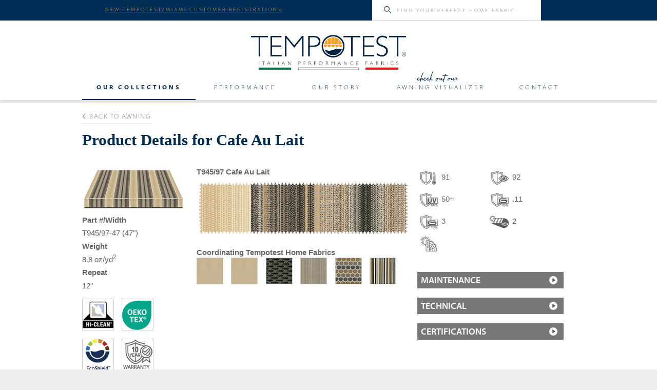

--- FILE ---
content_type: text/html; charset=utf-8
request_url: https://www.tempotestusa.com/products/awning/stripes/cafe-au-lait/
body_size: 39538
content:


<!DOCTYPE html>
    <!--[if lt IE 7]>      <html class="no-js lt-ie9 lt-ie8 lt-ie7" lang=""> <![endif]-->
    <!--[if IE 7]>         <html class="no-js lt-ie9 lt-ie8" lang=""> <![endif]-->
    <!--[if IE 8]>         <html class="no-js lt-ie9" lang=""> <![endif]-->
    <!--[if gt IE 8]><!-->
    <html class="no-js" lang="en">
    <!--<![endif]-->
    <head id="Head1"><meta charset="utf-8" /><title>
	Cafe Au Lait T945/97 - Awning  - Tempotest USA
</title><script src="/Scripts/modernizr-2.6.2.js"></script>
<link href="/Content/styles.css" rel="stylesheet"/>
<link href="../../../../favicon.ico" rel="shortcut icon" type="image/x-icon" /><meta name="viewport" content="width=device-width" /><meta charset="utf-8" /><meta http-equiv="X-UA-Compatible" content="IE=edge,chrome=1" /><meta name="viewport" content="width=device-width, initial-scale=1" /><link rel="apple-touch-icon" href="../../../../apple-touch-icon.png" /><link href="/Content/carousel.css" rel="stylesheet" /><link rel="stylesheet" href="/Content/normalize.min.css" /><link rel="stylesheet" href="/Content/styles.css" /><link rel="stylesheet" href="/Scripts/fancybox/jquery.fancybox.min.css" /><link rel="stylesheet" href="/Scripts/lightbox.css" /><link rel="stylesheet" href="https://use.typekit.net/ims7bjh.css" /><link rel="stylesheet" href="/Content/products.css" />


        
        <script src="/Scripts/modernizr-2.8.3-respond-1.4.2.min.js"></script>
        <script src="/Scripts/moment.js"></script>
        <script type="text/javascript" src="/Scripts/angular.1.6.3.js"></script>
        
<link rel="alternate" type="application/rss+xml" title="Tempotest USA Blog" href="http://www.tempotestusa.com/images/blog/tempotest-blog.xml" />
        <!-- Google Tag Manager -->
        <script>(function (w, d, s, l, i) {
        w[l] = w[l] || []; w[l].push({
        'gtm.start':
        new Date().getTime(), event: 'gtm.js'
        }); var f = d.getElementsByTagName(s)[0],
        j = d.createElement(s), dl = l != 'dataLayer' ? '&l=' + l : ''; j.async = true; j.src =
        'https://www.googletagmanager.com/gtm.js?id=' + i + dl; f.parentNode.insertBefore(j, f);
        })(window, document, 'script', 'dataLayer', 'GTM-MFL32Z2');</script>
        <!-- End Google Tag Manager -->
    </head>
    <body>
        <!-- Google Tag Manager (noscript) -->
        <noscript><iframe src="https://www.googletagmanager.com/ns.html?id=GTM-MFL32Z2"
        height="0" width="0" style="display:none;visibility:hidden"></iframe></noscript>
        <!-- End Google Tag Manager (noscript) -->
        <form method="post" action="./?patterntype=stripes&amp;patternname=cafe-au-lait" id="Form1" autocomplete="off">
<div class="aspNetHidden">
<input type="hidden" name="__EVENTTARGET" id="__EVENTTARGET" value="" />
<input type="hidden" name="__EVENTARGUMENT" id="__EVENTARGUMENT" value="" />
<input type="hidden" name="__VIEWSTATE" id="__VIEWSTATE" value="xaAZf/6FSiH6h2K2DZYWBOtnEyxniV46dgRVG/FjrsZH0YBozAm8eXo8E59rtv1e1P68Athu3f0vPxnLjwZOmydR4qS8clOoJgMVRiRAgmNhzHPNdl4ixw0cM0BsXau0ulU3PW6FbKv/OEm9R3/a25Lf3byT8o/mFz0YHfGYY+pROCgHLJ7keJ0yucbvJRASQ1TVF1LlCY3R4MmZBYJJdaFXqxWvG0EqZj5WwqP8tEJqEx+WhJpB/XQBTGR+ZqXA67eGffe1GS2CaNde47VIp5bBvvDA1K12N/+ThDvP7xDwmsPWV5/610nieJW1hUB13P+JCnrpjZIF1m9XN0LbQWJrKW7rrdghMwua+cUPOPm9afvz4950m4sy8Rcc5Ahm42dF7DCW/NYhMOXqqylSGzfRFwLRy+WzpEU0cjt5WRMkRhfRpBhPIMN666u2C10YMoWdwGYWl94OMWPFGOQulfQmmnZoIEAIEWYULOGqi+OG9j/d1/bbiD4JS8Sw4LDPyJ3KXmwSCmtyEBBAXeF8tztb0fyTj+sP8xPNXe8c5zuNNOtGb2FbvkM/2O1YtB5nSyZWMnFIGf4ymU2IqFWD6hy+IT+JwncP6HEa+yRCCqvPPT9H+C77A9ynzzEtUxx+cbR/pgV+E4e9UO4A505eAbP7PA2fPPzdbnKhruFVFdvfCpbEO3EcivkvDA3oeZez+Kvmm0nTDg4e3P4eqeR0a3C4MYHM7bR9q13T0ZaVZaoNBSHNf/kXWXY+HixnLwvLUr2iW/vvKT9u7SThQD/rJxSuxh7XULdVf38XzGKVT0OKxH4xcprH4SQ9BMsNN91QPRB98wjHjNQWGQRoaiS8WJlrRc9gMgfJ5MHfMxf50DwWwGJJRvJoZJ8w+ZW9YmUMjj+TKmlVsO3Dyj8NAsIfKHWNwKpvgrImDmL2VsCokrQeLc/KrTbNXcVSAwAN3+/JqecmWDNdwy/P/ZFGab+9/AhkxBDbGYZZEqu+WDySfW2v8p5amTQxin+FXQPX0vjFJNjc+ZrRYtJQxrWbrmMWW6Q2JL1Fefq2/3PvAdRGRzAVM26A2WwtMwt9u1cEf/IfXTbiL/LuV+S7xQcyl2QM27+H0KJ7eaNaYj8jQtBpMWiamsNdMOnFaL8lEcvyWNob3sQsdgLDEIXwT+U8JcrG/t8gs1jlubRFNMoK6UW9Q23CwcH9OvoezqMPqllVouw91emeRVVXk3/oihK5inxiVdOMWEdx2kxaKukTX9R9dQBH534C12URgyTx0J3LjjmXEIouLzkRBktGFdVSVyB9VwZG/3/OS9osvz+YYu3uPw1YVCESemT+wWpCsUHIjGaJoMN4UJ4Q9fJhiwapkra5GTTAsVYkTdpQnINwuxuDvrpcfVRa9X/[base64]/v2BgayoxrKkSqg06Ie6afIApYH3Wjnnuqca61fqvDZWw2lQkBEg3VMP4o07nyM3nN/9w8wz14UGsLx7ZOaxYCBnrQ9W/y48st6C9ZpllBeN5J6oS39NsLL7a+653R/j0wAUxdCqlNhqiFpO8AWyz35PDt0KayxQUA11DnpjFZbNN9vYi50t7gCR1w++K9Zc2BUvvSGE5ShUJL1W6Nqzx9GbVC6tRtcF1fNoEN0uD8xsZh9NrzFxF0aUro7s7Jdokc8UT/yyp+ikZ+RQ+5ZYr98Wp6hMLSQfJg1y35v0BcQrdPn3OWCAepWpjE50SNPLmHgboMuqegIL2jc/Sh6HeMyUIAV7pw8Fcra97sBnuVO+TqB2wM8E5Yr9ldacxll4u1bypzANyjs7ZXOCfaX6cYbm+trWx5GZ8ziq/+Xwn32Yjg7khVg38U3hN8i77LJhK2aNdkgMG5++LM31OlDieoYYTCUv0GfUpmvrlU3bR43iPxqN8IE+5cuOUE1M0aSv5c+WMs5bjCKcdqmeL/XuoZj+fqq8PAtCqhMz2PhIZNOGxwDy3oYnMCrFKv92f7hL8Osr6VaqnSrbS3ndS0mUakUk8dgngLqTVli4O7uW/0fELaOJzcArWiWJLHcm0Ib7iIg/iEpatObnNLTBntACpgMKc2U3/shke0Es0JMXgfiwLUfmvPVPhAxNuT19kSUyR8IyyNijVm6JAyIF0xpEj8VtUiM3Uus5HoqvHDR9Yi7FreVYs7s6wqFGvQ1wWX+RK9lR3QbZxp4AGJDxT2uCatv5XjW1opG2LUBM9+KrghnAoRS/dRbggnVqjURmmu6lsDz6825kumBG2MxxRCuZKpAIMCMJEk1NYDdMN0PiSz9fI/[base64]/65l8w+i8HM/YsPsgTVC0QOipnz0E2x+5aOYxgyfIbKRfUO/OIlzRyAxhUCGYUDckx42454pySihMF54YAWz9geZbE5i+4eHOcAoFIbY3PU2yzFq3nwxm6AdQm+WYD7CHcJ/frhuY2vsD9EZ+aJtjZ5PFOgfhpdOb1MLWpI6Vh21qHxLY22BCSMoIIwij22ZYXa5HilJNFRJeUYxGt2dP9Uy/7ufbeB7URBDHrfEWfNVulZfyn/Njy1EQ6Se4SPhEitz3/[base64]/9Vu9QcWitPKozpXrbO9pInR73Q5dLur957qLkikw2YjVYw8qSa4G0+Ik6P3uX8Tdk29acgfaK3bGK3R+/3rtYGidfOCUigKwR9MT7MhNhvwF2QKuxo/7DJkXTHmIefU5En082TD1RHSdY3Wo2tEWGionSZ5nUIwrx1R/Ir2SSqJyoahhu/0izfn14/mZUwY1A1qBLnf1q6OsqQFjPQCtzEOzQh3x7zWaMyCG9mznBsPf9712o/q65Yw9hX0PDnLPBh3bKZMZK2H7pd1GCFP3zZtPHDYvSAz1p6EBlph9gBAx6jeOJ+oMppT6I1clKei8cdMVvKdZhkuLMXABo951tB8T3XlB3FRs/mNGNYl3klq4JOAIo4mfwiLMfrXJnje2ZDn+ADNtO8WPjCe2Tr7yJ4s2wc0A3UQS6AiUa/XggO7E4DnM8OS6BtBqCJQMCezgWHGDOWnXlcN5CmAywh/sdsNg4ieNes3a/boe3H+XXm/N+imcId9RMQVn9mVAtgQqu10p3Y5K5Bbzg7/z5seFaLgpseHPJKuKG/l8o7ZXp0VPQA4ithiX9GgLHvJCAlec0pF5MGtOdpcVz08eqBGjrlAuP9Bu9TH8hlunj87p5w6daDmwuZzjRKD03dR77NqBeX2khcwdEhaW29KYE9aYHet4v+2swCLxrELal73eG4pRT28BFX8q6z85eLG/oGOrYP2BrcA9a9LF5SB0//x0va5LXt00Jdw2ACkOPT+WQOKuSV/gl34absfvPTP4xj/CBzisWDBzOQekPm3gyvIPSVGhimTVllAEUHa7qF3i+3DENnrL81OOSE+TKKCeYkGwv61Umv3hjZKJPA99sqtjLLWhiq6RYndnAPJtCQ+lHhfelhCSgOQdyKq2Xsf/x8O/IRt+VlfkjFKvQbOtgGJ7qwb1anAGHLiJoYL27I2FDVGp4WWbcp8P/Qy+ZzGb5rh2661Jmpf0k6z3rxh94esmSoCCubDNc/K1ZnzjzCXsn2y7ZYRhZICJeNEECNN+sN0KH0yaoetfA3DkDFNlO/Xd2YxXArMDboqM/JCn92b0cH7p333Cj67XKCz7KjsFHp5MD3bVe0oJHP0nuSnQVVO9HMMi35GjtrnqLUVUsQQUpzgCR4OK8B2ls+sRTExkz2/w8XWpyEkHxRKPk1lmotiUZiRYSMNm16tCWnoV+bhmeakJq/[base64]/i7bj0GTUVf7HNmispk7zx8XrpU2X6s/fZQxEgzlkS+t6s02hHzG8cKFymI0rxzprG5lermBW06QyMtlpDi07oelgrwTcltVClU9Es3+I6hoJFpWtUUx+shu5EZJg5pnBQuN+fT/5ixrtuz6iglBqPe13zcIHOzfbzZ8yVOOoPdnc2VF9oNrtiqHcuRqeN1EbnXjMLLF8+aGZWmfs/4P5pPh/l5qQS7ikJ8e1FkyhqBRT1bIvjFaDRDr8cNdNR1jRkCN5hLdbkJCQHwS3K19Bwhl3BgqxN5ZX/tE+NrggRFpJgIqUJVF30vL8XUHvZYg+Tv8497nV6Elbg7vulEhjNIG/BzhqrHxdhRCv2mfJUEq98AFrbkKzBr4sXnkQqJz9kz3SmhJHo31LAv1NAh5ibjlcCI4tdtmpxgrXLGZSAo3M2xkMNAOUXEwDxlU992SRA3uA7ScbqX1HvrZX8RrQLt/14F7GL+TkcF1p8bxgxRXdrlluTvFk7CaLAYXZtH7JAVtuFulzVQlsXztP1I3uQ/Rd9TPjX0YNjOYA+nfvpEUMaqzsOrX0ycCWw1LROviDsYJVCukwq34UHvvJcwr58WDjQZ2Orz5oSknRwaQncW3tDSlqruvZoxLn+8YinSqg+HOQx5Ze6LCFRjoR+0n1C+Er+hOSe1x9RyQ2l4DsVi+0rgBXPndqrngvz7QDZAmJFoTnk/0DqCj2RXEOlS8aEl++qhY6EqD9PFaGbcHUR4UN1oGyaUaDs6lTClFW6dBgQxF6dBJSlX6pPyBjHU3FW44vimx9LlnSibeZ0vrusxHow7wsimx3xL4UgI7Mb3Kbb9Hsg8KnztcyyuxvqNyVQVxYIJZZq/xLME5y1PUflu19ZTEFdrhsmF4Q1yG8NCQ3kHbyxBX0pPUd6B6Ps9hC96NnWb2oI+07hBL6vve9v5tVmy2zxE4h8i3IpNb5IoRB0PkmWO2ZYONdo+qSvaGSsj1PwMw48WSWI1rcFrmG7gctaLO20sKVL0QDLr/EmCkOvX9Dgw6TnwKr/p0Fg+4rdl52I2IW2HxU6WM+ZdUkzQfzbsWSirbuvXCk1L4C6lZmZ8HUIpTa/ommq47qVe+LkqHxYUCFeqTx+91H7XO2rW7Vi9diar4BM45D8f5t/iSDpwmgCjy8oZ6ZwIa5b44ljIC/9+/IrK3Kvf+A1PBT9CzHdee1xqb4JH89MzVlmHwDDguHtormph80r6hIMiLjFyIQtZw1d4sy0P2O5JZuu3F158NRxmaLIVuvqiCNRPxrQuY8z1Xs45Y5Wf8EEw32V2yJkB5kbVIoG25eCq8j5lOQkYSK8DfneoOzHu9fntv0dZO0l4Fl/[base64]/ksKdDan3yAuX1wq8qJ3xzhbg1qsYQmEVY2xvaXSbEKnmruuVTfGAqGob0Na9gnS3r7mCjZpmNiKtXqUsrMIhyz1vxziDqeLb+ipi5Wlm8OoU0xe6SDquIt/hA1G+RDH2xJEGfAdHiuFkDHk3/kbRybtpSwSWnlRczVCFtqDEJmzVd/g9twz6l/0Rr6jzx5+dXUfLUFtPrPCmtt+/1/LX2Nr+VMU5aoBqVxXc25KYhyDNKgLxrX/5pASG6AmHjFV0q1ogn4f4y2trnLPNHW87V/+tRPlLva/lbmQY1krlG3VlrFcZiAJOwubr2xICN4rYKxWqHwFAoP51pgMe4VqCRL8zpwBrvfeen3xXwTuacq6cxBma+BZOxM9pjy3Rh8i4pNT2Vt+dfsgsiQiyh9gg4c3LLoHtU1YYcH4pZfrGBLZgxt5AMP94eyJpAqw/1GZVruFOUTP+ROg+n/MvGFIPyD717yQG64xXvXxUReN0a++RK4VNrbFeJmkSYSJzL5BFYY/St7d+h7h06sMJ4p2GJImVjIV4EWIEgaiJH2osisv5UTIkXeYzvrogWIeooVNRbGU2Yr8J0bQmvsvBOc8rFdlF2WvdcrW+YnMlNOCUh2beQC19kV76eSZxGpngfJqSzCADy8/Mm/9z1XqpHuYQ/1xeVsNzxbbtvB5NkXe+H7FkUDK/bJdzhoDfhTCorLrQMJLrnBDG86/Gom35QSCX8BteG4XorREYK20SstToST6s1Z9c2Mnt3Ju7cm5oj3+09cx5TgEAmz267sYIq6ZVOBKitnzA9uS7YJWe10MbquyvDP7UlmqnSZZZr8WwohAvmDy2iUrbS790yIajMxWcxHihzgyokfhKuam4DN4m79GSsV73xPifZBjrozvloaXTGPrxR34CGNn/48N3i+SCQvND59/7xFCejTRqhb52Kj317ixD3aSPYkFjfWV5pUuxG5+cZg3gi6PaDtF9+655CBneFEcOQOtYVHhEMlw3WQ6HTNhD6c79h1ktOoy+bd9cDov/3tEhIgainwVCFOzv+FUxicB8r6qArREo7+bgbYWyrh4z+t2H6wwNunmN+McyNN02a5fYv4fZk4WAs0ccHSe+jlw3dQ/X+KorzlcHiTl7LL42qKyF19N0QNlZm4glZZY92r/ge8XXj5v82tQFPZ1krxN7BA6YmTAk4PPsetfOejdr9Wpsuw4juMIU08SwJUn5cneBfERc/ioo2zbeqbhr+xDLFe0RQDoG7lUpD1onvQSXDBSRoM3BOZO4Z1h7b5/rglU3TWFyl5X5T6IphmVVo41DFqgs+uwdSPwlckFz3N1mqm0Z0skfjv/AAqLk4UbmpvHZiBf+WB1wwZL+cJKjCi+4v2qarBT2mXmrO3PpO9939uAaMmk5OyaAdDOSHD4/oqmxQ1JSCcuCejekvDFCmSLR4pBvSZkAd9rrebV+T/kKpPH0Ap5tcKLpNOG03uyFsnMVDjBZ61PB+V1Zk2EeAlTCoS9dX2h69WWJwJlQAFNwm306v+3V5/K0IRTwyWxNmT1dqtkiHdjcRvIeV/5U1FwSrT+UW/MWSrcSaOEzvDtkr2jHLXEh2mPgxTqD78602VIa3C7FofMaIdHI+Hgh6M6E5PCLaX3+HCdMfY7jD8jsVDZZ9YJvYY+1mtDD1vlttmqrhv3Ds/DY/V35D68Zous/RmEiFvd6lT1ZzqengSnZpmaw3IPE8Mngn3J+TSb2+j8141h6z/LqEIKfd7HqghJpXbS4eC7fHhNf/1t9MiKs+aHlYwzALVPtu1loWipequIJnytFHnI4HjAqSvOt4gsX0OmGbixQNqSdvqJ578BwPi79F3uoYPiv3hYg37U/F/elD515mJzXQUw2jANKH4UaP0OWby5TvlDZyYNfl/qo+FxpWSF0Evb+M6BVsqPxF72rEwzoMXmEx+weVhmMxlyHVeTN68H6eV6H1XLtT/wy+CF7rujwtRiz2AjVXlmNY34ezwaxOrUe4XzQkQzJVnXdiVV/zfQ33WuVEwWoaSXqdwiDgB74EyIPmriObH9PyJqx9Qk9AvWhnqHBFzr0m7qERmipDoQTnU3tiXDQeAt8ae8mqPKBDHOFHZi/7AIydvXa56JB/ExhR37djxZoz5hr1d4uF46hrNUiukLCnXhGoAHUgMeWVP7GP9d34dgMpkU97Rrkgw0oHtieW/Oq2rmrKpl/ZXLaN8X9aTIC1MnHhkPjMFRye6FbckTMHpwREnGkhnrT6Ne0O45rGipu6Y9yCWFIaLqBab+3yPL/Av4v5o2ramV/u3RvW4iLdRe/fC4tiA6XESyUR6teATUKFilsbvwo81mGs8FGrr7PDByGz1g/8zOvSiXTGEnWT84QEI6p+QlxTAsZpJIRHj4oA4TLuaOuR9/tG51dt4aVt5aXzQJckYyVFbg3Zp0WWiqRNkjMVjgtCbEXFy1N/d9CRkjGmbFN7OMIpLOXVnSm5cqPcVsQuwlJIto8q9OoPjJ5v9QgGYYEIp+cCsvHy2OzAZ9MMYZfkmEI8G/NuY2vpa/LHeozq6WTDLrQQQk1ewFjCL+/6w64Z05ulFg8V+YORnvG3bSGSBxW51fkjOCJIpZpXp3o17wyVrFqd70MPDP4qGnhJUjimPuP5TFYb76KYAV43PZBEe2ShRecuEJxVJWS1UpfomW4Qcxy52fLlPdLPr1HHar/N8JOysJXOxI1eknjE7P0J0Fgw8YKdRGP4cON3okx+QfRYXGaASWzyBm2JObqnFz7YUV7lN9hchtKEbcLoGVlX2U7Z+M0i1gzCxzLiIRzm4P2bdEeYrPZSnBcXnSILgn6a//cayQVJmjv8tQE4hcUNcOar9hqNVoiWc5YTL1FCv8P7DxDFRpP6rMO4g8Y5j9QmCUku6RGNkmAmj25AIPaVzPwJ/[base64]/fbLMtf8ZfgCyOQ6Fhz4oarUq3F6WQs+GktNRy7/[base64]/o6r54qNujNiXr3GAG2q6bS/3Zsmgj0RX3W1ZuQhM3kBtiRJ3RWyoPsoOez55PEmcLqN8XA6ltsCCwUzbUcj5cNvM79Xc80TJwYAWbCjJxmk5zN/[base64]/jOUMk6XJwfAUNuJfsyULhcCQzkcQrMqh8NDMTBiti5lWsb6reRLyJ/WlfAX3fhROXKGR3xhql9ad8tW8xNvGWdWxtF1jTxyxHTHt5xIyJWQDKQPvH+F7f61W1mlR0r+Q+3nbRXyZtNtq+jB+q0MHO+968jbzsucdt/uf3lK+2BSf/FY0CNx/6LK1FfI1NzGoytv3UdpwGdO04FSm2H2zmPwYbwAO/LYLtUpWZ2e6zM3sRx4tg3COI+t40MRpulzkj2R1w9yY1l3N/mS7Dd5jv3WvquVAtGiOShJWaWBeYXGDkFbwfNJRhpgdOZXlrYykLioiuhuMzUwx3IX5qOUwIdZcFfIDQ5l0ywvi9BYGKQ/w6TnQbR+DYUvbefJj4Rgm8U+pV1vCYzLjIag19CAFtGcDkQRafYDt/cV7CYDRKzZrFDFGht9zlCVxUQwMr8qqtEBeYdC8ChXkGbjtv2UxZ8+sBFBJONHyhgNanRvvshCkdF3h7JSWecCsQU7y/FZi4ZgqwTLOMZ2E8aSZyQagZB1LnG0FRLdrFBPfiSlrI/6eTs67L0J3N3m1MZcDOkTXMcD0qf9wDAOxyH0/H1Q16kWj9Dgg0vnDrG0SXRl/8BkpQVPuhkQ78KwETOQb0580b1Uclrc5kbZ+zr2K39AlVp+k9mYVSSQNCv3vQvi450GQefg7u8sCMS7ZjUSKZ/SRFoNDEWBs6St/klq70r6oJCeYS3ULd7MIizWBecCFTFJPxjH+3Rh0sHzPjpCmrtjcUOaIOBGKPzL09W7LCL+PUkG3A0+qNnZEqCPwp0vwDGKRRghxEfGJ4KG5Wf9/vl2RhEFPDXJ32OjotRbu4ZMty6wuSwZ6oI0GiL1ZE5qLrgFkhHGSTreyVwWVN65PlDNJi1I/UKXY2UtkH5NeviRxN4gL9bJwTLVZZ5oMzIUzLJrqvN9KOm1IK/6yjaTFcFX4VIQiHjKo0rwp81jhcRgGF+Jv2CibnsrKJXCp1ZhTRSxDPsWHHs7jBVh+ZW9yIzinldECwW7w67IK5Ll8lL1xDQ1Js4xLeZgwgXcrMa+UOLGjOdHeQlJAOoZbLgTDpZ0yi2cMzwpCM3wOJ9zhyQf3ObD2e/P1zLOp53WXT9BZTLZjAxvWgfAvWh0sIS3YFpbOO8y1jxl3qBJGIXHTEM/7Q/Z2S7EYADm+PXJyRKnF81oEXSeGu9pefvTrUQEu2Wl4dvFNG5kt+borOD/[base64]/94GC169Txv5+jwm9V3cGv6NHsXiIu2s11fsMpBB1a3X8Wo7iehDVD+IA9hrHkqH7Ui/7ZuWI/LSEzn1FlFiIPQFRpt9MoBaYNWATgbFi" />
</div>

<script type="text/javascript">
//<![CDATA[
var theForm = document.forms['Form1'];
if (!theForm) {
    theForm = document.Form1;
}
function __doPostBack(eventTarget, eventArgument) {
    if (!theForm.onsubmit || (theForm.onsubmit() != false)) {
        theForm.__EVENTTARGET.value = eventTarget;
        theForm.__EVENTARGUMENT.value = eventArgument;
        theForm.submit();
    }
}
//]]>
</script>



<script src="/bundles/MsAjaxJs?v=J4joXQqg80Lks57qbGfUAfRLic3bXKGafmR6wE4CFtc1" type="text/javascript"></script>
<script type="text/javascript">
//<![CDATA[
if (typeof(Sys) === 'undefined') throw new Error('ASP.NET Ajax client-side framework failed to load.');
//]]>
</script>

<script src="../../../../Scripts/jquery-3.7.1.js" type="text/javascript"></script>
<script src="../../../../Scripts/jquery-ui-1.13.2.js" type="text/javascript"></script>
<script src="/bundles/WebFormsJs?v=q9E9g87bUDaS624mcBuZsBaM8xn2E5zd-f4FCdIk2cA1" type="text/javascript"></script>
<div class="aspNetHidden">

	<input type="hidden" name="__VIEWSTATEGENERATOR" id="__VIEWSTATEGENERATOR" value="A5954548" />
	<input type="hidden" name="__EVENTVALIDATION" id="__EVENTVALIDATION" value="QmFo0vHRApNRbhKA6MTuw/1eYRGYCgRlmlJIpSzrtaDiiUMxwFrjck7lCUbj5RHRCSwaCUNAQ1RSNgCYcyFr3K3ZBH2l/wJx03SoE8Vrlt6QdjdDJ7eetzAmZB1Bbbdsr0taXQ==" />
</div>
            <script type="text/javascript">
//<![CDATA[
Sys.WebForms.PageRequestManager._initialize('ctl00$ScriptManager1', 'Form1', [], [], [], 90, 'ctl00');
//]]>
</script>


            <div class="header-container">
             
                <div class="headerTop">
                    <!--The <i>new</i> standard in home luxury<span class="headerDivider">|</span> <span class="headerLearnMore"><a href="#">Learn More&nbsp;></a></span>-->
                    <a href="https://nuvo.com/customer/miami-corporation" target="_blank">NEW TEMPOTEST/MIAMI CUSTOMER REGISTRATION></a>
                    <input name="ctl00$textSearchTopNav" type="text" id="textSearchTopNav" class="topNavSearchInput" placeholder="FIND YOUR PERFECT HOME FABRIC" oninput="topSearchActive(&#39;textSearchTopNav&#39;);" />
                    <input type="submit" class="topNavSearchSubmit" />
                </div>
               

                <div id="responsiveMenuTop">
                    <div id="searchboxHolder"></div>
                    <div id="hamburger"><a class="toggle-menu" href="#">Menu</a></div>
                    <div class="clearfix"></div>
                </div>

                <header class="wrapper clearfix">
                    
                    <span class="title topLogo">
                        <span class="hide">TempoTest</span>
                        <!--<a href="/" class="logo" style="width:279px;">-->
                       <a href="/">
                            <!--<img src="/images/tempotest-logo.png" alt="TempoTest" />-->
                            <img src="/images/logo-tempotest.svg" alt="TempoTest" />
                        </a>
                    </span>

                    <!--<div class="login-search-container"></div>-->

                    <!--<div id="login">
                        
                                <a href="/toolkit/">Dealer Login</a>
                            
                    </div>-->


                    <nav class="main-nav"> 

                        <ul>
                            
                            <li class="horizontal top-nav-products" aria-haspopup="true"><a href="/Products">Our Collections</a><span class="menu-arrow"></span>
                                <ul class="products">
                                    <li><a href="/Products/Awning/">Awning</a></li>
                                    <li><a href="/Products/Home/">Home <span class="menu-new"><img src="/images/menu-new-sm.svg" /></span></a></li>
                                    <li><a href="/Products/Marine/">Marine</a></li>
                                </ul>
                            </li>
                            
                            <li class="horizontal top-nav-performance"><a href="/Performance">Performance</a><span class="menu-arrow"></span>
                                <ul class="performance">
                                    <li><a href="/Performance" id="perfFabrics" class="menu-sub">Performance Fabrics</a></li>
                                    <li class="indent"><a href="/Performance/#ecoshield" id="perfTeflonEcolite" class="menu-sub"><span>Ecoshield<sup>&reg;</sup></span></a></li>
                                    <!--<li class="indent"><a href="/Performance/#teflon-extreme" id="perfTeflonExtreme" class="menu-sub">Teflon<sup>&reg;</sup> <span>Extreme</span></a></li>-->
                                    <!--<li class="indent"><a href="/Performance/#hi-clean-finishing" id="perfHiClean" class="menu-sub">Hi-Clean Finishing</a></li>-->
                                    <li class="indent"><a href="/Performance/#confidence-in-textiles" id="perfConfidence" class="menu-sub">Confidence <span>in Textiles</span></a></li>
                                    <li class="indent"><a href="/Performance/#factors" id="perfPattern" class="menu-sub">Pattern <span>Selection</span> <span>Factors</span></a></li>
                                    <li><a href="/Performance/#maintenance" id="perfMaintenance" class="menu-sub">Maintenance</a></li>
                                    <li><a href="/Performance/#warranty" id="perfWarranty" class="menu-sub">Warranty</a></li>
                                </ul>
                            </li>
                            <li class="horizontal top-nav-story"><a href="/Our-story">Our Story</a><span class="menu-arrow"></span>
                                 <ul class="our-story">
                                    <li><a href="/Our-story/#heritage" id="ourStoryHeritage" class="menu-sub">Italian Heritage &amp; Expertise</a></li>
                                    <li><a href="/Our-story/#respect-for-the-planet" id="ourStoryPlanet" class="menu-sub">Respect for the Planet</a></li>
                                </ul>
                            </li>
                            <li class="horizontal top-nav-visualizer"><span><img src="/images/accent-check-out-our.svg" /></span><a href="/products/desktop_tempotest_visualizer.aspx">Awning Visualizer</a></li>
                            <li class="horizontal top-nav-contact"><a href="/Contact-Us">Contact</a></li>

                        </ul>

                        <div class="topNavSearchInputMobileHolder">
                            <input name="ctl00$textSearchTopNavMobile" type="text" id="textSearchTopNavMobile" class="topNavSearchInputMobile" placeholder="FIND YOUR PERFECT HOME FABRIC" oninput="topSearchActive(&#39;textSearchTopNavMobile&#39;);" />
                        </div>
                    </nav>



                </header>
               <!--<div class="bottom-bar"></div>-->
            </div>



            
     <div class="main-container productdetails">
        <div class="main clearfix head">
            <div class="wrapper">
                <div class="breadcrumbNav">
                        <div>
                            <a href="/products/awning/stripes/"><i class="arrow left"></i>Back to Awning </a>
                        </div>
                    </div>
                 <h1 class="hHeads">Product Details for Cafe Au Lait</h1>
            </div>
        </div>
        <div class="main-container">
            <div class="main wrapper clearfix" id="product-details">
                
                <div id="MainContent_productContent" class="productContent">
                    <div class="pdLeft">
                        <div class="pdLeftProduct clearfix">
                            <img src="/images/products/product-detail/left-product-swatches/awning/945-97.png" alt="T945/97 T945/97 Cafe Au Lait" />
                        </div>
                        <div class="pdLeftProductDetails"><span>Part #/Width</span>T945/97-47 (47")<br /><span>Weight</span>8.8 oz/yd<sup>2</sup>  <br /><span>Repeat</span>12"</div>
                        <div class="pdLeftPerformance clearfix"><ul class="performanceFabrics"><li><img src="/images/products/product-detail/performance-icons/hiclean.png" alt="hiclean" /></li><li><img src="/images/products/product-detail/performance-icons/confidence-in-textiles.png" alt="confidence-in-textiles" /></li><li><img src="/images/products/product-detail/performance-icons/teflon-extreme.png" alt="teflon-extreme" /></li><li><img src="/images/products/product-detail/performance-icons/10-year-warranty.png" alt="10 Year Warranty" /></li></ul></div>
                    </div>
                    <div class="pdMiddle clearfix">
                        <div class="pdMiddleProductHead">
                            <div class="pdLeftProductName"><strong>T945/97 Cafe Au Lait</strong></div>
                            <div class="pdLeftProductPremium"><strong></strong></div></div>
                        <div class="pdMiddleProductImg"><a href="javascript:;" data-fancybox="patterns" data-options='{"src": "#patternPop", "touch": false, "smallBtn" : false}'><img src="/images/products/product-detail/middle-product-swatches/awning/945-97.png" alt="T945/97 Cafe Au Lait"  data-fancybox-group="homepatterns" /></a><div style="display: none; " id="patternPop"><div class="popImg"><img src="/images/products/product-detail/middle-product-swatches/awning/945-97.png" style="width:35vw; " alt="Cafe Au Lait" /></div><div class="popTxt"><span class="popName">Cafe Au Lait</span> <span class="popNumber">T945/97</span></div></div></div>
                        <div class="pdCoordinatingPatterns clearfix"></div>
                        <div class="pdComplimentaryFabrics clearfix"><span>Coordinating Tempotest Home Fabrics</span><div style="display: none; " id="fabricPop0"><div class="popImg"><img src="/images/products/gallery/home/52-15.jpg" alt="Home Solid Beige" /></div><div class="popTxt"><span class="popName">Home Solid Beige</span> <span class="popNumber">TH52/15</span></div></div><div style="display: none; " id="fabricPop1"><div class="popImg"><img src="/images/products/gallery/home/52-15.jpg" alt="Curtain Solid Beige" /></div><div class="popTxt"><span class="popName">Curtain Solid Beige</span> <span class="popNumber">TH52/15</span></div></div><div style="display: none; " id="fabricPop2"><div class="popImg"><img src="/images/products/gallery/home/51608-4.jpg" alt="Caravaggio Driftwood" /></div><div class="popTxt"><span class="popName">Caravaggio Driftwood</span> <span class="popNumber">TH51608/4</span></div></div><div style="display: none; " id="fabricPop3"><div class="popImg"><img src="/images/products/gallery/home/51377-770.jpg" alt="Striato Beige" /></div><div class="popTxt"><span class="popName">Striato Beige</span> <span class="popNumber">TH51377/770</span></div></div><div style="display: none; " id="fabricPop4"><div class="popImg"><img src="/images/products/gallery/home/51685-5.jpg" alt="Murano Burnish" /></div><div class="popTxt"><span class="popName">Murano Burnish</span> <span class="popNumber">TH51685/5</span></div></div><div style="display: none; " id="fabricPop5"><div class="popImg"><img src="/images/products/gallery/home/51695-22.jpg" alt="Tivoli Burnish" /></div><div class="popTxt"><span class="popName">Tivoli Burnish</span> <span class="popNumber">TH51695/22</span></div></div><ul><li><a href="javascript:;" data-fancybox="fabrics" data-options='{"src": "#fabricPop0", "touch": false, "smallBtn" : false}'><img src="/images/products/product-detail/complimentary-fabrics/52-15.png" alt="Home Solid Beige" title="Home Solid Beige - TH52/15" data-fancybox-group="homefabrics" /></a></li><li><a href="javascript:;" data-fancybox="fabrics" data-options='{"src": "#fabricPop1", "touch": false, "smallBtn" : false}'><img src="/images/products/product-detail/complimentary-fabrics/52-15.png" alt="Curtain Solid Beige" title="Curtain Solid Beige - TH52/15" data-fancybox-group="homefabrics" /></a></li><li><a href="javascript:;" data-fancybox="fabrics" data-options='{"src": "#fabricPop2", "touch": false, "smallBtn" : false}'><img src="/images/products/product-detail/complimentary-fabrics/51608-4.png" alt="Caravaggio Driftwood" title="Caravaggio Driftwood - TH51608/4" data-fancybox-group="homefabrics" /></a></li><li><a href="javascript:;" data-fancybox="fabrics" data-options='{"src": "#fabricPop3", "touch": false, "smallBtn" : false}'><img src="/images/products/product-detail/complimentary-fabrics/51377-770.png" alt="Striato Beige" title="Striato Beige - TH51377/770" data-fancybox-group="homefabrics" /></a></li><li><a href="javascript:;" data-fancybox="fabrics" data-options='{"src": "#fabricPop4", "touch": false, "smallBtn" : false}'><img src="/images/products/product-detail/complimentary-fabrics/51685-5.png" alt="Murano Burnish" title="Murano Burnish - TH51685/5" data-fancybox-group="homefabrics" /></a></li><li><a href="javascript:;" data-fancybox="fabrics" data-options='{"src": "#fabricPop5", "touch": false, "smallBtn" : false}'><img src="/images/products/product-detail/complimentary-fabrics/51695-22.png" alt="Tivoli Burnish" title="Tivoli Burnish - TH51695/22" data-fancybox-group="homefabrics" /></a></li></ul></div>
                    </div>
                    <div class="pdRight clearfix">
                        <div class="pdRightWeather clearfix"><ul class="weather"><li><img src="/images/products/product-detail/weather-icons/temperature.png" alt="Temperature" title="Temperature" /><span>91</span></li><li><img src="/images/products/product-detail/weather-icons/solar-light-protection.png" alt="Solar Light Protection" title="Solar Light Protection" /><span>92</span></li><li><img src="/images/products/product-detail/weather-icons/protection-from-uv-rays-upf.png" alt="Protection from UV Rays - UPF" title="Protection from UV Rays - UPF" /><span>50+</span></li><li><img src="/images/products/product-detail/weather-icons/gtote.png" alt="Gtote" title="Gtote" /><span>.11</span></li><li><img src="/images/products/product-detail/weather-icons/gtot-class.png" alt="Gtot Class" title="Gtot Class" /><span>3</span></li><li><img src="/images/products/product-detail/weather-icons/glare-control.png" alt="Glare Control" title="Glare Control" /><span>2</span></li><li><img src="/images/products/product-detail/weather-icons/rendering-of-colors.png" alt="Rendering of Colors" title="Rendering of Colors" /><span></span></li></ul></div>
                        <div class="pdRightDetails clearfix">
                            <div id="MainContent_maintenanceHead" class="contentHolder">
                                <h3>Maintenance <span class="pie circle"></span></h3>
                                <div class="pdRightMaintenance collapsibleContent">Air pollution, smog and other kinds of particles can easily be removed from Tempotest fabrics by brushing the fabric surface with a soft brush using a solution of water and soap (two ounces of mild soap in a gallon of water no hotter than 100°F). Avoid the use of detergents; use only mild soap like Woolite or Ivory soap. Rinse thoroughly to remove all soap. <br /> <br /> Allow the fabric to dry completely in the open air. Avoid wrinkling or folding the fabric. If substances like tree resin or similar organic dirt that can support mold growth are deposited on the fabric, it is advisable to treat the fabric by gently rubbing the affected area with a solution of bleach diluted in water. <br /> <br /> Avoid sewing threads and trims that may not be bleach resistant. Do not iron Tempotest fabrics with steam, and do not dry by using electrical devices. Store fabric in a dry and ventilated environment during the winter season. <br /> <br /> Over time, a fabric’s water repellency will naturally diminish. To compensate for this, we advise periodically using 303 protectant or similar post-cure spray, available at most marine, awning shops, and casual furniture retailers.</div>
                            </div>
                            <div id="MainContent_technicalHead" class="contentHolder">
                                <h3>Technical <span class="pie circle"></span></h3>
                                <div class="pdRightTechnical collapsibleContent">
      <b>Composition</b>
      <ul>
      <li>100% solution dyed “outdoor” acrylic fiber</li>
      </ul>
      <b>Construction</b>
      <ul>
      <li>Warp - 79 ends/inch count Ne 20/2</li>
      <li>Weft - 36 picks/inch count Ne 20/2</li>
      </ul>

      <b>Thickness</b>
      <ul>
      <li> 0.022”</li>

      </ul>
      <b>Water Column</b>
      <ul>
      <li> > 38 cm</li>

      </ul>
      <b>Roll Length</b>
      <ul>
      <li>47” – 65 yards</li>

      </ul>
    </div>
                            </div>
                            <div id="MainContent_certificationsHead" class="contentHolder">
                                <h3>Certifications <span class="pie circle"></span></h3>
                                <div class="pdRightCertifications collapsibleContent">
      <b>REACH Regulation. </b>All Tempotest and Tempotest Star
      products comply with REACH Regulation (EC) #1907/2006
      and do not contain the substances now listed in the Candidate
      list (SVHC) in a quantity higher than .1% by weight.
      </br>
      <b>Öeko-Tex CERTIFICATION. </b>  To help protect the environment, Tempotest® has received the Öeko-Test Standard 100  certification mark.  A fabric certified Öeko-Test means that it does not contain any harmful products and is in harmony with the environment.</br>                                           <b>TÜV QUALITY CERTIFICATION. </b>UNI EN ISO 9001:2008
      certification by the prestigious German TÜV certificatory body. This certification, obtained after passing strict controls, gives Pará a recognition of quality and prestige.
    </div>
                            </div>
                        </div>
                    </div>
                </div>
            </div>
        </div>
    </div>



            <div style="clear:both;height:0px;width:100%;"></div>

            <div class="footer-container">

                <footer>
                     <div class="wrapper">

                         <div class="logo-footer"><img src="/images/logo-footer.svg" /></div>

                         <div class="footerCol">
                             <div class="footerTitle">The Miami Corporation</div>
                             <div class="footerIn miami">
                                Cincinnati, OH | Jacksonville, FL | Reno, NV<br />
                                800-543-0448<br />
                                <a href="http://www.miamicorp.com" target="miami">miamicorp.com</a>

                                 <div class="social-footer clearfix">
                                     <div class="facebook"><a href="https://www.facebook.com/TempotestUSA">Facebook</a></div>
                                     <div class="linkedin"><a href="https://www.linkedin.com/company/tempotest/">Instagram</a></div>
                                 </div>

                                 <div class="footer-copyright">&copy; 2026 - Tempotest Parà. All Rights Reserved.</div>
  
				                  <a href="https://www.tempotestusa.com/privacy-policy/" class="footer-link-btm">PRIVACY POLICY</a> | <a target="flipbook" href="mappolicy.pdf" class="footer-link-btm">MAP Policy</a>
                             </div>
                         </div>


                         

                     </div>
                    
                    
                </footer>


            <!--

            <footer>
                     <div>
                         <div class="footerCol">
                             <h3>Shade &amp; Marine Fabrics, contact:</h3>
                             <div class="footerIn miami">
                                <div class="miami clearfix">
                                    <p><a href="http://www.miamicorp.com" target="miami"><img src="/Images/miamicorp-icon.png" /></a><span>Miami Corporation –<br />our exclusive distributor of<br />Tempotest Shade and Marine</span></p>
                                </div>

                                <p>In stock and ready to ship from any of our locations:</p>
                                <p>Cincinnati, OH • Jacksonville, FL • Reno, NV</p>
                                <p>Phone:  800-543-0448<br />Web:  <a href="http://www.miamicorp.com" target="miami">miamicorp.com</a></p>

                                <p>&copy; 2026 - Tempotest Parà. All Rights Reserved.</p>
                                <p>Teflon&trade; is a trade mark of The Chemours Company used under license by Parà S.p.a.</p>
                             </div>

                         </div>
                         <div class="footerCol">
                             <h3>Home Fabrics, contact:</h3>
                             <div class="footerIn">
                                 
                                 <p>Tempotest USA<br />
                                 400 Drake Street<br />
                                 Jacksonville, FL 32254</p>

                                <p>Phone:  972-512-3534</p>
                                <p>Fax:  972-512-3544</p>
                                
                                 <br /><br />

                                 <div class="social-footer clearfix">
                                     <div class="facebook"><a href="https://www.facebook.com/TempotestUSA">Facebook</a></div>
                                     <div class="linkedin"><a href="https://www.linkedin.com/company/tempotest/">LinkedIn</a></div>
                                     <div class="pinterest"><a href="https://www.pinterest.com/TempotestUSA">Pinterest</a></div>
                                     <div class="youtube"><a href="https://www.youtube.com/channel/UC22aAW2wC523h_qK_v57jzQ">YouTube</a></div>
                                 </div>

                                 <div class="para-footer">
                                     <a href="http://www.para.it/" target="_blank"><img src="/Images/para-icon.png" alt="Para" /> Also visit PARÁ Interiors ></a>
				<p><a href="https://www.tempotestusa.com/privacy-policy/">PRIVACY POLICY</a></p>
				<p><a target="flipbook" href="mappolicy.pdf">MAP Policy</a></p>
                                 </div>
                             </div>
                         </div>
                         <div class="footerCol">
                             <h3>Latest Happenings</h3>
                             <div class="footerIn fb"></div>
                         </div>

                     </div>
                    
                    
                </footer>
                -->



            </div>

        </form>

        <script src="//ajax.googleapis.com/ajax/libs/jquery/1.11.2/jquery.min.js"></script>
        <script>window.jQuery || document.write('<script src="/Scripts/jquery-1.11.2.min.js"><\/script>')</script>

        <script src="/Scripts/carousel.js"></script>
        <script src="/Scripts/transition.js"></script>
        <script src="/Scripts/fancybox/jquery.fancybox.min.js"></script>
        <script src="/Scripts/lightbox.js"></script>
 
        <script type="text/javascript">
            /*(function (i, s, o, g, r, a, m) {
                i['GoogleAnalyticsObject'] = r; i[r] = i[r] || function () {
                    (i[r].q = i[r].q || []).push(arguments)
                }, i[r].l = 1 * new Date(); a = s.createElement(o),
                m = s.getElementsByTagName(o)[0]; a.async = 1; a.src = g; m.parentNode.insertBefore(a, m)
            })(window, document, 'script', 'https://www.google-analytics.com/analytics.js', 'ga');

            ga('create', 'UA-49556557-1', 'tempotestusa.com <http://tempotestusa.com> ');
            ga('send', 'pageview');
            */


        </script>

        <!--FB ID: 761651753990144-->
        <!--findmyfbid.com-->

        

       
        <script type="text/javascript" src="/Scripts/functions.js"></script>

	<!-- BEGIN LEAD FORENSICS CODE -DISABLED 11-16-18-->
	<!--<script type="text/javascript" src="http://www.qlzn6i1l.com/js/119650.js" ></script>
	<noscript><img alt="" src="http://www.qlzn6i1l.com/119650.png" style="display:none;" /></noscript>-->
	<!-- END LEAD FORENSICS CODE -->


        <a href="#0" class="cd-top">Back To Top</a>
    </body>
    </html>

--- FILE ---
content_type: text/css
request_url: https://www.tempotestusa.com/Content/styles.css
body_size: 144808
content:
@font-face {
    font-family: 'Avenir LT Std 55 Roman';
    font-style: normal;
    font-weight: normal;
    src: local('Avenir LT Std 55 Roman'), url('/Content/fonts/AvenirLTStd-Roman.woff') format('woff');
}


@font-face {
    font-family: 'Avenir LT Std 55 Oblique';
    font-style: normal;
    font-weight: normal;
    src: local('Avenir LT Std 55 Oblique'), url('/Content/fonts/AvenirLTStd-Oblique.woff') format('woff');
}


@font-face {
    font-family: 'Avenir LT Std 35 Light';
    font-style: normal;
    font-weight: normal;
    src: local('Avenir LT Std 35 Light'), url('/Content/fonts/AvenirLTStd-Light.woff') format('woff');
}



html {
    color: #666;
    font-size: 1em;
    line-height: 1.4;
    scroll-behavior:smooth;
}

body {
    font: 14px/14px Arial, Helvetica, Helvetica Neue, Trebuchet MS, san-serif;
    background-color: #eee;
    scroll-behavior: smooth;
}


::-moz-selection {
    background: #b3d4fc;
    text-shadow: none;
}

::selection {
    background: #b3d4fc;
    text-shadow: none;
}

a {
    color: #fcb034;
    outline: none !important;
}

    a:hover {
        text-decoration: none;
    }

.center {
    text-align:center;
}


.button {
    background: #fcb034 none repeat scroll 0 0;
    color: #fff;
    padding: 5px;
    text-decoration: none;
    display: inline-block;
    margin-bottom: 0.5em;
    outline: none !important;
}

  .button a {
        color: #FFF;
        text-decoration: none;
        display:block;
    }

    .button:hover {
       background-color: #002d56;
    }

    .button .center {
        margin:auto;
        width:auto;
        display:inline-block;
    }

ul {
    list-style-type: square;
}

hr {
    display: block;
    height: 1px;
    border: 0;
    border-top: 1px solid #ccc;
    margin: 1em 0;
    padding: 0;
}

h1, h2, h3 {
    color: #002d56;
    line-height: 1em;
    font-family:  Trebuchet MS, san-serif;
}



h2 {
    font-size: 2.1em;
    font-weight: normal;
}

h3 {
    font-size: 1.5em;
    font-weight:normal;
    margin-bottom: 0.5em;
}


.anchor-link {
    position: relative;
    visibility: hidden;
    top: -180px;
}


audio, canvas, iframe, img, svg, video {
    vertical-align: middle;
}

.marginBottom60 {
    margin-bottom:60px !important;
}

.nopadding {
    padding:0 !important;
}

fieldset {
    border: 0;
    margin: 0;
    padding: 0;
}

/*video containers for YouTube, etc.*/
.video-container {
    position: relative;
    padding-bottom: 56.25%; /* This assumes video is a 16:9 ratio -MCT */
    padding-top: 0px;
    height: 0;
    overflow: hidden;
    clear:left;
}

    .video-container iframe,
    .video-container object,
    .video-container embed {
        position: absolute;
        top: 0;
        left: 0;
        width: 100%;
        height: 100%;
    }

textarea {
    resize: vertical;
}

.browserupgrade {
    margin: 0.2em 0;
    background: #ccc;
    color: #000;
    padding: 0.2em 0;
}

.clearBoth {
    clear: both;
}

.floatLeft {
    float: left;
}

.floatRight {
    float: right;
}

.floatRightImg {

    float:right;
    margin: 0 1em;
}

.marginImg {
    margin: 0 1em;
}

.hide {
    display: none;
}

.logo img {
    margin-top: 15px;
    margin-bottom: 13px;
    width: 100%;
}

.imgborder {
    border: 1px solid #002d56;
}

.imgback {
    background: #fff url("/images/hp-theater1-faded.jpg") no-repeat scroll 0 0 / 100% 800px;
}

.wrapper {
    width: 100%;
    margin: 0;
}

h1.hHead {
    background: #fff none repeat scroll 0 0;
    font-size: 2.2em;
    left: 0;
    opacity: 0.94;
    padding: 20px;
    position: relative;
    text-align: center;
    top: 30px;
    width: 250px;
    letter-spacing: 1px;
    font-weight:normal;
}

.disclaimer {
    font-size: 0.75em;
    color:#666 !important;
    font-weight:normal !important;
}

.pdfIcon {
    width: 75px;
    float: left;
    font-size: .8em;
    line-height: 1em;
    text-decoration: none;
    text-align: center;
    color: #666;
    display: block;
}

    .pdfIcon img {
        width: 100%;
    }


    .wrapper.internal {
        padding: 1em;
        background-color: #FFF;
        /*min-height: 650px;*/
    }

        .wrapper.internal .left-content {
            float: left;
            width: 70%;
        }

            .wrapper.internal .left-content > p, .wrapper.internal > p {
                color: #333;
                font-size: 1.1em;
                line-height: 1.4em;
            }


        .wrapper.internal li {
            color: #333;
            font-size: 1.2em;
            margin: 20px 0;
        }

.project-container {
    margin-bottom: 2em;
}

    .project-container li {
        font-size: 1em !important;
        line-height: 1.4em;
    }

.imgholder {
    border: 1px solid #002d56;
    float: right;
    margin: 1em;
}

.home.main {
    /*max-height: 575px;
    overflow: hidden;*/
}


header {
    position: relative;
}


    header.wrapper{
        width:100%;
        max-width:1100px;
    }


.header-container {
    position: fixed !important;
    z-index: 100;
    width: 100%;
    height: 195px;
    /*height: 180px;
        background-color: #002d56;
    border-top: 1px solid #335778;
    height: 12px;
    margin-top: 10px;*/
}

.headerDivider {
    padding-left: 10px;
    padding-right: 4px;
}

.headerTop {
    position:relative;
    width: 100%;
    height: 20px;
    background-color: #002D56;
    font-family: myriad-pro-semiextended,sans-serif;
    font-size: .6875em;
    line-height: 1.85em;
    color: #fff;
    font-weight: 300;
    letter-spacing: 3px;
    padding-left: 16%;
    padding-top: 10px;
    padding-bottom: 10px;
    vertical-align: middle;
    text-transform:uppercase;
}

    .headerTop i, .headerTop.headerLearnMore {
        font-weight: 700;
    }

    .headerLearnMore a {
        color:#fff;
        text-decoration:none;
        font-weight: 700;
    }


input[type="text"].topNavSearchInput {
    display: block;
    position: absolute;
    top: -5px;
    right: 29%;
    font-family: myriad-pro-semiextended,sans-serif !important;
    font-weight: 400;
    font-size: 1em;
    letter-spacing: 3px;
    width: 275px !important;
    height: 31px;
    text-align: left;
    padding-left: 48px !important;
    margin-left: 0px;
    margin-right: 0px;
    color: #012d56;
    background: #FFF url(/images/icon-search.png) no-repeat 20px 10px;
    border-top: 0px !important;
    border-right: 0px !important;
    border-left: 0px !important;
    border-bottom: 1px solid #ccc !important;
    border-radius: 0px;
    box-shadow: none !important;
    transition: none !important;
}



.searchBarActiveFont {
    font-size: 14px !important;
    letter-spacing: 3px !important;
}

/*
input[type="text"].topNavSearchInput:focus {
    font-size: 14px !important;
    letter-spacing: 2px !important;
}
    */
   
.topNavSearchSubmit {
    visibility: hidden;
    width: 1px;
    position: absolute;
}

input[type="text"].topNavSearchInputMobile {
    display: none;
}



.menu-sub sup{
    font-size:1.2em;
    position:relative;
    top:2px;
    margin-left:1px;
}



/*
.header-container .bottom-bar {
    background-color: #002d56;
    border-top: 1px solid #335778;
    height: 12px;
    margin-top: 10px;
}
    */
.login-search-container {
    float: right;
    /*margin-right: 220px;*/
    color: #FFF;
    text-align: center;
    text-transform: uppercase;
    position: absolute;
    top: 0;
    left: 2px;
}


#searchtext {
    background-color: #f1f3f6;
    border: 1px solid #f1f3f6;
    color: #666;
    font-size: 1.1em;
    line-height: 1.5em;
    height: 1.5em;
}

.search-box {
    float: left;
    padding: 10px;
}

    .search-box input[type="submit"] {
        background: url("/img/search-icon.png") no-repeat scroll 0 0 rgba(0, 0, 0, 0);
        border: 0 none;
        cursor: pointer;
        height: 20px;
        position: absolute;
        right: 10px;
        top: 15px;
        width: 20px;
    }

.main-nav > ul {
    margin: 0;
    padding: 0px;
}

.main-nav .current {
    background-color: #fff;
    font-weight:700;
    border-bottom:solid 2px #012d65;
}


    .main-nav .current a {
        color: #012d65;
        font-weight: 700;
    }



.main-nav .currentSub {
    background-color: #fff;
    border-bottom: 0px;
    color: #012d65;
    font-weight: 700 !important;
    width:auto !important;
    border:solid 0px purple;
}





#responsiveMenuTop, .responsiveMenu {
    display: none;
}

.expand {
    display: block !important;
    position: relative;
    width: 100%;
    /*height:auto;*/

}

#responsiveMenuTop a.toggle-menu {
    /*background: url("[data-uri]") no-repeat scroll 50% 50% #002d56;*/
    /*background: url("/Images/mobile-menu.png") no-repeat scroll 50% 50% #fff;*/
    background: url("/Images/mobile-menu-btn-open.svg") no-repeat #fff;
    background-size:100%;
    font-size: 10px;
    text-indent: -9999px;
    margin-top: 16px;
    margin-right: 8%;
    /*padding: 10px 45px 10px 10px;*/
    padding: 10px 30px 10px 10px;
    color: #FFF;
    cursor: pointer;
    -webkit-touch-callout: none;
    -webkit-user-select: none;
    -khtml-user-select: none;
    -moz-user-select: none;
    -ms-user-select: none;
    user-select: none;
    text-decoration: none;
    text-transform: uppercase;
    /* transition: background .5s linear;*/
}


    #responsiveMenuTop a.toggle-menu.close {
        /*background: url("/Images/mobile-menu-close.png") no-repeat scroll 50% 50% #fff;*/
        background: url("/Images/mobile-menu-btn-close.svg") no-repeat #fff;
        background-size: 100%;
        outline: none;
        box-shadow: none;
        /* transition: background .5s linear;*/
        /*
        font-size: 10px;
        text-indent: -9999px;
        margin-top: 12px;
        margin-right: 8%;
        padding: 10px 30px 10px 10px;
        color: #FFF;
        cursor: pointer;
        -webkit-touch-callout: none;
        -webkit-user-select: none;
        -khtml-user-select: none;
        -moz-user-select: none;
        -ms-user-select: none;
        user-select: none;
        text-decoration: none;
        text-transform: uppercase;
         */
    }


#searchboxHolder {
    float: left;
    width: 50px;
}

    #searchboxHolder form {
        margin: 0;
    }

    #searchboxHolder input[type="text"] {
        width: 160px;
        margin: 8px;
        padding-left: 30px;
    }

    #searchboxHolder input[type="submit"] {
        background: url("/img/search-icon.png") no-repeat scroll 0 0 rgba(0, 0, 0, 0);
        cursor: pointer;
        height: 20px;
        left: 10px;
        position: absolute;
        top: 15px;
        width: 20px;
    }

#hamburger {
    float: right;
    width: 50%;
}



#responsiveMenuTop .toggle-menu {
    border-radius: 4px;
    /*box-shadow: 1px 1px 0 rgba(255, 255, 255, 0.08), 1px 1px 0 rgba(0, 0, 0, 0.08) inset;*/
    display: block;
    float: right;
    margin: 6px 10px 6px 5%;
    opacity: 0.85;
    padding: 8px 12px 5px;
}

.breadcrumb {
    width: 100%;
    background-color: #002d56;
    color: #FFF;
    font-size: 1.2em;
}

    .breadcrumb > p {
        padding: 20px;
        display: table-cell;
        height: 30px;
        vertical-align: middle;
    }

    .breadcrumb a {
        color: #fff;
        text-decoration: none;
    }

.col-1, .col-2 {
    width: 95%;
    padding: 1%;
    margin: auto;
}

    .col-1 img {
        width: 100%;
    }

.questions {
    margin: 0;
    padding: 0px;
    color: #002d56;
    list-style-type: none;
}

    .questions li {
        background-image: url("/img/frog-stamp-sm.png");
        background-repeat: no-repeat;
        font-size: 1.8em;
        font-weight: 300;
        line-height: 1em;
        margin: 30px;
        min-height: 45px;
        padding-left: 50px;
    }

        .questions li span {
            font-size: .7em;
        }



.hmHeadline {
    text-align: center;
    width: 96%;
    display: block;
    height: 12%;
    margin-left: auto;
    margin-right: auto;
    padding-top: 1.5%;
    padding-bottom: 1.5%;
    padding-left: 2%;
    padding-right: 2%;
    font-family: myriad-pro-semiextended,sans-serif;
    font-size: 3.25em;
    line-height: 1.4em;
    color: #012D56;
    font-weight: 300;
    letter-spacing: 7px;
    text-transform: uppercase;
}



/*Homepage callouts*/
.callouts {
    text-align: center;
    margin: 0px auto;
    background-color: #FFF;
    clear: both;
    line-height: 1.4em;
    position: relative;
    /* height: 194px;*/
    height: auto;
    width:100%;
    border:solid 0px blue;
}

.resp {
    display: inline-block;
    text-align: left;
    width: 33%;
    margin-right: 0%;
    vertical-align: top;
}

    .resp.fixed {
        /*width: 295px;*/
        float:left;
        width: 32.3%;
        height: 100%;
        min-height: 300px;
        /* margin-right: 10px;*/
        margin-left:0px;
        margin-right: 1.5%;
        padding:0px;
    }

    .resp.end {
        /*width: 295px;*/
        float: left;
        width: 32.3%;
        margin-right: 0px;
    }

.callouts > div {
    position: relative;
}

.resp h2 {
    text-align: left;
    margin: 0 auto 0.5em auto;
    color: #cedb00;
    font-size: 26px;
}

.resp span {
    display: block;
    color: #FFF;
    text-align: left;
    font-size: 1em;
    line-height: 1.2em;
    margin-bottom: .5em;
}

.callout-wrapper {
    margin: 30px 20px 10px;
    height: 130px;
    max-height: 130px;
    overflow: hidden;
    position: relative;
}

#callout1 {
   
}

    #callout1 .calloutImg a {
        /*background: url(/Images/home/callout1.jpg) top left no-repeat;*/
        background: url(/images/home/explore-home-callout.svg) top center no-repeat;
        background-size: contain;
        height: 100%;
        width: 100%;
 
    }

#callout2 {
  
}

    #callout2 .calloutImg a {
        /*background: url(/Images/home/callout2.jpg) top left no-repeat;*/
        background: url(/images/home/explore-awning-callout.svg) top center no-repeat;
        background-size: contain;
        height: 100%;
        width: 440px;
        height: 570px;
    }


#callout3 {

}

    #callout3 .calloutImg a {
        /*background: url(/Images/home/callout3.jpg) top left no-repeat;*/
        background: url(/images/home/explore-marine-callout.svg) top center no-repeat;
        background-size: contain;
        height: 100%;
        width: 440px;
        height: 570px;
    }

.callout-wrapper > ul {
    margin: 0 0 1em;
    padding: 0 0 0 1.2em;
    list-style: square;
}

.callout-wrapper li {
    color: #fff;
    font-size: 0.95em;
}



.hm-callout-img{
    width:100%;
}



.calloutImg {
    display: inline-block;
    padding-right: 4px;
    width: 100%;
    height: 100%;
}

    .calloutImg a {
        /*width: 295px;
        height: 194px;
        width: 300px;
        height: 389px;*/
        width: 100%;
        height: 100%;
        display: block;
        text-indent: -99999px;
    }

        .calloutImg a:hover {
            /*background-position: -295px 0 !important;*/
        }


 

.homeCalloutItem {
    visibility: hidden;
    position: relative;
    z-index: -1;
    color: #fff;
    height: 10px;
}



.homeBtmFeatureContainer {
    clear: both;
    display: block;
    position: relative;
    width: 100%;
    height: 100%;
    padding-top:.5%;
    margin-top: 0px;
    margin-left: auto;
    margin-right: auto;
    background-color: #fff !important;
    border: solid 0px aqua;
}

.homeBtmFeatureWrap {
    position:relative;
    top:0px;
    vertical-align:top;
    /*width: 85.5%;*/
    width:100%;
    text-align: center;

    margin-top: 0px;
    border: solid 0px yellow;
    margin-left: auto;
    margin-right: auto;
    background-color: #fff;
}


#homeBtmFeatureImg {
    float: left;
    display: block;
    width: 59.55%;
    overflow: hidden;
    background-color: #fff;
    border: solid 0px red;
    cursor:pointer;
}




.hmBtmFeatureImgMobile{
    display:none;
}


.hmBtmFeatureImg {
    display:block;
    /*background-image: url("/images/home/home-btm-feature-1.png");
    background-size: contain;
    background-position: top left;
    background-repeat: no-repeat;*/
    /*width: 100%;
    height: 100%;
    background-color: #fff;
    border: solid 0px red;
    transition: background-image 2s linear;*/
}
    /*
    .hmBtmFeatureImg:hover {
        background-image: url("/images/home/home-btm-feature-2.png");
        transition: background-image 2s linear;
    }
*/





.hmBtmFeatureImg2 {
    display: none;
    top: 0px;
    position: absolute;
    z-index: 10;
    float: left;
    width: 59.55%;
    background-color: #fff;
    border: solid 0px red;
}


    .hmBtmFeatureImg img, .hmBtmFeatureImg2 img {
        width: 100%;
    }


#homeBtmFeatureDetail {
    width: 36.5%;
    height: auto;
    min-height: 400px;
    float: left;
    background-color: #fff;
    padding-top: 15%;
}

    #homeBtmFeatureDetail H1 {
        width: 80%;
        text-align: left;
        margin-left: auto;
        margin-right: auto;
        font-family: myriad-pro-semiextended,sans-serif;
        font-size: 3.25em;
        line-height: 1.4em;
        color: #012D56;
        font-weight: 300;
        letter-spacing: 7px;
        text-transform: uppercase;
    }


.homeBtmDetailText {
    font-family: myriad-pro-semiextended,sans-serif;
    font-size: 1.6em;
    font-weight: 300;
    line-height: 1.5em;
    text-align: left;
    margin-left: auto;
    margin-right: auto;
    width: 65%;
    color: #012D56;
    padding-left: 10%;
    padding-right: 35%;
    padding-bottom: 8%;
}



.homeBtmLearnMore {
    padding-bottom: 40px;
    text-align: left;
    margin-left: auto;
    margin-right: auto;
    width: 80%;

    cursor:pointer;
}

.homeBtmLearnMore img {
    width: 80%;
}



.twoColumnContainer, .threeColumnContainer {
    text-align: center;
}

.twoColumn, .threeColumn {
    vertical-align: top;
}


.readMoreVisualizer {
    font-weight: bold;
    margin: 0px;
    text-decoration: underline;
}

    .readMoreVisualizer a {
        color: #002d56;
        text-transform: capitalize;
        font-size: 1em;
        font-weight: 600;
        text-decoration: none;
    }


.readMore {
    font-weight: bold;
    position: absolute;
    right: 0px;
    bottom: 0px;
    margin: 0px;
    text-decoration: underline;
}

    .readMore a {
        color: #002d56;
        text-transform: capitalize;
        font-size:1em;
        font-weight: 600;
        text-decoration:none;
    }

    .readMoreTxt {
        display: none;
    }

    .readMoreTxt li {
        padding-bottom: 1em;
    }

/* promos */
.promos {
    width: 80%;
    margin: 1em auto;
    max-width: 1280px;
}

.promo-left {
    width: 100%;
    float: left;
}

.promo-left-text {
    width: 65%;
    float: left;
}

.promo-right-image {
    width: 35%;
    float: left;
}

.promo-right {
    width: 100%;
    float: left;
}

.promo-title img, .promo-image img {
    width: 100%;
}


.promo-title {
    display: block;
}

.promo-image {
    float: right;
}

.promo-button {
    background-color: #002d56;
    color: #fff;
    font-weight: bold;
    text-align: center;
    width: 150px;
    -webkit-border-bottom-right-radius: 5px;
    -webkit-border-bottom-left-radius: 5px;
    -moz-border-radius-bottomright: 5px;
    -moz-border-radius-bottomleft: 5px;
    -webkit-border-top-right-radius: 5px;
    -webkit-border-top-left-radius: 5px;
    -moz-border-radius-topright: 5px;
    -moz-border-radius-topleft: 5px;
    border-bottom-right-radius: 5px;
    border-bottom-left-radius: 5px;
    border-top-right-radius: 5px;
    border-top-left-radius: 5px;
    vertical-align: middle;
    margin: 10% auto;
}

    .promo-button a {
        color: #FFF;
        display: block;
        text-decoration: none;
        padding: 18px;
        font-size: 1.5em;
    }

/* BIOS */

.bios {
    background-color: #002d56;
    color: #fff;
    float: right;
    line-height: 1.5em;
    margin: 5px;
    max-width: 270px;
    padding: 10px;
    width: 25%;
}

    .bios img {
        width: 100%;
    }



/*social*/

.social-container {
}

    .social-container h2 {
        color: #fcb034;
        line-height: 1em;
    }

    .social-container img {
        width: 100%;
    }

.social-block1, .social-block2, .social-block3 {
    padding: 1%;
    width: 90%;
}


.social-icon-container > ul {
    list-style: outside none none;
    margin: 0;
    padding: 0;
}

.social-icon-container li {
    float: left;
}


@media screen and (-webkit-min-device-pixel-ratio:0) {
    @font-face {
        font-family: si;
        src: url(socicon.svg) format(svg);
    }
}

#myCarousel {
    margin-top: 180px;
}

.carousel {
    position: relative;
}

.carousel-inner {
    position: relative;
    width: 100%;
    overflow: hidden;
    max-height: 600px;
}

    .carousel-inner > .item {
        position: relative;
        display: none;
        -webkit-transition: 0.6s ease-in-out left;
        -moz-transition: 0.6s ease-in-out left;
        -o-transition: 0.6s ease-in-out left;
        transition: 0.6s ease-in-out left;
    }

        .carousel-inner > .item > img,
        .carousel-inner > .item > a > img {
            line-height: 1;
        }

    .right.carousel-control, .left.carousel-control {
    display: none;
}





.carousel-title.mobile{
    display:none;
}




@media all and (transform-3d), (-webkit-transform-3d) {
    .carousel-inner > .item {
        -webkit-transition: -webkit-transform .6s ease-in-out;
        -o-transition: -o-transform .6s ease-in-out;
        transition: transform .6s ease-in-out;
        -webkit-backface-visibility: hidden;
        backface-visibility: hidden;
        -webkit-perspective: 1000;
        perspective: 1000;
    }

        .carousel-inner > .item.next,
        .carousel-inner > .item.active.right {
            left: 0;
            -webkit-transform: translate3d(100%, 0, 0);
            transform: translate3d(100%, 0, 0);
        }

        .carousel-inner > .item.prev,
        .carousel-inner > .item.active.left {
            left: 0;
            -webkit-transform: translate3d(-100%, 0, 0);
            transform: translate3d(-100%, 0, 0);
        }

            .carousel-inner > .item.next.left,
            .carousel-inner > .item.prev.right,
            .carousel-inner > .item.active {
                left: 0;
                -webkit-transform: translate3d(0, 0, 0);
                transform: translate3d(0, 0, 0);
            }
}

.carousel-inner > .active,
.carousel-inner > .next,
.carousel-inner > .prev {
    display: block;
}

.carousel-inner > .active {
    left: 0;
}

.carousel-inner > .next,
.carousel-inner > .prev {
    position: absolute;
    top: 0;
    width: 100%;
}

.carousel-inner > .next {
    left: 100%;
}

.carousel-inner > .prev {
    left: -100%;
}

    .carousel-inner > .next.left,
    .carousel-inner > .prev.right {
        left: 0;
    }

.carousel-inner > .active.left {
    left: -100%;
}

.carousel-inner > .active.right {
    left: 100%;
}

.carousel-control {
    position: absolute;
    top: 0;
    bottom: 0;
    left: 0;
    width: 15%;
    font-size: 20px;
    color: #000;
    text-align: center;
    text-shadow: 0 1px 2px rgba(0, 0, 0, .6);
    filter: alpha(opacity=50);
    opacity: .5;
}

    .carousel-control.left {
    }

    .carousel-control.right {
        right: 0;
        left: auto;
    }

    .carousel-control:hover,
    .carousel-control:focus {
        color: #fff;
        text-decoration: none;
        /*background-image: -webkit-linear-gradient(left, rgba(0, 0, 0, .0001) 0%, rgba(0, 0, 0, .5) 100%);
  background-image:      -o-linear-gradient(left, rgba(0, 0, 0, .0001) 0%, rgba(0, 0, 0, .5) 100%);
  background-image: -webkit-gradient(linear, left top, right top, from(rgba(0, 0, 0, .0001)), to(rgba(0, 0, 0, .5)));
  background-image:         linear-gradient(to right, rgba(0, 0, 0, .0001) 0%, rgba(0, 0, 0, .5) 100%);
  filter: progid:DXImageTransform.Microsoft.gradient(startColorstr='#00000000', endColorstr='#80000000', GradientType=1);
  background-repeat: repeat-x;*/
        filter: alpha(opacity=90);
        outline: 0;
        opacity: .9;
    }

    .carousel-control .icon-prev,
    .carousel-control .icon-next,
    .carousel-control .glyphicon-chevron-left,
    .carousel-control .glyphicon-chevron-right {
        position: absolute;
        top: 50%;
        z-index: 5;
        display: inline-block;
    }

    .carousel-control .icon-prev,
    .carousel-control .glyphicon-chevron-left {
        left: 50%;
        margin-left: -10px;
    }

    .carousel-control .icon-next,
    .carousel-control .glyphicon-chevron-right {
        right: 50%;
        margin-right: -10px;
    }

    .carousel-control .icon-prev,
    .carousel-control .icon-next {
        width: 20px;
        height: 20px;
        margin-top: -10px;
        font-family: serif;
        line-height: 1;
    }

        .carousel-control .icon-prev:before {
            content: '\2039';
        }

        .carousel-control .icon-next:before {
            content: '\203a';
        }

.carousel-indicators {
    position: absolute;
    bottom: -18px;
    left: 58%;
    z-index: 15;
    width: 60%;
    padding-left: 0;
    margin-left: -30%;
    text-align: center;
    list-style: none;
    display: block;

    border:solid 0px orange;
}

    .carousel-indicators li {
        display: inline-block;
        width: 10px;
        height: 10px;
        margin: 1px;
        text-indent: -999px;
        cursor: pointer;
        background-color: #000 \9;
        background-color: rgba(0, 0, 0, 0);
        border: 1px solid #fff;
        border-radius: 10px;
    }

    .carousel-indicators .active {
        width: 12px;
        height: 12px;
        margin: 0;
        background-color: #fff;
    }

.carousel-caption {
    position: absolute;
    right: 10%;
    /*top: 20%;*/
    top: 15%;
    left: 10%;
    z-index: 10;
    padding-top: 0px;
    padding-bottom: 0px;
    color: #666;
    text-align: center;
    width: 120px;
    /*height: 90px;*/
    height: 120px;
    background: #fff none repeat scroll 0 0;
    opacity: 0.95;
    font-family: myriad-pro-semiextended,sans-serif;
    font-size:0.8em;
    /*font-family: "Trebuchet MS", Helvetica, HelveticaNeue, Arial, sans-serif;*/
    /*new*/
    border-radius: 50%;
}

    .carousel-caption .btn {
        text-shadow: none;
    }


.captionRight {
    left: unset !important;
    right: 10% !important;
}



#awning-visualizer {
    display: block;
    width: 55%;
    text-align: center;
    margin-left: auto;
    margin-right: auto;
}

#awning-visualizer-mobile {
    display: none;
    text-align: center;
    margin-left: auto;
    margin-right: auto;
}




#see-it-in-your-space {
    display: block;
    width: 75%;
    max-width: 300px;
    text-align: center;
    margin-left: auto;
    margin-right: auto;
}

#see-it-in-your-space-mobile {
    display: none;
    text-align: center;
    margin-left: auto;
    margin-right: auto;
}




.hpop {
    display: none;
}

    .hpopContainer {
        width: 100%;
    }

.hpopImg {
    float: left;
}
    .hpopImg img {
        width:100%;
    }

.hpopTxt {
    float:left;
}

.ours {
    font-family: myriad-pro-semiextended,sans-serif;
    color: #fcb034 !important;
    text-transform: uppercase !important;
    letter-spacing: 4px;
}

    .ours a {
        color: #fcb034 !important;
        text-decoration: none !important;
        font-family: myriad-pro-semiextended,sans-serif;
        letter-spacing: 4px;
        font-weight: 600;
        text-transform: uppercase !important;
        padding-bottom: 5px;
        border-bottom: solid 1px #fcb034;
    }

#responsiveMenuTop {
    width: 100%;
    height: 50px;
    background-color: #FFF;
}

    /* login
----------------------------------------------------------*/

    .login {
    color: #666;
    float: none;
    margin-top: 0;
    padding: 15px 0 0;
    position: absolute;
    right: 20px;
    top: 0;
    width: 180px;
      height: 30px;
       font-size: 0.8em;
}

    .login a {
        color: #666 !important;
        text-transform: uppercase;
    }


#login {
    color: #666;
    float: none;
    margin-top: 0;
    padding: 15px 0 0;
    position: absolute;
    right: 20px;
    top: 0;
    text-align:right;
    width: 173px;
      height: 30px;
       font-size: 0.8em;
    z-index: 1;
}

    #login a {
        color: #666;
        margin: 0.3em;
        text-transform: uppercase;
        width: auto;
        float:none;
        text-decoration:none;
        font-size: 0.9em;
    }

        #login a:hover {
            text-decoration:underline;
        }

    .loggedin {
        border:1px solid #CCC;
        text-align:center;
        padding: 2px;
    }


    #login ul {
        margin: 0;
    }

    #login li {
        display: inline;
        list-style: none;
    }

    .chgPassword {
        display:none;
    }

    #passwordForm > h3 {
        margin-bottom: 1.5em;
    }

    .thumbnail {
       float:left;
    }




.main-container {
    background-color: #FFF;
    position: relative;
}



    .main-container.products {
        top: 180px;
        margin-bottom: 180px;
    }

    .main-container.products.awningShare {
        top: 0px;
        margin-bottom: 0px;
    }


    .main-container.productdetails {
        top: 200px;
        /*top: 180px;*/
        margin-bottom: 180px;
    }

        .main-container.productdetails.awningShare {
            top: 0px;
            /*top: 180px;*/
            margin-bottom: 0px;
        }




    .main-container.contactus {
        top: 180px;
        margin-bottom: 180px;
    }

    .main-container.performance {
        top: 180px;
        margin-bottom: 180px;
    }



    .main-container.ourstory {
        top: 180px;
        margin-bottom: 180px;
    }



.orbit-container {
    max-width: 100%; /*1600px;*/
    width: 100%;
    position: relative;
    margin: auto;
}

    .orbit-container img {
        width: 100%;
        max-width: 100%; /*1600px;*/
    }

.callouts-container {
    width: 100%;
    /*padding-bottom: 1.5em;*/
}

.partners-container {
    border-top: 20px solid #002d56;
    width: 100%;
    min-height: 200px;
    clear: both;
    background-color: #e2e7ed;
}

.social-container {
    border-top: 20px solid #002d56;
    width: 100%;
    min-height: 250px;
    background-color: #FFF;
}




.footer-container {
    clear: both;
    position: relative;
    background-color: #012D56 !important;
    width: 94%;
    /*height: 100%;*/
    height: 180px;
    min-height: 180px;
    padding-left: 3%;
    padding-right: 3%;
    padding-bottom: 40px;
    padding-top: 40px;
    margin: 0px;
    display: block;
    border: solid 0px maroon;
    text-transform: uppercase;
}


.footerTitle {
    font-family: myriad-pro-semiextended,sans-serif;
    font-size: 1.25em;
    /*font-size: 0.8125em;*/
    font-weight: 700;
    letter-spacing: 3px;
    line-height: 1.5em;
    margin: 0px;
    color: #fff;
}

.logo-footer {
    width: 40%;
    float: right;
    display: inline-block;
    margin-top: 0px;
    border: solid 0px red;
    text-align: right;
}


    .logo-footer img {
        width: 135px;
    }



.footerCol {
    float: left;
    display: inline-block;
    vertical-align: top;
    font-family: myriad-pro-semiextended,sans-serif;
    font-size: 0.8125em;
    font-weight: 400;
    letter-spacing: 3px;
    line-height: 1.5em;
    margin-right: 0px;
    text-align: left;
    min-height:175px;
    height: 100%;
    width: 57%;
    margin-top: 0px;
    color: #fff;
    border: solid 0px purple;
}

.footerCol.fb  {
    margin-right: 0px;
    font-weight: bold;
}





.footer-copyright {
    display: block;
    font-family: myriad-pro-semiextended,sans-serif;
    /*font-size: 0.6875em;*/
    font-size: 0.8125em;
    font-weight: 400;
    letter-spacing: 3px;
    /*line-height: 0.85em;*/
    line-height: 1.5em;
    margin: 0px;
    margin-bottom: 0px;
    color: #fff;
}

.footer-link-btm {
    display: inline-block;
    font-family: myriad-pro-semiextended,sans-serif;
    /*font-size: 0.6875em;*/
    font-size: 0.8125em;
    font-weight: 700;
    letter-spacing: 3px;
    /*line-height: 0.85em;*/
    line-height: 1.5em;
    text-decoration: underline;
}

.footerIn {
    /*border-top: 1px solid #91989c;*/
    border: 0px;
}

    .footerIn .social-footer {
        margin-top: 1.3em;
        margin-bottom: 1.5em;
    }

.footerIn .social-footer div a {
    display: block;
    height: 42px;
    text-indent: -99999px;
    width: 42px;
}
        .footerIn .social-footer div {
            height: 42px;
            overflow: hidden;
            width: 42px;
            float: left;
            margin-right: 15px;
            margin-top: 0px;
            margin-bottom: 0px;
        }

        .footerIn .social-footer .facebook a {
            /* background: rgba(0, 0, 0, 0) url("/Images/icon-facebook.png") no-repeat scroll left bottom;
                background-position: 0 0px;
            */
            background: rgba(0, 0, 0, 0) url("/Images/icon-facebook.svg") no-repeat;
            background-size: 100%;
            background-position: 0 0px;
        }
        .footerIn .social-footer .facebook a:hover {
        background-position: 0 0px;
}
        .footerIn .social-footer .linkedin a {
            /*background: rgba(0, 0, 0, 0) url("/Images/icon-instagram.png") no-repeat scroll left bottom;
                background-position: 0 0px;
            */
            background: rgba(0, 0, 0, 0) url("/Images/icon-instagram.svg") no-repeat;
            background-size: 100%;
            background-position: 0 0px;
        }
        .footerIn .social-footer .linkedin a:hover {
        background-position: 0 0px;
}
    .footerIn .social-footer .pinterest a {
        background: rgba(0, 0, 0, 0) url("/Images/pi-icon.png") no-repeat scroll left bottom;
        background-position: 0 -26px;
}
        .footerIn .social-footer .pinterest a:hover {
        background-position: 0 0;
}
    .footerIn .social-footer .youtube a {
        background: rgba(0, 0, 0, 0) url("/Images/yt-icon.png") no-repeat scroll left bottom;
        background-position: 0 -26px;
}
        .footerIn .social-footer .youtube a:hover {
        background-position: 0 0;
}

.footerIn.miami a {
    padding: 0;
    color: #fff;
}

.footerIn.miami a:hover {
   
    color: #fff;
}

.footerIn .para-footer > a {
    padding: 0;
    color: #444;
}

.footerIn .miami.clearfix > p img {
    float: left;
    margin-right: 0.4em;
    /*margin-left: -1em;*/
    margin-left: 0px;
}
.footerIn .miami.clearfix > p span {
    font-weight: bold;
}

.fbNewsItem {
    margin-top: 0.5em;
    clear:both;
}

.fbNewsItem .fbImg {
    float: left;
    height: 60px;
    margin: 0.4em 0.5em 1.5em 0;
    overflow: hidden;
    width: 60px;
}


.fbNewsItem .fbImg img {
    width:100%;
}


.fbNewsItem > p {
    margin: 0;
    overflow: hidden;
}

.fbNewsItem i {
    display: block;
    margin: 0.3em;
}


.fbNewsItem .fbNewsLinks {
    border-bottom: 1px solid #ccc;
    color: #fcb034;
    padding-bottom: 2px;
    text-align: right;
}

.header-container {
    background: #fff;
    box-shadow:0px 3px 6px rgba(0,0,0,0.1);
}

.topLogo {
    display: block;
    text-align: center;
    width: 304px;
    z-index:200;
    float: none !important;
    margin-left: auto;
    margin-right: auto;
    margin-top: 28px;
    
}


    .topLogo img {
        display: block;
        width: 304px;
        padding-top: 0px;
        margin-left: 0px;
    }

    .topLogo a {
        display: block;
        width: 304px;
        padding-top: 0px;
        margin-left: 0px;
        cursor: pointer;
    }


    .title {
        width: 304px;
        color: white;
        position: relative;
    }


footer a {
    margin-bottom: 10px;
    text-decoration: none;
    /*font-weight: bold;*/
    color: #fcb034;
}

    footer a:hover {
        color: #fff;
    }

footer li:first-child a {
    margin-left: 0;
}

footer li:last-child a {
    margin-right: 0;
}

footer li.horizontal {
    display: inline;
    padding: 0 0.3em 0 0.3em;
    /* margin-right: 0.3em;*/
}

footer li.first {
    padding-left: 0;
}






.resourceLinkHolder {
    margin-top: 0px;
    margin-bottom: 0px;
    vertical-align: middle;
    width: 100%;
    height: 100%;
}

    .resourceLinkHolder h5 {
        background: #fff;
        color: #777;
        text-transform: uppercase;
        font-size: 1.325em;
        font-weight: 300 !important;
        font-family: myriad-pro-semiextended,sans-serif;
        letter-spacing: 4px;
        min-height: 40px;
        height: 100%;
        line-height: 40px;
        vertical-align: middle;
       
        position: relative;
        padding-top: 4%;
        padding-left: 20px;
        padding-right: 50px;
        padding-bottom: 4%;
        border-top: solid 1px rgb(226,232,234);
        margin-top: 0px;
        margin-bottom: 0px;
        cursor: pointer;
    }

        .resourceLinkHolder h5 span {
            position:absolute;
            background-image: none;
            background-color: transparent !important;
            border: solid 0px red;
            padding:0px;
            top:38%;
            right:20px;
            vertical-align: middle;
            text-align: center;
            width: 25px;
            height: 25px;
        }

    .resourceLinkHolder.last {
        border-bottom: solid 1px rgb(226,232,234) !important;
    }

    .resourceLinkHolder h5 span img {
        width: 15px;
        height: 15px;
        margin: 0px;
        padding: 0px;
        position: relative;
        top: -10px;
        border: solid 0px green;
    }


    .resourceLinkHolder a {
        text-decoration:none;
    }






/* =============================================================================================================
    ============================================================================================================
    MOBILE: Menu
   ============== */



nav {
    background-color: #f4f8fc;
}

nav ul, .login ul, footer ul {
    list-style-type: none;
}

.nav ul, footer ul {
    margin: 0;
    padding: 0;
}

.login ul {
    margin: 0 auto;
    padding: 0;
    width: 86%;
}



nav a {
    display: block;
    height: 32px;
    margin-bottom: 0px;
    padding-left: 0px;
    padding-right: 0px;
    text-align: center;
    text-decoration: none;
    font-family: myriad-pro-semiextended,sans-serif;
    font-size: 0.8125em !important;
    font-weight: 400;
    letter-spacing: 4px;
    color: #012D56 !important;
    text-transform: uppercase !important;
    transition: font-weight ease-in-out 0.1s;
    /*transition: font-weight ease-in-out 0.3s;*/
}
    /*
    nav a:hover {
        color: #012D56;
        font-weight: 700;
    }
*/
    nav a:hover {
        /* text-decoration: none;*/
        font-family: myriad-pro-semiextended,sans-serif;
        font-size: 0.8125em !important;
        font-weight: 700 !important;
        letter-spacing: 4px !important;
        /*font-weight: 700;*/
        transition: font-weight ease-in-out 0.1s;
        /*transition: font-weight ease-in-out 0.3s;*/
    }

/* first level */

nav li:hover {
    background-color: #ffff;
    font-weight: 700 !important;
    transition: font-weight ease-in-out 0.0001s;
    /*transition: font-weight ease-in-out 0.3s;*/
}



nav li {
    position: relative;
    font-weight: 400;
    transition: font-weight ease-in-out 0.0001s;
    /*transition: font-weight ease-in-out 0.3s;*/
}





    /* second level */

    nav ul li{
        margin:12px;
    }


nav li ul {
    width: 100%;
    display: none;
    position: absolute;
    top: 32px;
    left: 0px;
    color: #012d56;
    padding-top: 15px;
    padding-bottom: 15px;
    border: solid 0px purple;
    z-index: 2;
    box-shadow: 0px 3px 6px rgba(0,0,0,0.1);
}

    nav li a {
        width: 100%;
        font-family: myriad-pro-semiextended,sans-serif;
        font-size: 0.8125em;
        font-weight: 400;
        letter-spacing: 4px;
        padding-top:17px;
    }


    nav li ul li {
        width: 100%;
        text-align: left;
        padding: 0;
        border: solid 0px blue;
    }

        nav li ul li a {
            margin: 0px;
            padding-top: 6px;
            padding-bottom: 6px;
            padding-left: 30px;
            padding-right: 0px;
            color: #012d56;
            font-weight: 400;
            text-align: left;
            display: block;
            width: auto !important;
            height: 100%;
            border: solid 0px blue;
            word-break: break-word;
            word-wrap: break-word;
        }

                nav li ul li a:hover {
                    color: #012d56;
                    font-weight: 700;
                    text-align: left;
                    display: block;
                    width: 100%;
                    height: 100%;
  
                }








        /* third level */

            nav li ul li ul {
                left:0;
            }

nav ul li ul li {
    background-color: #fff;
    
}

#nav li ul {
    position: static;
}

nav li.indent a {
    margin-left: 1em;
    margin-right: 1em;
    padding-right: 15px;
    border-left: solid 1px #e2e8ea;
    word-break: break-word;
    word-wrap: break-word;
}

nav .horizontal .our-story {
    width: 100%;
    padding: 0px;
    /*width: 145px;*/
}
/*
nav .horizontal .products {
    width: 100%;
    padding: 0px;
}
    */
nav .horizontal .performance {
    width: 100%;
    padding: 0px;
    /*width: 145px;*/
}
nav .horizontal .our-story li, nav .horizontal .products li, nav .horizontal .performance li {
    clear:both;
    width:100%;
}
nav .horizontal .our-story li a, nav .horizontal .products li a, nav .horizontal .performance li a{
    width:100%;
    height:100%;
    display:block;
    font-weight:normal;
    font-size: 0.8em;
}



.top-nav-visualizer span {
    position: absolute;
    top: -24px;
    left: 72px;
    width: 80px;
}


    .top-nav-visualizer span img {
        width: 80px;
    }






/* ==============
    MOBILE: Main
   ============== */
.main {
    padding: 0px 0;
    font-size: 1.1em;
    font-weight: normal;
    line-height: 1.4em;
}

    .main > p {
        color: #002d56;
        font-weight: 600;
    }

.home .main > p {
    /*text-align:center;*/
}

.main > h1 {
    padding: 10px;
    line-height: 1em;
}

.home .main > h1 {
    text-align: center;
    font-weight: normal;
}

.main article h1 {
    font-size: 2em;
}

.main aside {
    color: white;
    padding: 0px 5% 10px;
}

.main.wrapper.clearfix {
    padding: 0 2%;
    width: auto;
}

.footer-container footer {
    color: #444;
    /* padding: 0px 1%;*/
    width: 100%;
    text-align: center;
}

/* ===============
    ALL: IE Fixes
   =============== */

.ie7 .title {
    padding-top: 20px;
}

/* ==========================================================================
   Tables
   ========================================================================== */

/* 
    Generic Styling, for Desktops/Laptops 
    */
table {
    width: 100%;
    border-collapse: collapse;
}
/*Zebra striping*/
tr:nth-of-type(odd) {
    background:none;
} 

th {
    background: #002d56;
    color: white;
    font-weight: bold;
}

td, th {
    padding: 6px;
    border: 1px solid #ccc;
    text-align: left;
}


.tableSubHead {
    /*background-color: #cedb00;*/
    font-weight: 600;
}

/*Responsive tables */

/* 
    This query will take effect for any screen smaller than 760px
    */


/*@media only screen and (max-width: 760px), (min-device-width: 768px) and (max-device-width: 1024px) {*/

    /* Force table to not be like tables anymore */
    /*table, thead, tbody, th, td, tr { 
		display: block; 
	}*/

    /* Hide table headers (but not display: none;, for accessibility) */
    /*thead tr { 
		position: absolute;
		top: -9999px;
		left: -9999px;
	}*/

    /*tr { border: 1px solid #ccc; }*/

    /*td { */
    /* Behave  like a "row" */
    /*border: none;
		border-bottom: 1px solid #eee; 
		position: relative;
		padding-left: 50%; */
    /*}*/

    /*td:before { */
    /* Now like a table header */
    /*position: absolute;*/
    /* Top/left values mimic padding */
    /*top: 6px;
		left: 6px;
		width: 45%; 
		padding-right: 10px; 
		white-space: nowrap;*/
    /*}*/

    /*
	Label the data
	td:nth-of-type(1):before { content: "First Name"; }
	td:nth-of-type(2):before { content: "Last Name"; }
	*/

/*}*/



/*-- FORMS
-------------------------------------------*/

form {
    /*margin: 0 0 50px;*/
    margin: 0 0 0px;
}

fieldset {
    border: 0 none;
    margin: 0;
    padding: 0;
}

legend {
    -moz-border-bottom-colors: none;
    -moz-border-left-colors: none;
    -moz-border-right-colors: none;
    -moz-border-top-colors: none;
    border-color: -moz-use-text-color -moz-use-text-color #e5e5e5;
    border-image: none;
    border-style: none none solid;
    border-width: 0 0 1px;
    color: #333;
    display: block;
    font-size: 21px;
    line-height: 40px;
    margin-bottom: 20px;
    padding: 0;
    width: 100%;
}

    legend small {
        color: #999;
        font-size: 15px;
    }

input, button, select, textarea {
    font-size: 14px;
    font-weight: normal;
    line-height: 20px;
}

input, button, select, textarea {
    font-family: Helvetica,Arial,sans-serif;
}

    button, input[type="submit"] {
        background-color: #fcb034;
        border: 0;
        padding: 10px;
        color: #FFF;
        cursor: pointer;
        font-weight: bold;
    }

label {
    margin-bottom: 5px;
}

select, textarea, input[type="text"], input[type="password"], input[type="datetime"], input[type="datetime-local"], input[type="date"], input[type="month"], input[type="time"], input[type="week"], input[type="number"], input[type="email"], input[type="url"], input[type="search"], input[type="tel"], input[type="color"], .uneditable-input {
    border-radius: 0px;
    color: #555;
    display: inline-block;
    font-size: 14px;
    height: 20px;
    line-height: 20px;
    margin-bottom: 10px;
    padding: 4px 6px;
    vertical-align: middle;
}

input, textarea, .uneditable-input {
    width: 206px;
}

textarea {
    height: auto;
}

textarea, input[type="text"], input[type="password"], input[type="datetime"], input[type="datetime-local"], input[type="date"], input[type="month"], input[type="time"], input[type="week"], input[type="number"], input[type="email"], input[type="url"], input[type="search"], input[type="tel"], input[type="color"], .uneditable-input {
    background-color: #fff;
    /* border: 1px solid #ccc;*/
    /*box-shadow: 0 1px 1px rgba(0, 0, 0, 0.075) inset;*/
    /*transition: border 0.2s linear 0s, box-shadow 0.2s linear 0s;*/
}

    textarea:focus, input[type="text"]:focus, input[type="password"]:focus, input[type="datetime"]:focus, input[type="datetime-local"]:focus, input[type="date"]:focus, input[type="month"]:focus, input[type="time"]:focus, input[type="week"]:focus, input[type="number"]:focus, input[type="email"]:focus, input[type="url"]:focus, input[type="search"]:focus, input[type="tel"]:focus, input[type="color"]:focus, .uneditable-input:focus {
        /*border-color: rgba(82, 168, 236, 0.8);
        box-shadow: 0 1px 1px rgba(0, 0, 0, 0.075) inset, 0 0 8px rgba(82, 168, 236, 0.6);
         */
        outline: none !important;
    }

input[type="radio"], input[type="checkbox"] {
    line-height: normal;
    margin: 4px 0 0;
}

input[type="file"], input[type="image"], input[type="submit"], input[type="reset"], input[type="button"], input[type="radio"], input[type="checkbox"] {
    width: auto;
}

select, input[type="file"] {
    height: 30px;
    line-height: 30px;
}

select {
    background-color: #fff;
    border: 1px solid #ccc;
    width: 220px;
}

    select[multiple], select[size] {
        height: auto;
    }

    select:focus, input[type="file"]:focus, input[type="radio"]:focus, input[type="checkbox"]:focus {
        outline: none !important;
    }

.uneditable-input, .uneditable-textarea {
    background-color: #fcfcfc;
    border-color: #ccc;
    box-shadow: 0 1px 2px rgba(0, 0, 0, 0.024) inset;
    color: #999;
    cursor: not-allowed;
}

.uneditable-input {
    overflow: hidden;
    white-space: nowrap;
}

.uneditable-textarea {
    height: auto;
    width: auto;
}

input:-moz-placeholder, textarea:-moz-placeholder {
    color: #999;
}

.radio, .checkbox {
    min-height: 20px;
    padding-left: 20px;
}

    .radio input[type="radio"], .checkbox input[type="checkbox"] {
        float: left;
        /*margin-left: -20px;*/
        margin-left: 0;
    }

.controls > .radio:first-child, .controls > .checkbox:first-child {
    padding-top: 5px;
}

.radio.inline, .checkbox.inline {
    display: inline-block;
    margin-bottom: 0;
    padding-top: 5px;
    vertical-align: middle;
}

    .radio.inline + .radio.inline, .checkbox.inline + .checkbox.inline {
        margin-left: 10px;
    }

.input-mini {
    width: 60px;
}

.input-small {
    width: 90px;
}

.input-medium {
    width: 150px;
}

.input-large {
    width: 210px;
}

.input-xlarge {
    width: 270px;
}

.input-xxlarge {
    width: 530px;
}

input[class*="span"], select[class*="span"], textarea[class*="span"], .uneditable-input[class*="span"], .row-fluid input[class*="span"], .row-fluid select[class*="span"], .row-fluid textarea[class*="span"], .row-fluid .uneditable-input[class*="span"] {
    float: none;
    margin-left: 0;
}

.input-append input[class*="span"], .input-append .uneditable-input[class*="span"], .input-prepend input[class*="span"], .input-prepend .uneditable-input[class*="span"], .row-fluid input[class*="span"], .row-fluid select[class*="span"], .row-fluid textarea[class*="span"], .row-fluid .uneditable-input[class*="span"], .row-fluid .input-prepend [class*="span"], .row-fluid .input-append [class*="span"] {
    display: inline-block;
}

input, textarea, .uneditable-input {
    margin-left: 0;
}

.controls-row [class*="span"] + [class*="span"] {
    margin-left: 20px;
}

input.span12, textarea.span12, .uneditable-input.span12 {
    width: 926px;
}

input.span11, textarea.span11, .uneditable-input.span11 {
    width: 846px;
}

input.span10, textarea.span10, .uneditable-input.span10 {
    width: 766px;
}

input.span9, textarea.span9, .uneditable-input.span9 {
    width: 686px;
}

input.span8, textarea.span8, .uneditable-input.span8 {
    width: 606px;
}

input.span7, textarea.span7, .uneditable-input.span7 {
    width: 526px;
}

input.span6, textarea.span6, .uneditable-input.span6 {
    width: 446px;
}

input.span5, textarea.span5, .uneditable-input.span5 {
    width: 366px;
}

input.span4, textarea.span4, .uneditable-input.span4 {
    width: 286px;
}

input.span3, textarea.span3, .uneditable-input.span3 {
    width: 206px;
}

input.span2, textarea.span2, .uneditable-input.span2 {
    width: 126px;
}

input.span1, textarea.span1, .uneditable-input.span1 {
    width: 46px;
}

.controls-row {
}

    .controls-row:before, .controls-row:after {
        content: "";
        display: table;
        line-height: 0;
    }

    .controls-row:after {
        clear: both;
    }

    .controls-row [class*="span"], .row-fluid .controls-row [class*="span"] {
        float: left;
    }

    .controls-row .checkbox[class*="span"], .controls-row .radio[class*="span"] {
        padding-top: 5px;
    }

input[disabled], select[disabled], textarea[disabled], input[readonly], select[readonly], textarea[readonly] {
    background-color: #eee;
    cursor: not-allowed;
}

input[type="radio"][disabled], input[type="checkbox"][disabled], input[type="radio"][readonly], input[type="checkbox"][readonly] {
    background-color: transparent;
}


.contactAddress {
    width:90%;
    margin:auto;
}

    .contactAddress span {
        color: #002d56;
    }
    
    .contactAddress h2 {
        border-top: 1px solid;
        font-size: 1.6em;
        margin-top: 0;
        padding-top: 0.5em;
    }


#contactFormRightContainer {
    width: 50%;
    float: left;
}

    #contactFormRightContainer label, #contactFormLeftContainer label {
        display: block;
    }

    #contactFormRightContainer > label, #contactFormLeftContainer > label, #contactFormRightContainer div > label, #contactFormLeftContainer div > label {
        clear: both;
        margin-top: 15px;
        font-weight: bold;
    }

#contactFormLeftContainer span input[type="checkbox"] {
    width: 20px;
    float: left;
}

#contactFormLeftContainer span label {
    width: 150px;
    float: left;
}

#contactFormLeftContainer span br {
    clear: both;
}

#contactFormLeftContainer {
    width: 50%;
    float: left;
}

    #contactFormLeftContainer .leftField, #contactFormLeftContainer .rightField {
        float: left;
        width: 50%;
    }

    #contactFormLeftContainer input {
        width: 190px;
    }

    #contactFormRightContainer textarea, #contactFormLeftContainer textarea {
        width: 90%;
        height: 5em;
    }

    #contactFormLeftContainer .cityContainer {
        float: left;
        width: 90px;
    }

        #contactFormLeftContainer .cityContainer input, .stateContainer input, .zipContainer input {
            width: 80%;
        }

    #contactFormLeftContainer .cityContainer {
        float: left;
    }

    #contactFormLeftContainer .stateContainer {
        float: left;
        width: 30px;
    }

    #contactFormLeftContainer .zipContainer {
        float: left;
        margin-left: 12px;
        width: 70px;
    }

#contact-detail-left .right > div {
    text-align: center;
    margin-bottom: .5em;
}

    #contact-detail-left .right > div span {
        font-weight: bold;
    }

#process_message, #MainContent_process_message {
    display: none;
}

/* honey pot trap */
.mmSweet, .hidemail, .hidelabel {
    margin-left: -9999em !important;
    position: absolute !important;
    width: 350px;
    z-index: 500;
}

fieldset {
    border: none;
    margin: 0;
    padding: 0;
}

    fieldset legend {
        display: none;
    }
    
    fieldset ol {
        padding: 0;
        list-style: none;
    }

        fieldset ol li {
            padding-bottom: 5px;
        }

    label {
        display: block;
        font-size: 1em;
        font-weight: normal !important;
    }

    label.checkbox {
        display: inline;
    }

    input, textarea {
        border: 1px solid #e2e2e2;
        background: #fff;
        color: #333;
        font-size: 1.2em;
        margin: 5px 0 6px 0;
        padding: 5px;
        width: 300px;
    }

    textarea {
        font-family: inherit;
        width: 500px;
    }

        input:focus, textarea:focus {
            /*border: 1px solid #7ac0da;*/
        }

        input[type="checkbox"] {
            background: transparent;
            border: inherit;
            width: auto;
        }
      
         
        
 /*stylish checkboxes*/ 

 .contactForm input[type=checkbox] {
  opacity: 0;
  float:left;
}

 .contactForm input[type=checkbox] + label {
  margin: 0 0 0 20px;
  position: relative;
  cursor: pointer;
  float: left;
}

 .contactForm input[type=checkbox] + label ~ label {
  margin: 0 0 0 40px;
}

 .contactForm input[type=checkbox] + label::before {
  content: ' ';
  position: absolute;
  left: -35px;
  top: -3px;
  width: 25px;
  height: 25px;
  display: block;
  background: white;
  border: 1px solid #A9A9A9;
}

 .contactForm input[type=checkbox] + label::after {
  content: ' ';
  position: absolute;
  left: -35px;
  top: -3px;
  width: 23px;
  height: 23px;
  display: block;
  z-index: 1;
  background: url('[data-uri]') no-repeat center center;
  -ms-transition: all .2s ease;
  -webkit-transition: all .2s ease;
  transition: all .3s ease;
  -ms-transform: scale(0);
  -webkit-transform: scale(0);
  transform: scale(0);
  opacity: 0;
}

 .contactForm input[type=checkbox]:checked + label::after {
  -ms-transform: scale(1);
  -webkit-transform: scale(1);
  transform: scale(1);
  opacity: 1;
}


.leftFieldLong > ul {
    list-style: none;
    margin: 1em auto 1em -25px;
    padding: 0;
}


#MainContent_Products input {
    width: 40px;
}

#MainContent_Products > li {
    margin: 0;
    padding: 0;
}

 /*end stylish checkboxes*/

/* info and errors */
.message-info {
    border: 1px solid;
    clear: both;
    padding: 10px 20px;
}

.message-error {
    clear: both;
    color: #e80c4d;
    font-size: 1.1em;
    font-weight: bold;
    margin: 20px 0 10px 0;
}

.message-success {
    color: #7ac0da;
    font-size: 1.3em;
    font-weight: bold;
    margin: 20px 0 10px 0;
}

.error {
    color: #e80c4d;
}


/* styles for validation helpers */
.field-validation-error {
    color: #e80c4d;
    font-weight: bold;
}

.field-validation-valid {
    display: none;
}

input.input-validation-error {
    border: 1px solid #e80c4d;
}

input[type="checkbox"].input-validation-error {
    border: 0 none;
}

.validation-summary-errors {
    color: #e80c4d !important;
    font-weight: bold;
    font-size: 1.1em;
}

.validation-summary-valid {
    display: none;
}

/* INTERNAL PAGE DEFAULTS */

.architects .head {
     background: #FFF url(/images/headers/architects.jpg) no-repeat left top;  
}

.phototips .head {
    background: #FFF url(/images/headers/architects.jpg) no-repeat left top;
}

.ourstory .head {
     background: #FFF url(/images/headers/our-story.jpg) no-repeat left top;  
}

.products .head {
     background: #FFF url(/images/headers/products.jpg) no-repeat left top;
}

.products.awning .head {
     background: #FFF url(/images/headers/awning.jpg) no-repeat left top;
}

.products.homeProduct .head {
     background: #FFF url(/images/headers/home.jpg) no-repeat left top;
}

.products.marine .head {
     background: #FFF url(/images/headers/marine.jpg) no-repeat left top;
}

/* product swatches */
.products.awning .main.wrapper.clearfix > img,  .products.marine .main.wrapper.clearfix > img, .products.homeProduct .main.wrapper.clearfix > img {
    width: 100%;
}

.products .element-item {
    display: inline-block;
    margin: 0.4em;
    vertical-align:top;
    width: 28%;
    position:relative;
}

    .products .element-item img {
        width: 100%;
    }


.products .elementTitle {
    text-align: center;
    font-size: 0.8em;
}

.newProd {
    background-color: orange;
    color: #FFF;
    font-weight: bold;
    text-transform: uppercase;
    padding: 0.2em;
}


.discontinuedProd {
    background-color: red;
    color: #FFF;
    font-weight: bold;
    text-transform: uppercase;
    padding: 0.2em;
}


.products .newProdSwatch:empty, .newProd:empty {
    padding: 0;
}

.products .newProdSwatch {
    text-transform: uppercase;
    font-weight: bold;
    color: #FFF;
    background-color: orange;
    padding: .2em;
    box-sizing: border-box;
    display: block;
    position: absolute;
    top: -0.4em;
    transform: rotate(-15deg);
    left: -.5em;
    box-shadow: 3px 4px rgba(0, 0, 0, 0.5);
}


.products .discontinuedProdSwatch:empty, .discontinuedProd:empty {
    padding: 0;
}


.products .discontinuedProdSwatch {
    text-transform: uppercase;
    font-weight: bold;
    color: #FFF;
    background-color: red;
    padding: .2em;
    box-sizing: border-box;
    display: block;
    position: absolute;
    top: -0.4em;
    transform: rotate(-3deg);
    left: -.5em;
    box-shadow: 3px 4px rgba(0, 0, 0, 0.5);
}



.architects .manboat {
    background: #FFF url(/images/architects-and-designers/man-boat.jpg) no-repeat -300px top;
    width:100%;
    height:410px;
    background-size: cover;
    margin: 25px 0;
}

.phototips .ptTopContainer {
    margin-top:2em;
}

.phototips .ptTopLeft {
    float: left;
    width: 60%;
    padding: 0 .8em;
}

.ptTopLeft h2 {
    font-size: 4em;
    margin: 0;
    font-family: 'Avenir LT Std 35 Light', Trebuchet MS, Arial, sans-serif;
    
}

.ptTopLeft h3 {
    margin: 0;
    font-family: 'Avenir LT Std 35 Light', Trebuchet MS, Arial, sans-serif;
    font-weight: 600;
}

.phototips .ptTopRight {
    float: right;
    width: 35%;
    padding: 0em;
    line-height: 1em;
}


.phototips .ptTopRight img {
    width: 100%;
    max-width:300px
}

.phototips .ptLeft {
    float: left;
    width: 45%;
    padding: 1em;
    padding: .8em;
}

.phototips .ptRight {
    float: right;
    width: 45%;
    padding: .8em;
}


.phototips .ptImages {
    clear: both;
    margin-bottom: 2em;
}

.ptImages div {
    margin-bottom: 1em;
}

.ptImages span, .ptTopRight span {
    font-size: .8em;
    font-style: italic;
}

.ptBottom {
    border-top: 4px solid #002d56;
}

    .ptBottom .ptLeft span {
        color: #002d56;
        font-size: 1.25em;
        font-family: 'Avenir LT Std 35 Light', Trebuchet MS, Helvetica, Arial, sans-serif;
    }

    .ptBottom .ptLeft a {
        color: #002d56;
        padding: 0;
    }

    .ptBottom .ptRight {
        padding: 0;
        text-align:right
    }

    .ptRight .logoContainer {
        width: 320px;
        float: right;
        margin-top: 1em;
    }

    .ptBottom .tempotest {
        float:left;
    }


.visualizer .head {
     background: #FFF url(/images/headers/visualizer-header.jpg) no-repeat left top !important;
}

.happenings .head {
     background: #FFF url(/images/headers/happenings.jpg) no-repeat left top;
}

.contactus .head{
     background: #FFF url(/images/headers/contactus.jpg) no-repeat left top;
}

.performance .head {
    /*background: #FFF url(/images/headers/performance.jpg) no-repeat left top;*/
    background: #FFF url(/images/headers/performance-header.svg) no-repeat center center;
}

.ourstory .head, .products .head, .products.awning .head, .products.homeProduct .head, .products.marine .head, .happenings .head, .contactus .head, .performance .head, .architects .head, .phototips .head {
    background-size: cover;
    height: 175px;
    width: 100%;
    /*border-bottom: 2px solid #002c54;*/
    margin-bottom: 5px;
}


.performance .head {
    min-height: 650px;
    height:100%;
    width: 100%;
    background-size: cover;
}



    .ourstory #heritage, .architects #storyteller {
        margin-top: 0;
    }

.ourstory .left300 div, .architects .left300 div {
    margin: 0 0 25px;
}

.ourstory .left300 div img, .architects .left300 div img {
    max-width:300px;
    width:100%;
}

.ourstory .left300, .architects .left300 {
    float: none;
    margin: 0 auto;
    width: 300px;
}


.ourstory .fiat {
    background: #FFF url(/images/our-story/fiat.jpg) no-repeat -300px top;
    width:100%;
    height:410px;
    background-size: cover;
    margin: 25px 0;
}

.ourstory .respectContainer, .ptImages {
    width:100%;
    margin:auto;
    text-align:center;
}

.ourstory .respectContainer div, .ptImages div {
    display: inline-block;
    vertical-align:top;
    width:300px;
    text-align:left;
}

.ourstory .respectContainer div.centerdiv, .ptImages div.centerdiv {
    margin: 0 1em 0 1em;
}
    
.ourstory .respectContainer p, .ptImages p {
    font-size: 0.95em;
    line-height: 1.4em;
}

.products .prodImg {
    float: none;
    margin: 0 auto 1em auto;
    width:100%;
    max-width:320px;
}

    .products .prodImg img {
        width:100%;
    }

.products .prodTxt h2 {
    margin-top: 0;
    margin-bottom: 0.5em;
}

.products.awning .twoColumn.floatLeft.marginTopNeg5 {
    float: none;
    margin-top: auto;
}

.products.awning .threeColumn.floatLeft.marginTopNeg5 {
    float: none;
    margin-top: auto;
}

.products.awning .profilenTB {
    font-size: 0.9em;
}

.products.awning .profilenTB.subtable {
    background: #fff none repeat scroll 0 0;
    border: 0 none;
    text-align: center;
    width: 25%;
}

.products.awning .profilenText {
    float:none;
    width: 100%;

}

.products.awning .profilenLogo {
    float: none;
    width:100%;
    margin: 2em;
}

    .products.awning .profilenLogo div {
        padding: 0 0 2em 0;
    }

.performance .boat {
    background: #FFF url(/images/performance/boat.jpg) no-repeat left top;
    width:100%;
    height:245px;
    background-size: cover;
    margin: 25px 0;
}

.performance h2.performance, .happenings h2.happenings {
    margin-top: 0;
}



h2.performance {
    position: absolute;
    visibility: hidden;
    z-index: 1;
}



.performance .borderBottom {
    padding-bottom: 2% !important;
    margin-bottom: 2% !important;
    border-bottom: solid 1px rgb(226,232,234);
}






.performance .left220 {
    width: 220px;
    margin-right: 20px;
    float: left;
}

.performance .right400 {
    float: left;
    width: auto;
    color: #002d56;
    padding-right: 0px;
    font-weight: 300;
    font-family: myriad pro, sans-serif;
    font-size: 1em;
}



    .performance .right400 span {
        font-weight: 700;
    }





.performance .contentgrid .right400 a {
    display: block;
    color: #002d56 !important;
    font-weight: 200;
    font-family: myriad-pro-semiextended,sans-serif;
    font-size: .9em;
    line-height: 1em;
    text-decoration: none;
    border-left: 1px #002d56 solid;
    padding-left: 15px;
    padding-top: 0px;
    padding-bottom: 0px;
    margin-top: 11px;
    margin-bottom: 0px;
    height: auto;
    width:auto;
}

    .performance .contentgrid .right400 a:hover {
        text-decoration: underline;
    }

    .performance .contentgrid .right400 a span {
        font-family: myriad pro, sans-serif;
        font-weight: 700 !important;
    }


.performance .contentgrid .right400 .homefabric {
    border-left: 0px;
    text-decoration: none;
}


.performance .right500 {
    width: 550px;
    margin-right: 0px;
    float: left;
    color: #002d56;
    padding-right: 0px;
    font-weight: 300;
    font-family: myriad pro, sans-serif;
    font-size: 1.1em;
}


    .performance .right500 em {
        color: #002d56;
        font-weight: 300;
        font-family: myriad pro, sans-serif;
        font-size: .825em;
    }


    .performance .right500 table {
        color: #002d56;
        font-weight: 300;
        font-family: myriad pro, sans-serif;
        font-size: 1em;
    }

        .performance .right500 table stromg {
            color: #002d56;
            font-weight: 300;
            font-family: myriad pro, sans-serif;
            font-size: 1.4em;
        }


.performance .right220 {
    width: 220px;
    margin-right: 20px;
    float: left;
}

    .performance .right220 #oeko {
        width: 150px;
        margin-left: 70px;
    }



.performance .left700 {
    float: left;
    width: 700px;
    color: #002d56;
    padding-right: 0px;
    font-weight: 300;
    font-family: myriad pro, sans-serif;
    font-size: 1.3em;
    line-height:1.5em;
}




.performance .left400 {
    width: 400px;
    margin-right: 0px;
    float: left;
}

.performance .left500 {
    width: 500px;
    margin-right: 30px;
    float: left;
}

.performance .right420 {
    float: left;
    width: 420px;
    color: #002d56;
    padding-right: 0px;
    font-size: 1.1em;
    font-weight: 200 !important;
    font-family: myriad pro, sans-serif;
    /*font-family: myriad-pro-semiextended,sans-serif;*/
    line-height: 1.4em;
}


.perfGrayHead {
    font-family: myriad-pro-semiextended,sans-serif;
    font-size: 1.625em;
    font-weight: 200;
    color: #777 !important;
    line-height: 1.4em;
    text-transform: uppercase;
}


.perfSubheadBlue {
    color: #012D56;
    margin-top: 0px;
    margin-bottom: 30px;
    font-family: myriad-pro-semiextended,sans-serif;
    font-size: 1.2em !important;
    font-weight: 700;
    letter-spacing: 4px;
    line-height: 1.4em;
    text-transform: uppercase;
}

.perfSubheadBlueTH {
    color: #012D56;
    margin-top: 0px;
    margin-bottom: 30px;
    font-family: myriad-pro-semiextended,sans-serif;
    font-size: 1.2em !important;
    font-weight: 700;
    letter-spacing: 4px;
    line-height: 1.4em;
    text-transform: uppercase;
}

.perfFactorsImg {
    float: left;
}


    .perfFactorsImg img {
        width: 180px;
    }





.perfSubheadWrap {
    float: left;
    margin-top: 0;
    width: 160px;
    text-align: center;
    padding-left: 20px;
    padding-top:8%;
}



.ecoShieldImg {
    width: 500px;

}

.warrantyDetail {
    width: 100%;
    margin-top: 25px;
    margin-bottom: 60px;
    margin-right: 0px;
    float: none;
    color: #002d56;
    padding-right: 0px;
    padding-left: 0px;
    font-weight: 300;
    font-family: myriad pro, sans-serif;
    font-size: 1em;
    line-height:1.4em;
    border: solid 0px red;
}

.perf-factors-banner {
    width: 100%;
    margin-bottom: 30px;
}

.perf-factors-banner-mobile {
    width: 100%;
    margin-bottom: 30px;
    display: none;
}


.perf-maintenance-banner {
    width: 100%;
    margin-bottom: 30px;
}

.perf-maintenance-banner-mobile {
    width: 100%;
    margin-bottom: 30px;
    display: none;
}


.perf-warranty-banner {
    width: 100%;
}

.perf-warranty-banner-mobile {
    width: 100%;
    display: none;
}

.main.wrapper.clearfix.perfWrap {
    padding-left: 0px;
    padding-right: 0px;
    margin-top: 30px;
}


.main.wrapper.clearfix.EcoEliteList {
    position:relative;
    margin-bottom:20px;
}



.ecoShieldLogoWrap {
    margin-top: 50px;
    margin-bottom: 0px;
}


.ecoShieldLogo {
    width: 300px;
}



.perfHheader {
    position: absolute;
    visibility: hidden;
    z-index: 1;
}


.upfItemWrap {
    background-color: #f4f8fc !important;
    border: solid 0px red;
    height: 130px;
    padding: 15px;
}

.upfItem {
    background-color: #f4f8fc !important;
    display: block;
    width: 33.3%;
    min-width: 33%;
    float: left;
}


.orgText {
    display: none;
}


/* BLOG */
#MainContent_newsEvent > h1 {
    margin-top: 0;
}

.happenings .blogMainImg {
    margin: auto;
    width: 80%;
}

    .happenings .blogMainImg img {
        width: 100%;
    }

.happenings .blogEntry {
    width: 290px;
    margin:0 auto;
    vertical-align: top;
}


.happenings .blogImg {
    background-color: #ccc;
    height: 210px;
}

.happenings .blogImg img {
    width:100%;
}

.happenings .blogDate {
    margin-top: 1em;
}

    .happenings .blogTitle {
    margin: 0;
}


/* SCROLL TO TOP */
.cd-top {
    color: #012d56;
    border-radius: 50%;
    /*background: rgba(252, 176, 52, 0.8) url(/images/cd-top-arrow.svg) no-repeat center 50%;*/
    /*background: rgba(252, 176, 52, 0.8) url(/images/btn-back-to-top.png) no-repeat center 50%;*/
    background: rgba(252, 176, 52, 0.8) url(/Images/btn-back-to-top.svg) no-repeat center;
    background-color: #fff;
    background-size: 100%;
    border: solid 4px #fff;
    display: inline-block;
    height: 84px;
    width: 84px;
    position: fixed;
    z-index: 300;
    bottom: 40px;
    right: 42px;
    box-shadow: 0px 3px 6px rgba(0, 0, 0, 0.3);
    /* image replacement properties */
    overflow: hidden;
    text-indent: 100%;
    white-space: nowrap;
    visibility: hidden;
    /*opacity: 0;*/
    opacity: 1;
    -webkit-transition: opacity .3s 0s, visibility 0s .3s, box-shadow .4s ease-in-out;
    -moz-transition: opacity .3s 0s, visibility 0s .3s, box-shadow .4s ease-in-out;
    transition: opacity .3s 0s, visibility 0s .3s, box-shadow .4s ease-in-out;
}

    .cd-top:hover {
        box-shadow: none;
        transition: box-shadow .4s ease-in-out;
        -webkit-transition: box-shadow .4s ease-in-out;
        -moz-transition: box-shadow .4s ease-in-out;
    }

    .cd-top.cd-is-visible, .cd-top.cd-fade-out, .no-touch .cd-top:hover {
        -webkit-transition: opacity .3s 0s, visibility 0s 0s,box-shadow .4s ease-in-out;
        -moz-transition: opacity .3s 0s, visibility 0s 0s,box-shadow .4s ease-in-out;
        transition: opacity .3s 0s, visibility 0s 0s,box-shadow .4s ease-in-out;
    }
.cd-top.cd-is-visible {
  /* the button becomes visible */
  visibility: visible;
  opacity: 1;
}
    .cd-top.cd-fade-out {
        /* if the user keeps scrolling down, the button is out of focus and becomes less visible */
        /*opacity: .5;*/
        opacity: 1;
    }
.no-touch .cd-top:hover {
    /*background-color: #002d56;*/
    opacity: 1;
}

    .fancybox-button--play, .fancybox-button--thumbs {
        display: none !important;
    }
    
    /* fancybox white background behind image */
    .fancybox-placeholder {
        background-color: #fff !important;
    }


    /* Product Detail Pages 2018 */

.breadcrumbNav {
    margin: 1em 0;
}
.breadcrumbNav a {
    font-size: .8em;
    text-decoration: none;
    width: auto;
    padding: 2px;
    border: 1px dotted;
    box-sizing:border-box;
    text-transform: capitalize;
}

    .breadcrumbNav a i {
        border: solid #fcb034;
        border-width: 0 2px 2px 0;
        display: inline-block;
        padding: 3px;
    }

   .breadcrumbNav a i.left {
        transform: rotate(135deg);
       -webkit-transform: rotate(135deg);
    }

#product-details {
    padding-bottom:2em;
}

.pdLeft {
    width: 100%;
    float: none;
    margin-right: 0;
}

.pdLeftProduct {
    margin: 1em 0 .5em 0;
}

.pdLeftProductDetails span {
    font-weight: bold;
    display: block;
    margin: .3em 0;
}


.pdMiddle {
    width: 100%;
    float: none;
    margin: 1em 0 0 0;
}

.pdLeftProductName {
    width: 70%;
    float: left;
}

.pdLeftProductPremium {
    width: 30%;
    float: right;
    text-align: right;
}

.pdMiddleProductImg img {
    width: 100%;
    max-width: 415px;
}

.popImg img {
    width: auto;
    max-width: 100%;
}

.popTxt {
    text-align: right;
    font-weight: bold;
    margin-top: 1em;
}

.pdRight {
    width: 100%;
    float: none;
    margin: 1em 0 0 0;
}

.pdRightDetails {
    width: 100%;
    float: none;
    margin: 1em 0 0 0;
}


.pdCoordinatingPatterns span, .pdComplimentaryFabrics span {
    display: block;
    font-weight: bold;
}

.pdComplimentaryFabrics {
    clear: both;
    padding: 1em 0;
}

    .pdComplimentaryFabrics ul, .pdCoordinatingPatterns ul, .pdLeftPerformance ul {
        margin: 0;
        padding: 0;
    }

        .pdComplimentaryFabrics ul li, .pdCoordinatingPatterns

        ul li, .pdLeftPerformance ul li {
            float: left;
            list-style: none;
            width: 50px;
            height: 50px;
            border: 1px solid #CCC;
            margin-right: 1em;
        }

.pdLeftPerformance ul li {
    margin-top: 1em;
    float: left;
    list-style: none;
    width: 60px;
    height: 60px;
    margin-right: 1em;
}

.weather {
    margin: 0;
    padding: 0;
}

    .weather li {
        list-style: none;
        float: left;
        margin-right: 1em;
        padding: .1em;
        width: 120px;
    }

        .weather li img {
            width: 40px;
            height: 40px;
            margin-right: .3em;
            vertical-align: middle;
        }

        .contentHolder h3 {
            background: #777;
            color: #fff;
            text-transform: uppercase;
            font-size: 16px;
            font-weight: normal;
            padding: 7px;
            position: relative;
            margin-bottom: 12px;
            cursor: pointer;
        }

            .contentHolder h3 span {
                position: absolute;
                top: 8px;
                right: 12px;
                background: #ffffff url(/images/products/product-detail/arrow.png) no-repeat -3px -27px;
                background-position-x: -3px;
                background-position-y: -27px;
            }

            .contentHolder.open h3 span {
                background-position: -3px -2px;
            }

            .circle {
                -moz-border-radius: 15px;
                -webkit-border-radius: 15px;
                border-radius: 15px;
                height: 16px;
                width: 16px;
                position: relative;
                display: block;
            }

        .hide {
            display: none;
        }

        .open .collapsibleContent{
            display: block;
        }

        .open .collapsibleContent {
            padding: 0 15px;
        }

/*ul {
    margin: 0;
}*/
ul.dashed {
    list-style-type: none;
}

        ul.dashed > li {
            text-indent: -5px;
        }

            ul.dashed > li:before {
                content: "-";
                text-indent: -5px;
            }


/* End Product Detail Pages 2018 */





/* ==========================================================================
   Media Queries
   ========================================================================== */


@media only screen and (min-width: 768px) {

        .happenings .blogMainImg {
            width: auto;
            padding-left: 10px;
            float: right;
        }

            .happenings .blogMainImg img {
                width: auto;
            }

        .wrapper {
            width: 90%;
            margin: 0 5%;
        }

        .responsiveMenu {
            display: none;
        }

        /* ====================
        WIDE: CSS3 Effects
       ==================== */

        .header-container, .main aside {
            /* -webkit-box-shadow: 0 5px 10px #aaa;            -moz-box-shadow: 0 5px 10px #aaa;                 box-shadow: 0 5px 10px #aaa;*/
            /*height: 120px;*/
            position: relative;
        }

        .login-search-container {
            position: relative;
            top: auto;
            left: auto;
        }

        #searchtext {
            font-size: 1.2em;
        }

        /* ============
        WIDE: Menu
       ============ */

    .title {
        /* float: left;
            height: 80px;
            width: 230px;*/
        height:auto;
        width: 304px;
    }
            
        .col-1 {
            width: 28%;
            float: left;
        }

        .col-2 {
            width: 68%;
            float: left;
        }



        /* ====================
        INTERMEDIATE: Menu
       ==================== */



    .main-nav > ul {
        width: 100%;
        margin-left: auto;
        margin-left: auto;
        border:solid 0px purple;
    }
    /*  
    nav a {
        float: left;
        width: auto;
        margin: 0 1.7%;
        padding: 0;
        margin-bottom: 0;
        font-weight: normal;
        text-transform: capitalize;
        padding: 8px 9px;
        text-align:left;
        white-space: nowrap;
    }

        */

        nav li:first-child a {
            margin-left: 0;
        }

        nav li:last-child a {
            margin-right: 0;
        }




        nav li.first {
        }

        nav li:hover ul {
            /*display: block;
            transition: display linear 15s;*/
        }

        .login ul li.horizontal {
            display: inline-block;
            padding: 0 0.3em 0 0.3em;
            margin-right: 0.3em;
        }

        .login ul li.first {
            padding-left: 0;
        }


        /* ========================
        INTERMEDIATE: IE Fixes
       ======================== */

    nav ul li, .login ul li {
        display: inline-block;
        /* float: left;*/
    }

        .oldie nav a {
            margin: 0 0.7%;
        }

    /*nav {
        float: right;
        width: 65%;
        width: auto;
        top: 0;
        position: absolute;
        right: 10px;*/
        /*
        width: 96%;
        margin-left: auto;
        margin-right: auto;
        top: 50px;
            */


        /*
        float: left;
        position: relative;
      width:99%;
        min-width: 94%;
        margin-left: auto;
        margin-right: auto;
        margin-bottom: 0px;
        padding-bottom:0px;
        top: -51px;
        left: 3.5%;
        border: solid 0px purple;
        background-color: transparent;
    


    }*/
        /*
            nav li ul {
                width: 100%;
                display: none;
                position: absolute;
                top: 32px;
                left: 0px;
                background: none;
                color: #012d56;
           
                padding-top: 15px;
                border: solid 1px purple;
                z-index: 2;
     
                box-shadow: 0px 3px 6px rgba(0,0,0,0.1);
            }
            */

    input[type="text"].topNavSearchInput {
        width: 250px;
    }


    nav {
        width: 98%;
        margin-left: auto !important;
        margin-right: auto !important;
        top: -29px;
        /* left:0px;*/
        padding-left: 0px;
        margin-bottom: 0px;
        position: relative;
        border: solid 0px green;
        text-align: center;
        background-color:transparent;
    }

        nav li.horizontal {
            display: inline-block;
            margin-right: 0.3em;
            margin-top: 55px;
            padding: 0;
            /*margin-right: 1em;*/
            margin-right: 0px;
            margin-left: 0px;
            /*margin-top: 0px;*/
            margin-bottom: 0px;
            padding: 0;
            height: 30px;
            border: solid 0px red;
        }








            nav li a {
                width: 100%;
                font-family: myriad-pro-semiextended,sans-serif;
                font-size: 0.8125em;
                font-weight: 400;
                letter-spacing: 4px;
                padding-top: 0px;
            }



        nav li.horizontal ul {
            position: absolute;
            z-index: 3;
            display: block;
            visibility: hidden;
            /*transform: translateY(-80px);*/
            opacity: 0;
            height: 0px;
            /* transition: opacity 0.07s ease-in-out, height 0.5s ease-in-out, visibility 0.5s ease-in-out;*/
            /*transition: opacity 0.07s ease-in, height 0.4s ease-in, visibility 0.4s ease-in;*/
            border: 0px;
            border: solid 0px purple;
            padding-top: 8px;
            padding-bottom: 8px;
            padding-left: 0px;
            background-color: #fff;
        }

        nav li.horizontal:hover ul {
            z-index: 2;
            display: block;
            visibility: visible;
            /*transform: translateY(0px);*/
            opacity: 1;
            /*transition: opacity 0.07s ease-in-out, height 0.5s ease-in-out, visibility 0.5s ease-in-out;*/
            /*transition: opacity 0.07s ease-in, height 0.4s ease-in, visibility 0.4s ease-in;*/
            height: auto;
            border: solid 0px purple;
            padding-top: 8px;
            padding-bottom: 8px;
            padding-left: 0px;
            background-color: #fff;
        }

            nav li ul li {
                text-align: left;
                padding: 0px;
                padding-right: 0px;
                padding-left: 0px;
                margin: 0px;
                width: 99%;
                border: solid 0px red;
                 word-break:break-word;
                line-height: 1.1em;
            }

            nav li ul li span{
                display:block;
            }





        nav li.horizontal ul.products {
            height: 0px;
            transition: opacity 0.15s ease-in-out, height 0.17s ease-in-out, visibility 0.17s ease-in-out;
        }


        nav li.horizontal:hover ul.products {
            z-index: 2;
            display: block;
            visibility: visible;
            /*transform: translateY(0px);*/
            opacity: 1;
            /*transition: opacity 0.07s ease-in-out, height 0.5s ease-in-out, visibility 0.5s ease-in-out;*/
            transition: opacity 0.15s ease-in-out, height 0.17s ease-in-out, visibility 0.17s ease-in-out;
            height: 83px;
            border: solid 0px purple;
            padding-top: 9px;
            padding-bottom: 8px;
            padding-left: 0px;
            background-color: #fff;
        }


        nav li.horizontal ul.performance {
            height: 0px;
            transition: opacity 0.15s ease-in-out, height 0.17s ease-in-out, visibility 0.17s ease-in-out;
        }

        nav li.horizontal:hover ul.performance {
            z-index: 2;
            display: block;
            visibility: visible;
            /*transform: translateY(0px);*/
            opacity: 1;
            /*transition: opacity 0.07s ease-in-out, height 0.5s ease-in-out, visibility 0.5s ease-in-out;*/
            transition: opacity 0.15s ease-in-out, height 0.17s ease-in-out, visibility 0.17s ease-in-out;
            height: 226px;
            border: solid 0px purple;
            padding-top: 9px;
            padding-bottom: 8px;
            padding-left: 0px;
            background-color: #fff;
        }


        nav li.horizontal ul.our-story {
            height: 0px;
            transition: opacity 0.15s ease-in-out, height 0.17s ease-in-out, visibility 0.17s ease-in-out;
        }

        nav li.horizontal:hover ul.our-story {
            z-index: 2;
            display: block;
            visibility: visible;
            /*transform: translateY(0px);*/
            opacity: 1;
            /*transition: opacity 0.07s ease-in-out, height 0.5s ease-in-out, visibility 0.5s ease-in-out;*/
            transition: opacity 0.15s ease-in-out, height 0.17s ease-in-out, visibility 0.17s ease-in-out;
            height: 102px;
            border: solid 0px purple;
            padding-top: 9px;
            padding-bottom: 8px;
            padding-left: 0px;
            background-color: #fff;
        }






        .indent {
            /*word-break: break-word;*/
        }



    span.menu-new{
        position:absolute;
        display:block;
        left:83px;
        top:4px;
    }
        span.menu-new img{
            width:28px;
            height:21px;
        }





    .top-nav-products {
        width: 210px;
    }

    .top-nav-performance {
        width: 175px;
    }

    .top-nav-story {
        width: 146px;
    }

    .top-nav-visualizer {
        width: 221px;
    }

    .top-nav-contact {
        width: 127px;
    }



    /*

    .top-nav-products {
        width: 184px;
    }

    .top-nav-performance {
        width: 159px;
    }

    .top-nav-story {
        width: 150px;
    }

    .top-nav-visualizer {
        width: 195px;
    }

    .top-nav-contact {
        width: 101px;
    }
        */
            





            sup {
            
            }

        .header-container .bottom-bar {
            margin-top: 20px;
        }

        /* ============
        WIDE: Main
       ============ */

        .main article {
            /*float: left;         width: 57%;*/
        }

        .main aside {
            float: right;
            width: 28%;
        }

        .promo-left {
            width: 70%;
        }

        .promo-right {
            width: 30%;
        }

        .promo-button {
            margin: 20% auto;
        }

        .partners {
            width: 800px;
        }

        .social-container {
            display: table;
        }

            .social-container .col {
                display: table-cell;
                margin-top: 1%;
                margin-bottom: 1%;
                padding: 1%;
                vertical-align: top;
            }

        .social-block1 {
            width: 45%;
            border-right: 2px solid #eee;
        }

        .social-block2 {
            width: 27%;
            border-right: 2px solid #eee;
        }

        .social-block3 {
            width: 27%;
        }

        .social-block2 img {
            width: 90%;
        }

        .carousel-control .glyphicon-chevron-left,
        .carousel-control .glyphicon-chevron-right,
        .carousel-control .icon-prev,
        .carousel-control .icon-next {
            width: 30px;
            height: 30px;
            margin-top: -15px;
            font-size: 40px;
        }

        .carousel-control .glyphicon-chevron-left,
        .carousel-control .icon-prev {
            margin-left: -15px;
        }

        .carousel-control .glyphicon-chevron-right,
        .carousel-control .icon-next {
            margin-right: -15px;
        }

    .carousel-caption {
        /*width: 255px;
        height: 175px;*/
        left: 10%;
        padding-bottom: 0px;
        right: 0;
        display: table;
        width: 275px;
        height: 275px;
        text-align: center;
        margin-top: 0;
        padding-top: 0;
    }

        .carousel-indicators {
            bottom: 20px;
            left: 50%;
        }

    .carousel-title {
        font-size: 1.1em !important;
        text-transform: uppercase;
        letter-spacing: 4px;
        width: 100%;
        text-align: center;
    }

            .carousel-title > span {
                color: #002d56;
                display: block;
                font-size: 1.5em;
                text-transform: capitalize;
            }

        .carousel-caption p {
            margin-top: 0.3em !important;
            display: table-cell;
            vertical-align: middle;
        }

        .carousel-title > span.outerSpan {
            font-size: 1.2em;
            line-height: 1.1;
        }

            .carousel-title > span.outerSpan .innerSpan {
                display: block;
                font-size: 1.1em;
            }

        .ours {
            font-size: 0.7em !important;
            margin-top: 0;
        }

            .ours.long {
                font-size: 0.5em !important;
                margin-top: 0.5em;
            }

        .hpop {
            width: 655px;
            height: 280px;
        }

        .hpopImg {
            height: 160px;
            margin: 1.5em 1em 1em 0;
            width: 165px;
        }

            .hpopImg img {
                width: 100%;
            }

        .hpopTxt {
            font-size: 1.1em;
            line-height: 1.3em;
            width: 390px;
        }

            .hpopTxt p {
                margin-top: 1em;
            }



        .contactAddress {
            float: left;
            margin-right: 3em;
            width: 250px;
        }

        footer a {
            display: inline;
            padding: 10px 4px;
        }

        footer li.horizontal {
        }

        footer li.first {
            border: none;
        }

        .ourstory .head, .products .head, .happenings .head, .contactus .head, .performance .head, .architects .head, .phototips .head {
            margin-bottom: 45px;
        }

        .ourstory .left300, .architects .left300 {
            float: left;
            margin: 0 1em;
            width: 25%;
        }

        .ourstory .fiat, .architects .manboat {
            background-position: left top;
        }







    .products .element-item {
        margin: 1em;
    }

        .happenings .blogContainer {
            margin: 0 0 2em;
            text-align: center;
        }

        .happenings .blogEntry {
            display: inline-block;
            margin: 0 2% 0 0;
            text-align: left;
        }

            .happenings .blogEntry.last {
                margin-right: 0;
            }

        .happenings .blogImg {
            background-color: #ccc;
            height: 210px;
            width: 100%;
        }

        .fancybox-slide--iframe .fancybox-content {
            width: 400px;
            height: 600px !important;
            max-width: 80%;
            max-height: 80%;
            margin: 0;
        }

        .pdfIcon {
            float: right;
        }

        /** Product detail pages 2018 */

        .pdLeft {
            width: 200px;
            float: left;
            margin-right: 1.5em;
        }

        .pdMiddle {
            width: 415px;
            float: left;
            margin-right: 1em;
        }

        .pdRight {
            float: left;
        }

        .pdRightDetails {
            float: left;
        }





    .main.wrapper.clearfix.perfWrap {
        padding-left: 0px;
        padding-right: 0px;
        margin-top: 30px;
    }



    }

@media only screen and (min-width: 1024px) {

    
    
        .top-nav-products {
            width: 221px;
        }

        .top-nav-performance {
            width: 186px;
        }

        .top-nav-story {
            width: 161px;
        }

        .top-nav-visualizer {
            width: 237px;
        }

        .top-nav-contact {
            width: 140px;
        }

       


    .main-nav > ul {
        /*padding-left: 10px;*/
    }

           

    nav {
        top: -30px;
        
        border: solid 0px blue;
        margin-left: auto;
        margin-right: auto;
        width: 96%;
    }
     
 
        .wrapper {
            max-width: 940px;
            width: 100%;
            margin: 0 auto;
        }

    nav li.horizontal {
        /*margin-top: 52px;*/
        margin-top: 55px;
        padding: 0;
    }


            nav li.horizontal ul {
                display: block;
            }





    
        .title {
            height: auto;
            width: 304px;
        }
                
        .login-search-container {
            /*margin-right:250px;*/
        }

        .header-container .bottom-bar {
            margin-top: 5px;
        }

        .ourstory .left300, .architects .left300 {
            float: left;
            width: 300px;
            margin-right: 20px;
        }

        .ourstory .right600, .architects .right600 {
            float: left;
            width: 600px;
        }

        .products .prodImg {
            float: left;
            margin: 0 2em 0 0;
            max-width: 380px;
        }


        .products .prodTxt {
            float: left;
            width: 510px;
        }

        .products .ellipseContainer {
            height: 135px;
            position: absolute;
            right: 10%;
            top: 20px;
            width: 480px;
        }

        .products.awning .ellipseContainer, .products.homeProduct .ellipseContainer, .products.marine .ellipseContainer {
            right: 10%;
            width: 135px;
        }

        .products.awning .twoColumn.floatLeft.marginTopNeg5 {
            float: left;
            margin-top: -5em;
        }

        .products.awning .threeColumn.floatLeft.marginTopNeg5 {
            float: left;
            margin-top: -5em;
        }

        .products.awning .profilenText {
            float: left;
            width: 62%;
        }

        .products.awning .profilenLogo {
            float: right;
            margin: 2em;
            width: 280px;
        }

        .products .productEllipse1 {
            background: transparent url("/images/products/awning-circle.png") no-repeat scroll left top / cover;
            height: 135px;
            width: 135px;
            /*display: inline-block;*/
            display: none;
            vertical-align: top;
        }

        .products .productEllipse2 {
            background: transparent url("/images/products/marine-circle.png") no-repeat scroll left top / cover;
            height: 135px;
            width: 135px;
            display: inline-block;
            margin: 0 20px 0 20px;
            vertical-align: top;
        }


        .products .productEllipse3 {
            background: transparent url("/images/products/home-circle.png") no-repeat scroll left top / cover;
            height: 135px;
            width: 135px;
            display: inline-block;
            vertical-align: top;
        }

        .products .element-item {
            margin: 1em 4.8em 0 0;
        }

            .products .element-item:nth-of-type(3n+1) {
                margin-right: 0;
            }

        .products .elementTitle {
            font-size: 1em;
        }

        .performance .left220 {
            float: left;
            width: 220px;
            margin-right: 20px;
            margin-top: 1em;
        }

        .performance .right700 {
            float: left;
            width: 700px;
        }

        .performance .warrantyseparator {
            border-top: 1px solid #afafaf;
            margin-top: 30px;
            margin-bottom: 20px;
        }

        .twoColumn {
            display: inline-block;
            margin: 0 5% 4em;
            width: 370px;
        }

        .threeColumn {
            display: inline-block;
            margin: 0 3.2% 3em;
            width: 250px;
        }

            .twoColumn h2, .threeColumn h2 {
                font-size: 1.5em;
            }

            .threeColumn h2 {
                height: 35px !important;
                overflow: visible;
            }

            .threeColumn img {
                width: 100%;
            }

        .fancybox-slide--iframe .fancybox-content {
            width: 1000px;
            height: 850px !important;
            max-width: 80%;
            max-height: 80%;
            margin: 0;
        }


        /* Product detail pages 2018*/

        .pdRight {
            width: 285px;
        }

        .pdRightDetails {
            width: 100%;
        }
    }

@media only screen and (min-width: 1040px) {


}
       
@media only screen and (min-width: 1280px) {
        .title {
            height: auto;
            width: 304px;
            min-height:69px;
        }

    /*
    nav {
        width: 96%;
        margin-left: auto;
        margin-right: auto;
        top: 22px;
        left: 5%;
        margin-bottom: 0px;
        position: relative;
    }

            nav li.horizontal {
        
                margin-right: 0px;
                margin-top: 0px;
                padding: 0;
                height:30px;
                border:solid 0px red;
            }*/

        .resp span {
            font-size: 1em;
        }




    .resp.fixed {
        /*width: 295px;*/
        /*width: 28%;*/
        /*
        width: 32%;
        height: auto;
            */
    }

    .resp.end {
        /*width: 295px;*/
        /*width: 28%;*/
        /*
        width: 32%;
        height: auto;
            */
    }

        /* ===============
        Maximal Width
       =============== */

        .wrapper {
            width: 100%; /* 1140px - 10% for margins */
            margin: 0 auto;
            max-width: 940px;
        }


    .homeBtmFeatureWrap{
        border:solid 0px green;
    }


    .carousel-caption {
        left: 10%;
        padding-bottom: 0;
        right: 0;
        /*width: 350px;
        height: 220px;*/

        width: 350px;
        height: 350px;
    }

        .carousel-title {
            font-size: 2em !important;
            text-transform: uppercase;
        }

            .carousel-title > span {
                color: #002d56;
                display: block;
                font-size: 1.9em;
                text-transform: capitalize;
            }

                .carousel-title > span.outerSpan {
                    font-size: 1.5em;
                    line-height: 1.1;
                }

                    .carousel-title > span.outerSpan .innerSpan {
                        display: block;
                        font-size: 1.1em;
                    }

        .ours {
            font-size: 0.7em !important;
            margin-top: 0.4em;
        }

            .ours.long {
                font-size: 0.65em !important;
            }

        .ourstory .fiat, .architects .manboat {
            height: 500px;
        }

        .products .ellipseContainer {
            right: 16%;
        }

        .products.awning .ellipseContainer, .products.homeProduct .ellipseContainer, .products.marine .ellipseContainer {
            right: 10%;
            width: 135px;
        }
    }



@media only screen and (max-width: 1100px) {


    nav {
        /*
        left: 1%;
        border: solid 1px red;
            */
    }


    input[type="text"].topNavSearchInput {
        margin-right: 0px;
        right: 5%;
    }

    input[type="text"].topNavSearchInputMobile {
        display: none;
    }


    .headerTop {
        padding-left: 2%;
    }



    .top-nav-products {
        width: 182px;
    }

    .top-nav-performance {
        width: 147px;
    }

    .top-nav-story {
        width: 118px;
    }

    .top-nav-visualizer {
        width: 203px;
    }

    .top-nav-contact {
        width: 95px;
    }




    .homeBtmFeatureWrap {
        width: 100%;
        text-align: center;
        border: solid 0px purple;
        margin-left: auto;
        margin-right: auto;
        background-color: #fff;
    }



    .calloutImg {
        display: inline-block;
        padding-right: 4px;
        width: 375px;
        height: 486px;
    }


    .resourceLinkHolder {
        margin-top: 0px;
        margin-bottom: 0px;
        vertical-align: middle;
        width: 90%;
        height: 100%;
        margin-left: auto;
        margin-right: auto;
    }

    .performance .contentgrid .right400 a {
        display: block;
        color: #002d56 !important;
        font-weight: 200;
        font-family: myriad-pro-semiextended,sans-serif;
        font-size: .825em;
        line-height: 1em;
        text-decoration: none;
        border-left: 1px #002d56 solid;
        padding-left: 15px;
        padding-top: 0px;
        padding-bottom: 0px;
        margin-top: 11px;
        margin-bottom: 0px;
        height: auto;
        width: auto;
    }  


    .wrapper {
        max-width: 100%;
    }


    .ecoShieldImg {
        width: 100%;
        border: solid 0px red;

    }


    .readMore{
        bottom:-50px;
    }


    .main.wrapper.clearfix.EcoEliteList {
        position: relative;
        margin-bottom: 20px;
        width: 84%;
        padding-left: 20px;
        padding-right: 0px;
        margin-left: auto;
        margin-right: auto;
    }


    .performance .borderBottom {
        padding-bottom: 2% !important;
        margin-bottom: 8% !important;
        border-bottom: solid 0px rgb(226,232,234);
    }


    .performance .head {
        /*background: #FFF url(/images/headers/performance.jpg) no-repeat left top;*/
        background: #FFF url(/images/headers/performance-header-mobile.svg) no-repeat center center;
        background-size: cover;
        border: solid 0px red;
        width: 100%;
        min-height: 200px;
    }


    h2.performance {
        position: unset;
        visibility: visible;
        z-index: 10;
        width: 100%;
        text-align: center;
        font-family: myriad-pro-semiextended,sans-serif;
        font-size: 2.125em;
        line-height: 1.4em;
        color: #012D56;
        font-weight: 200;
        letter-spacing: 5px;
        text-transform: uppercase;
        border: solid 0px blue;
        margin: 0px;
    }


    .perfSubheadBlue {
        color: #012D56;
        margin-top: 20px;
        margin-bottom: 30px;
        margin-left: auto;
        margin-right: auto;
        font-family: myriad-pro-semiextended,sans-serif;
        font-size: 1.2em !important;
        font-weight: 700;
        letter-spacing: 4px;
        line-height: 1.4em;
        text-transform: uppercase;
        width: 200px;
    }

    .perfSubheadBlueTH {
        color: #012D56;
        margin-top: 0px;
        margin-bottom: 30px;
        font-family: myriad-pro-semiextended,sans-serif;
        font-size: 1.2em !important;
        font-weight: 700;
        letter-spacing: 4px;
        line-height: 1.4em;
        text-transform: uppercase;
    }

    .performance .left500 {
        display: block;
        float: none;
        width: 100%;
        overflow: hidden;
        border: solid 0px blue;
        margin: 0px;
    }


    .performance .left400 {
        width: 96%;
        margin-right: 0px;
        float: none;
        padding-right: 2%;
        padding-left: 2%;
        text-align: center;
    }


    .performance .right500 {
        width: 96%;
        margin-right: 0px;
        float: none;
        color: #002d56;
        padding-right: 2%;
        padding-left: 2%;
        font-weight: 300;
        font-family: myriad pro, sans-serif;
        font-size: 1.1em;
        border: solid 0px red;
    }


    .performance .right220 {
        width: 100%;
        text-align: center;
        margin-left: auto;
        margin-right: auto;
        float: none;
    }

        .performance .right220 #oeko {
            width: 150px;
            text-align: center;
            margin-left: auto;
            margin-right: auto;
            margin: 0px;
        }

    .performance .right420 {
        float: none;
        width: 92%;
        color: #002d56;
        padding-right: 4%;
        padding-left: 4%;
        font-size: 1.1em;
        font-weight: 200 !important;
        font-family: myriad pro, sans-serif;
        /*font-family: myriad-pro-semiextended,sans-serif;*/
        line-height: 1.4em;
    }



    .perfSubheadWrap {
        float: none;
        margin-top: 0;
        width: 100%;
        text-align: center;
        padding-left: 0px;
        padding-top: 1%;
    }



    .perfFactorsImg {
        float: none;
        text-align: center;
    }


        .perfFactorsImg img {
            width: 180px;
        }



    .warrantyDetail {
        width: 92%;
        margin-right: 0px;
        float: none;
        color: #002d56;
        padding-right: 4%;
        padding-left: 4%;
        font-weight: 300;
        font-family: myriad pro, sans-serif;
        font-size: 1em;
        border: solid 0px red;
    }

}

@media only screen and (max-width: 930px) {
    /*
    nav {
        
        left: 0px;
        border: solid 0px red;
            
    }
       


    .top-nav-products {
        width: 174px;
    }

    .top-nav-performance {
        width: 139px;
    }

    .top-nav-story {
        width: 100px;
    }

    .top-nav-visualizer {
        width: 185px;
    }

    .top-nav-contact {
        width: 101px;
    }
         */







    /*homepage callouts*/

    .hmHeadline{
        font-size:2.6em;
        margin-bottom:5%;
        margin-top:1%;
    }


    .carousel-title.mobile {
        display: block;
        line-height:1.6em;
    }

    .carousel-inner .item .first-slide,
    .carousel-inner .item .second-slide,
    .carousel-inner .item .third-slide {
        border: solid 0px purple;
        width: 930px;

        min-width: 700px;
        text-align: center;
        margin-left: auto;
        margin-right: auto;
    }


    #myCarousel {
        border: solid 0px pink;
        margin-top: 122px;
        margin-bottom: 5%;
        height: 250%;
    }




    .carousel-inner {
        border: solid 0px yellow;
        height: 100%;
    }





    .orbit-container img {
        /*width: 120%;
        max-width: 120%; */
    }



    .carousel-caption {
        float: none;
        position: relative;
        /*right: 10%;
            top: 20%;*/
        top: 99%;
        left: 0;
        z-index: 200;
        padding-top: 5%;
        padding-bottom: 20px;
        color: #666;
        text-align: center;
        width: 100%;
        /*height: 90px;*/
        min-height: 180px;
        height: 40%;
        max-height: 300px;
        background: #fff none repeat scroll 0 0;
        opacity: 1;
        text-align: center;
        font-family: myriad-pro-semiextended,sans-serif;
        font-size: 1.1em;
        line-height: 1.4em;
        letter-spacing:3px;
        /*new*/
        border-radius: 0;
        border: solid 0px red;
   
    }



    .carousel-title {
        font-size: 1em;
    }


    #awning-visualizer {
        display: none;
    }

    #awning-visualizer-mobile {
        display: block;
        width: 82%;
        max-width: 380px;
        max-height: 400px;
        padding-top: 10px;
    }

    #see-it-in-your-space {
        display: none;
        
    }

    #see-it-in-your-space-mobile {
        display: block;
        width: 88%;
        max-width: 500px;
        max-height:400px;
        padding-top: 10px;
    }


    .captionRight {
        left: unset !important;
        right: unset !important;
    }


    .carousel-indicators {
        position: absolute;
        left:0px;
        bottom:-18px;
        z-index: 15;
        width: 60%;
        padding: 0;
        margin-left:20%;
        margin-top:5%;
        text-align: center;
        list-style: none;
        display: block;
        border:solid 0px purple;

    }




        .carousel-indicators li {
            /*
            background-color: #000 \9;
            background-color: rgba(0, 0, 0, 0);
                */
            
            border: 1px solid #012d65;
        }

        .carousel-indicators .active {

            background-color: #012d65;
        }




    .resp.fixed {
        width: 32%;
        height: 100%;
        min-height: 300px;
 
        margin-left: 0px;
        margin-right: 0;
    }
        


    .callouts {
        height: auto;
        width:100%;
        margin:auto;
    }

        .callouts > div {
            top: 0px;
        }

    .callout-wrapper {
        /*float: left;*/
        float: none;
        height: auto;
        margin: 30px 0 0 1%;
        max-height: none;
        overflow: initial;
        /*width: 49%;*/
        width: 100%;
        position: relative;

        border:solid 0px blue;
    }


    .calloutImg {
        float: none;
        padding-right: 0;
        margin: auto;
        /*width: 295px
        width: 30%;
        height: 30%;*/
        width: 100%;
        min-height: 380px;


        border:solid 0px red;
    }

        .calloutImg img {
            width: 100%;
            height: 100%;
        }

    .resp.fixed, .resp.end {
        margin-top: 1em;
        width: 100%;
    }

    .resp.fixed {
        margin-right: 0;
    }


    .homeBtmFeatureContainer {
        padding-top: 1.75%;

    }

    .homeBtmFeatureWrap {
        /*top:50%;*/
        position: relative;
        display: block;
        width: 100%;
        text-align: center;
        border: solid 0px red;
        margin-top: 0px;
        margin-left: auto;
        margin-right: auto;
        background-color: #fff;
    }


    .hmBtmFeatureImgMobile {
        display: block;
        width: 100%;
    }

        .hmBtmFeatureImgMobile img {
            width: 100%;
        }

    .hmBtmFeatureImg, .hmBtmFeatureImg2 {
        display: none;
    }

    #homeBtmFeatureImg {
        display: block;
        text-align: center;
        float: none;
        /*width: 785px;
        height: 1156px;*/
        width: 100%;
        margin: 0px;
        margin-left: auto;
        margin-right: auto;
        padding: 0px;
        background-color: #fff;
        border: solid 0px red;
        /*
        background-image: url("/images/home/home-btm-feature-mobile.png");
        background-size: contain;
        background-position: top center;*/

        background-image: none;

    }



    #homeBtmFeatureDetail {
        display: block;
        width: 100%;
        margin-left: auto;
        margin-right: auto;
        height: auto;
        float: none;
        padding-top: 2%;
        background-color: #fff;
        text-align: center;
        border: solid 0px red;
    }

        #homeBtmFeatureDetail H1 {
            width: 90%;
            text-align: center;
            font-family: myriad-pro-semiextended,sans-serif;
            font-size: 3.125em;
            line-height: 1.4em;
            color: #012D56;
            font-weight: 300;
            letter-spacing: 5px;
            text-transform: uppercase;
        }

    .homeBtmDetailText {
        font-family: myriad pro, sans-serif;
        font-size: 1.625em;
        font-weight: 300;
        line-height: 1.8em;
        padding-top: 0px;
        padding-left: 0%;
        padding-right: 0%;
        padding-bottom: 8%;
        text-align: center;
    }


    .homeBtmLearnMore {
        padding-bottom: 40px;
        text-align: center;
        margin-left: auto;
        margin-right: auto;
        width: 100%;
    }

        .homeBtmLearnMore img {
            width: 50%;
        }














    /* Contact form */
    #contactFormRightContainer, #contactFormLeftContainer .leftField, #contactFormLeftContainer .rightField {
        float: none;
        width: 100%;
    }


    textarea {
        width: 90%;
    }


    /* forms */
    input {
        width: 90%;
    }



    /* login page */
    #loginForm {
        border-right: none;
        float: none;
        width: auto;
    }

        #loginForm .validation-error {
            display: block;
            margin-left: 15px;
        }
}

@media only screen and (max-width: 767px) {

    /*
    h1.hHead{
        padding-left:0px !important;
        border:solid 0px red;
    }
    */



    .perf-factors-banner {
        display: none;
    }

    .perf-factors-banner-mobile {
        width: 100%;
        margin-bottom: 30px;
        display: block;
    }


    .perf-maintenance-banner {
        display: none;
    }

    .perf-maintenance-banner-mobile {
        width: 100%;
        margin-bottom: 30px;
        display: block;
    }


    .perf-warranty-banner {
        display: none;
    }

    .perf-warranty-banner-mobile {
        width: 100%;
        display: block;
    }


    .warrantyDetail {
        width: 92%;
        margin-right: 0px;
        float: none;
        color: #002d56;
        padding-right: 4%;
        padding-left: 4%;
        font-weight: 300;
        font-family: myriad pro, sans-serif;
        font-size: 1em;
        border: solid 0px red;
    }


    .performance .borderBottom {
        padding-bottom: 2% !important;
        margin-bottom: 8% !important;
        border-bottom: solid 0px rgb(226,232,234);
    }



    .performance .right500 {
        width: 96%;
        margin-right: 0px;
        float: none;
        color: #002d56;
        padding-right: 2%;
        padding-left: 2%;
        font-weight: 300;
        font-family: myriad pro, sans-serif;
        font-size: 1.1em;
        border: solid 0px red;
    }


    .performance .left700 {
        float: none;
        width: 94%;
        color: #002d56;
        padding-right: 3%;
        padding-left: 3%;
        font-weight: 300;
        font-family: myriad pro, sans-serif;
        font-size: 1.1em;
        line-height: 1.4em;
    }

    .left500 {
        display: block;
        float: none;
        width: 100%;
        overflow: hidden;
        border: solid 3px green;
 
    }

    .ecoShieldImg {
        width: 100%;
        margin-left: 0px;
        margin-right: 0px;
        padding: 0px;
        overflow: hidden;
    }

    .main.wrapper img{
        padding:0px;
    }

    .main-container.products {
        top: 137px;
        margin-bottom: 137px;
    }

    .main-container.productdetails {
        top: 137px;
        margin-bottom: 137px;
    }

    .main-container.contactus {
        top: 137px;
        margin-bottom: 137px;
    }

    .main-container.performance {
        top: 137px;
        margin-bottom:137px;
    }

    .main-container.ourstory {
        top: 137px;
        margin-bottom: 137px;
    }


    .upfItemWrap {
        padding-top: 4%;
        padding-left: 5%;
        padding-right: 5%;
        padding-bottom: 1%;
        background-color: #f4f8fc;
        height:auto;
    }

    .upfItem {
        display: block;
        width: 100%;
        float: none;
        margin-bottom:5%;
    }

    .headerLearnMore {
        display: block;
        width: 100%;
        margin-left: auto;
        margin-right: auto;
    }


    .headerDivider {
        display: none;
    }

    /*
    .main-nav ul li:hover ul, .main-nav ul li ul:hover {
        display: none !important;
        transition: display ease 10s;
    }
        */

    .main-nav {
        display: none;
        margin-top: 0px;
        padding-top: 1px;
        padding-bottom: 1px;
    }

        .main-nav > ul {
            display: block;
            padding: 0;
            text-align: left;
            width: 100%;
            margin-top: 12px;
            margin-bottom: 12px;
        }

        .main-nav li {
            background-color: #fff;
            padding: 0px;

            text-align: left;
            margin: 0px;
        }

            .main-nav li:hover {
                background-color: #fff;
                color: #012d65;
            }

            .main-nav li.indent {
                display:block;
                padding-top: 0px;
                padding-bottom: 0px;
                border: solid 0px orange;
                line-height:30px;
            }




            nav a {
                color: #012d65;
                padding: 0px;
            }

        nav a:hover, nav a:visited {
            color: #012d65;
            text-decoration: none;
        }

    nav li.horizontal {
        /*
        margin-bottom: 12px;
        width: 100%;
        margin-right: 12px;
        margin-left: 12px;
            */

        display: block;
        width: 93%;
        margin-right: auto;
        margin-left: auto;
        margin-top: 12px;
        margin-bottom: 6px;
        padding-top: 0px;
        padding-left: 0px;
        text-align: left;
        border: solid 0px purple;
    }

        nav li.horizontal a {
            text-align: left;
            padding-left: 16px;
        }


        nav li.horizontal ul {
            position: relative;
            z-index: 3;
            display: none;
            visibility: visible;
            /*transform: translateY(-30px);*/
            opacity: 1;
            /*position:absolute -- use if necessary because of the visibility*/
            /*transition: border 0.2s linear 0s, box-shadow 0.2s linear 0s;*/
            top: -2px;
            left: 0px;
            width: 100%;
            height: 100%;
            margin-left: 0px;
            margin-right: 0px;
            margin-top: 0px;
            margin-bottom: 0px;
            padding-top: 0px;
            padding-left: 0px;
            padding-right: 0px;
            padding-bottom: 10px;
            /*transition: opacity 0.6s ease-in-out, transform 0.3s ease-in-out;*/
            border: solid 1px #fff;
        }

        nav li.horizontal:hover ul {
            display: none;
        }


    nav ul li ul li {
        max-width: 94% !important;
        height: 40px;
        line-height: 30px;
        text-align: left;
        margin-left: 0px;
        margin-top: 0px;
        border: solid 0px blue;
    }

        nav ul li ul li a {
            max-width: 94% !important;
            height: 40px;
            line-height: 30px;
            text-align: left;
            margin-left: 0px;
            margin-top: 0px;
            border: solid 0px red;
        }




    nav li.horizontal span.menu-arrow {
    }


    .main-nav span.menu-arrow {
        display: block;
        position: absolute;
        /*right: -16px;
        top: 0px;*/
        right: -2px;
        top: 0px;
        z-index: 20;
        /*background: transparent url(/images/menu-open.png) no-repeat 35px 15px;*/
        background: transparent url(/images/mobile-menu-arrow-open.svg) no-repeat 40px 16px;
        background-size: 16px;
        border: solid 0px red;
        /*width: 80px;
        height: 49px;*/
        width: 77px;
        height: 49px;
        /*padding-right: 15px;
        padding-left: 15px;
        padding-top: 15px;
        padding-bottom: 15px;*/
        cursor: pointer;
    }

        .main-nav span.menu-arrow.open {
            /*background: transparent url(/images/menu-close.png) no-repeat 35px 15px !important;*/
            background: transparent url(/images/mobile-menu-arrow-close.svg) no-repeat 40px 16px;
            background-size: 16px;
        }


    .main-nav .current {
        background-color: #fff;
        font-weight: 700;
        border-bottom: 0px;
        border: solid 0px green;
        width: 93%;
    }



    .header-container {
        height: 110px;
        background: #fff;
        box-shadow: 0px 3px 6px rgba(0,0,0,0.1);
    }


    .headerTop {
        position: relative;
        width: 100%;
        height: 52px;
        background-color: #002D56;
        font-family: myriad-pro-semiextended,sans-serif;
        font-size: .6875em;
        line-height: 1.75em;
        color: #fff;
        font-weight: 300;
        letter-spacing: 3px;
        text-align: center;
        margin-left: auto;
        margin-right: auto;
        padding-left: 0px;
        padding-right: 0px;
        padding-top: 16px;
        padding-bottom: 0px;
        vertical-align: middle;
        text-transform: uppercase;
    }

    .headerLearnMore a {
        color: #fff;
        text-decoration: underline;
        font-weight: 700;
    }


    input[type="text"].topNavSearchInput {
        display: none;
    }

    input[type="text"].topNavSearchInputMobile {
        display: block !important;
        border: solid 0px green;
        margin-left: 3.5%;
        margin-right: 3.5%;
        margin-top: 8px;
        margin-bottom: 15px;
        letter-spacing: 3px;
        width: 83%;
        height: 30px;
        text-align: left;
        padding-left: 40px !important;
        vertical-align: middle;
        color: #012d56 !important;
        background: #FFF url(/images/icon-search.png) no-repeat 10px 10px;
        font-family: myriad-pro-semiextended,sans-serif !important;
        font-weight: 400;
        font-size: 0.8em;
        letter-spacing: 3px;
    }

        /*
        input[type="text"].topNavSearchInputMobile:focus {
            font-size: 0.95em !important;
            letter-spacing: 2px !important;
        }
        */

        .topNavSearchInputMobileHolder {
            display: block;
            height: 58px;
            padding-top: 2px;
            background-color: #E9F0F8;
        }


    .topLogo {
        display: block;
        text-align: center;
        width: 220px;
        float: none !important;
        margin-left: auto;
        margin-right: auto;
        margin-top: 15px;
    }


        .topLogo img {
            display: block;
            width: 220px;
            padding-top: 0px;
            margin-left: 0px;
        }



    .title {
        width: 190px;
        color: white;
    }



    .main-nav > ul {
        padding-left: 0px;
    }

    .top-nav-products {
        width: 100%;
    }


    ul.products {
        position: relative;
        display: none;
        height: 110px;
        width: 100%;
        border: solid 0px red;
    }

    ul.performance {
        position: relative;
        display: none;
        height: 110px;
        width: 100%;
        border: solid 0px red;
    }

    ul.our-story {
        position: relative;
        display: none;
        height: 110px;
        width: 100%;
        border: solid 0px red;
    }

    .top-nav-performance {
        width: 100%;
    }

    .top-nav-story {
        width: 100%;
    }

    .top-nav-visualizer {
        width: 100%;
        height: 50px;
        padding-top: 20px !important;
    }

        .top-nav-visualizer span {
            position: absolute;
            top: 14px;
            left: 16px;
            width: 80px;
        }

    .top-nav-contact {
        width: 100%;
    }


    .footer-container {
        padding-top: 40px;
        padding-bottom: 40px;
        height:300px;
    }

    .logo-footer {
        /*float:left;*/
        display: block;
        float: none;
        text-align: center;
        padding-bottom: 25px;
        width: 100%;
    }

        .logo-footer img {
            width: 80px;
        }

    .footerCol {
        display: block;
        float: none;
        width: 100%;
        text-align: center;
        font-family: myriad-pro-semiextended,sans-serif;
        font-size: 0.8125em;
        /*font-size: 0.625em;*/
        font-weight: 400;
        letter-spacing: 3px;
        line-height: 2em;
    }

    .footerTitle {
        font-family: myriad-pro-semiextended,sans-serif;
        /*font-size: 0.6875em;*/
        font-size: 1.25em;
        font-weight: 700;
        letter-spacing: 3px;
        line-height: 2em;
        margin: 0px;
        color: #fff;
    }




    .footerIn {
        width: auto;
        margin-left: auto;
        margin-right: auto;
        text-align: center;
    }

    .social-footer {
        width: 124px;
        display: block;
        margin-left: auto;
        margin-right: auto;
        text-align: center;
        border: solid 0px red;
    }


    .footerIn .social-footer {
        margin-top: 1.3em;
        margin-bottom: 1.5em;
    }


        .footerIn .social-footer div {
            height: 42px;
            overflow: hidden;
            width: 42px;
            float: left;
            margin-right: 10px;
            margin-left: 10px;
            margin-top: 0px;
            margin-bottom: 0px;
        }


    .cd-top {
        bottom: 15px;
        right: 17px;
    }


    .main-container {
        /* padding: 0 2%;*/
        top: 20px;
    }


    .wrapper.internal {
        min-height: initial;
        width: auto;
    }

        .wrapper.internal .left-content {
            float: none;
            width: 100%;
        }

    .bios {
        float: none;
        width: 100%;
        max-width: 90%;
    }

    .tableImage {
        width: 100%;
    }

        .tableImage img {
            width: 100%;
        }

    header {
        position: static;
    }

    #responsiveMenuTop, .responsiveMenu {
        display: block;
        /*height: 68px;*/
        height: 72px;
        box-shadow: 10px 3px 6px rgba(0,0,0,0.1);
    }

    .responsiveHide {
        display: none;
    }

    .title {
        display: block;
        left: 17px;
        position: absolute;
        top: 65px;
        width: 120px;
    }

    .logo img {
        margin: 0;
    }


    /* login */
    #login {
        font-size: .8em;
        margin: 20px 0 0 0;
        text-align: left;
        top: 0;
        left: 0;
        width: 100%;
        position: relative;
        height: 15px;
        padding: 0;
    }

        #login ul {
            margin: 5px 0;
            padding: 0;
        }

        #login li {
            display: inline;
            list-style: none;
            margin: 0;
            padding: 0;
        }

        #login a {
            background: none;
            color: #999;
            font-weight: 600;
            margin: 0 10px;
            padding: 0;
            float: left;
        }

            #login a:hover {
                color: #333;
            }


    .login {
        color: #666;
        float: none;
        font-size: 0.8em;
        height: 30px;
        left: 215px;
        padding: 10px 0 0;
        position: absolute;
        top: 0;
        width: 50px;
    }

    .resp.fixed {
        width: 100%;
        margin-right: 0px;
    }

    .resp.end {
        width: 100%;
    }



    .footer-container footer {
        width: 95%;
        padding: 0px 1%;
    }

    .carousel-title {
        text-transform: uppercase;
        font-size: 1em;
        line-height: 1.1;
        margin: 0.2em;
    }

        .carousel-title > span {
            color: #002d56;
            display: block;
            font-size: 1.5em;
            text-transform: capitalize;
        }

            .carousel-title > span.outerSpan {
                font-size: 1em;
                line-height: 1.1;
            }

                .carousel-title > span.outerSpan .innerSpan {
                    display: block;
                    font-size: 1.1em;
                }



    .orbit-container img {
        /* width: 120%;
        max-width: 120%; */
    }



    .carousel-inner .item .first-slide,
    .carousel-inner .item .second-slide,
    .carousel-inner .item .third-slide {
        border: solid 0px purple;
        width: 800px;
        /*  height: 140%;*/
        min-width: 480px;
        text-align: center;
        position: relative;
        margin-left: auto;
        margin-right: auto;
    }

    /*
    .carousel-indicators {
        position: absolute;
        bottom: -18px;
        left: 58%;
        z-index: 15;
        width: 60%;
        padding-left: 0;
        margin-left: -30%;
        text-align: center;
        list-style: none;
        display: block;
        border: solid 1px purple;
    }

        .carousel-indicators li {
            display: inline-block;
            width: 10px;
            height: 10px;
            margin: 1px;
            text-indent: -999px;
            cursor: pointer;
            background-color: #000 \9;
            background-color: rgba(0, 0, 0, 0);
            border: 1px solid #fff;
            border-radius: 10px;
        }
    */


    .hmHeadline {
        font-size: 3em;
        margin-bottom: 5%;
        margin-top: 1%;
    }


    .ours {
        font-size: 0.7em !important;
        margin-top: 0.4em;
    }

        .ours.long {
            font-size: 0.65em !important;
        }

    .hpop {
        width: 80%;
        height: auto;
    }

    .hpopImg {
        float: none;
        height: 160px;
        margin: 1.5em auto;
        width: 165px;
    }

        .hpopImg img {
            width: 100%;
        }

    .hpopTxt {
        float: none;
        font-size: 1.1em;
        line-height: 1.3em;
        width: 100%;
        margin: auto;
    }

        .hpopTxt p {
            margin-top: 1em;
        }

    .performance .left220 {
        float: none;
        margin: auto;
        width: 220px;
    }

    .performance .right700 {
        float: none;
        margin: 1em auto;
        width: auto;
    }







    .fancybox-slide--iframe .fancybox-content {
        width: 320px;
        height: 500px !important;
        max-width: 90%;
        max-height: 90%;
        margin: 0;
    }

    .phototips .ptTopRight, .phototips .ptTopLeft, .phototips .ptRight, .phototips .ptLeft {
        float: none;
        width: 90%;
    }

    .ptRight .logoContainer {
        float: none;
        margin: auto;
        width: 280px
    }

    .phototips .ptTopRight {
        margin: auto;
        text-align: center;
    }

    .ptTopLeft h2, .ptTopLeft h3 {
        text-align: center;
    }

    .phototips .ptLeft {
        padding: .8em .8em 0 .8em;
    }

    .phototips .ptRight {
        padding: 0 .8em;
    }

    .ptImages div.centerdiv {
        margin: 0 0 1em 0;
    }

    .tempotest {
        width: 60%;
    }

    .miamicorp {
        width: 40%;
        float: left;
    }

    .tempotest img {
        width: 100%;
        max-width: 200px;
    }

    .miamicorp img {
        width: 100%;
        max-width: 119px;
    }
}

@media only screen and (max-width: 480px) {



    .orbit-container img {
        /*width: 250%;
        max-width: 250%; 1600px;*/
    }



    .carousel-inner .item .first-slide,
    .carousel-inner .item .second-slide,
    .carousel-inner .item .third-slide {
        border: solid 0px purple;
        width: 100%;
        min-width: 730px;
        text-align: center;
        margin-left: -32%;
    }





    .hmHeadline {
        font-size: 2em;
        margin-bottom: 5%;
        margin-top: 1%;
    }



    .callout-wrapper {
        float: none;
        margin: 40px 0 0 2%;
        width: 98%;
    }

    .callouts-container{
        margin-top:30px;
    }

    .calloutImg {
        float: none;
        /*width: 295px;*/
        width: 100%;
    }

    .imgholder {
        float: none;
        margin: 0;
        width: 100%;
    }

        .imgholder img {
            width: 100%;
        }

    .floatRightImg {
        float: none;
        margin: 0 auto;
        text-align: center;
    }

        .floatRightImg img {
        }


    table {
        font-size: 0.8em;
    }


    /* FORMS */
    #contactFormLeftContainer {
        width: 100%;
    }

    h1 {
        font-size: 1.3em;
        margin: 0.3em;
    }

    h2.floatLeft {
        float: none;
    }


    nav {
        clear: both;
        margin-top: 5px;
    }

    .ourstory .respectContainer div.centerdiv {
        margin: 0 !important;
    }

    .performance .boat {
        background-position: -300px center;
    }

    #MainContent_Products li {
        clear: both;
        height: 25px;
        padding: 0.3em 0;
    }

    .twoColumn, .threeColumn {
        width: 100%;
        max-width: 300px;
        margin: auto;
    }


        .twoColumn h2, .threeColumn h2 {
            font-size: 1.5em;
        }

        .twoColumn img, .threeColumn img {
            width: 100%;
        }
}



    /* ==========================================================================
   Helper classes
   ========================================================================== */

    .hidden {
        display: none !important;
        visibility: hidden;
    }

    .visuallyhidden {
        border: 0;
        clip: rect(0 0 0 0);
        height: 1px;
        margin: -1px;
        overflow: hidden;
        padding: 0;
        position: absolute;
        width: 1px;
    }

        .visuallyhidden.focusable:active, .visuallyhidden.focusable:focus {
            clip: auto;
            height: auto;
            margin: 0;
            overflow: visible;
            position: static;
            width: auto;
        }

    .invisible {
        visibility: hidden;
    }

    .clearfix:before, .clearfix:after {
        content: " ";
        display: table;
    }

    .clearfix:after {
        clear: both;
    }

    .clearfix {
        *zoom: 1;
    }

    /* ==========================================================================
   Print styles
   ========================================================================== */

    @media print {
        *, *:before, *:after {
            background: transparent !important;
            color: #000 !important;
            box-shadow: none !important;
            text-shadow: none !important;
        }

        a, a:visited {
            text-decoration: underline;
        }

            a[href]:after {
                content: " (" attr(href) ")";
            }

        abbr[title]:after {
            content: " (" attr(title) ")";
        }

        a[href^="#"]:after, a[href^="javascript:"]:after {
            content: "";
        }

        pre, blockquote {
            border: 1px solid #999;
            page-break-inside: avoid;
        }

        thead {
            display: table-header-group;
        }

        tr, img {
            page-break-inside: avoid;
        }

        img {
            max-width: 100% !important;
        }

        p, h2, h3 {
            orphans: 3;
            widows: 3;
        }

        h2, h3 {
            page-break-after: avoid;
        }
    }

    /*JUICER*/
    .juicer-feed h1.referral, .juicer-feed.white li.feed-item.juicer, .juicer-feed.user li.feed-item.juicer, .juicer-feed.juicer-widget li.feed-item.juicer, .juicer-feed.colors li.feed-item.juicer, .juicer-feed.gray li.feed-item.juicer, .juicer-feed.modern li.feed-item.juicer, .juicer-feed.polaroid li.feed-item.juicer {
        display: none !important;
    }

    .j-paginate.juicer-button::after {
        content: " >";
    }

    .juicer-feed .j-paginate {
        border: 0 none !important;
        color: #fcb034 !important;
        font-size: 1em !important;
    }

        .juicer-feed .j-paginate:hover {
            color: #FFF !important;
            background-color: #fcb034 !important;
            font-size: 1em !important;
        }

    .j-meta nav a {
        padding: 0;
    }

    li.feed-item {
        background-color: #EEE !important;
    }



    .fancybox-button--fullscreen {
        display: none !important;
    }

    .poweredby {
        display: none;
    }

--- FILE ---
content_type: text/css
request_url: https://www.tempotestusa.com/Content/products.css
body_size: 59165
content:


#homeResults td {
    padding-top: 4px;
    padding-bottom: 4px;
    padding-left: 6px;
    padding-right: 0px;
}



.productLandingHead {
    width: 100%;
    height: 550px;
    border-bottom: 0px;
    background: #FFF url(/images/headers/home.jpg) no-repeat left top;
    background-size:cover;

}





.main.wrapper.clearfix.homeProductLanding {
    position: relative;
    z-index: 5;
    width: 100%;
    max-width: 100%;
    padding: 0px;
    border: solid 0px purple;
}
   
.bottom-bar {
    display: none !important;
}

.main-container.homeProduct {
    font-family: myriad-pro,sans-serif;
    font-size: 1.1em;
    line-height: 1.1em;
    font-weight: 300;
    letter-spacing: normal;
    color: #777;
}

/*LANDING PAGE*/

.homeProduct {
    background-color: #E9F0F8;
}

.homeHeadline {
    position: relative;
    z-index: 1;
    /*width: 60%;*/
    width: 69%;
    min-width: 990px;
    /*height: 150%;*/
    height: 200%;
    max-height: 800px;
    border-radius: 50%;
    background-color: RGBA(255, 255, 255, .8);

    margin-top: 14%;
    text-align: center;
    margin-left: auto;
    margin-right: auto;
}

.homeHeadlineText {
    width: 100%;
    position: absolute;
    display: block;
    font-family: myriad-pro-semiextended,sans-serif;
    font-size: 2.625em;
    line-height: 1.4em;
    color: #012D56;
    /*font-weight: 700;*/
    font-weight: 500;
    letter-spacing: 5px;
    text-transform: uppercase;
    top: 13%;

}

.homeHeadline span.br1, .homeHeadline span.br2 {
    /*display: inline-block;*/
}

    .homeHeadline span.br3{
        display:block;
    }

    .homeHeadlineAccent {
        position:relative;
        width: 8%;
        margin-top: -36px;
        margin-left: 6px;
    }

.sectionLinkHolder {
    width: 100%;
    height: auto;
    vertical-align: bottom;
    border: solid 0px blue;
    margin-bottom: 0px;
    margin-left: auto;
    margin-right: auto;
    position: relative;
    z-index: 50;
}

.sectionLink {
    /*display: inline-block;*/
    float: left;
    width: 37.5%;
    min-width: 120px;
    text-align: center;
    margin-top: 0px;
    margin-bottom: 0px;
    margin-right: 0px;
    margin-left: 0px;
    background-color: #002d56;
    color: #fff;
    padding-top: 22px;
    padding-bottom: 22px;
    border: solid 0px red;
}



    .sectionLink a {
        font-family: myriad-pro-semiextended,sans-serif;
        font-size:1em;
        /*font-style:italic;*/
        font-weight: 300;
        letter-spacing: 3px;
        color: #fff;
        text-decoration: none;
    }

    .sectionLink.active {
        width:25%;
        background-color: #fff;
        color: #002d56;
        text-decoration: none;
    }
    .sectionLink.active a {
        background-color:#fff;
        color: #002d56;
        text-decoration: none;
    }

.homeSearchHolder {
    margin-top: 0px;
    margin-bottom: 0px;
    text-align: left;
}



    .homeSearchHolder #colorsHolder,
    .homeSearchHolder #collectionsHolder,
    .homeSearchHolder #patternsHolder,
    .homeSearchHolder #designsHolder,
    .homeSearchHolder #applicationsHolder {
        margin-top: 0px;
        margin-bottom: 15px;
    }




    .homeSearchHolder #colorsHolder label,
    .homeSearchHolder #collectionsHolder label,
    .homeSearchHolder #patternsHolder label,
    .homeSearchHolder #designsHolder label,
    .homeSearchHolder #applicationsHolder label {
        display: inline !important;
        margin-left: 5px;
        margin-top: 0px;
        margin-bottom: 0px;
        padding:0px;
        text-transform: lowercase !important;
        text-transform: capitalize !important;
        font-size: 14px;
        line-height: 20px;
        font-family: myriad pro, sans-serif;
        font-weight: 100;
    }

    .homeSearchHolder tr, td {
        border: 0px;
        background-color: #f4f8fc;
    }

.homeSearchInput {
    font-family: myriad-pro-semiextended,sans-serif;
    font-weight: 400;
    font-size: 0.6875em;
    letter-spacing: 3px;
    width: 48%;
    height: 25px;
    text-align: left;
    padding-left: 40px !important;
    margin-right: 35px;
    color: #012d56 !important;
    background: #FFF url(/images/icon-search.png) no-repeat 10px 5px;
}


.homeSearchSubmit {
    visibility: hidden;
    width: 1px;
    position: absolute;
}


.clearFilters {
    color: #002D56;
    font-size: .875em;
    font-family: myriad-pro-semiextended,sans-serif;
    font-weight: 300;
    letter-spacing: normal;
    margin-left:5px;
    margin-bottom:7px;
    cursor: pointer;
    display: none;
}

.numMatches {
    font-family: myriad-pro-semiextended,sans-serif;
    font-weight: 300;
    font-style: italic;
    font-size: 1.1em;
    letter-spacing: normal;
    text-transform: lowercase;
    color: #777;
    display: inline-block;
    height: auto;
    width: auto;
    background-color: #fff;
    text-align: right;
    border: solid 0px red;
    margin-right: 5%;
}



.searchNoMatches {
    text-align: left;
    display: block;
    height: 300px;
    padding-left:6%;
    border: solid 0px red;
}


#srchbtn {
    font-size: 16px;
    font-weight: 500;
}


.controlsHolder {
    width: 62.4%;
    
    width: -moz-available; /* For Mozzila */
    width: -webkit-fill-available; /* For Chrome */
    width: stretch; /* Unprefixed */


    height: 168px;
    position: absolute;
    float: left;
    margin-left: -26px;
    margin-top: -50px;
    margin-bottom: 40px;
    padding-top: 60px;
    padding-left: 40px;
    background-color: #fff;
    overflow: hidden;
}


.controlsHolderBG {
    width: 62.4%;
    height: 168px;
    position: absolute;
    float: left;
    margin-left: -26px;
    margin-top: -50px;
    margin-bottom: 40px;
    padding-top: 60px;
    padding-left: 40px;
    background-color: #fff;
    overflow: hidden;
   display:none;
}

.controlsHolderBtm {
    width: 65%;
    height: auto;
    position: absolute;
    bottom:0px;
    float: left;
    margin-left: -26px;
    margin-top: 0px;
    margin-bottom: 0px;
    padding-top: 0px;
    padding-bottom: 60px;
    background-color: #fff;
    overflow: hidden;
}


#pagingControlsTop {
    float: right;
    display: inline-block;
    margin-top: 20px;
    margin-right: 35%;
    color: #012D56;
    line-height: 21px;
    letter-spacing:4px;
    font-size: 21px;
    font-weight:400;
    font-family: myriad-pro,sans-serif;
}


.perPage {
    display: none;
    /* display: inline-block;*/
    float: left;
}

.perPageSelect {
    margin-top: 20px;
    height: 40px;
    width: 50px;
}



.homeIntroText {
    margin-top: -6px;
    margin-bottom: -4px;
    padding: 0px;
}



/*
.products .element-item {
    display: inline-block;
    margin: 0.4em;
    vertical-align: top;
    width: 28%;
    position: relative;
}

    .products .element-item img {
        width: 100%;
    }

    */







.products .element-item-home {
    display: inline-block;
    margin: 0.4em;
    vertical-align: top;
    width: 28%;
    position: relative;



    /* width:48%;  width:24% */
    /*width:334px;*/
    /*width: 228px;*/
    width: 232px;
    /*border:solid 1px red;*/

    margin-right: 0px;
    margin-left: 0px;
    border: solid 0px red;
    text-align: center;
    /*margin: 1em .2em 0 0;*/
    margin-bottom: 54px;
}



    /*.products .element-item-home img {*/

    .products .element-item-home .imgResults {
        /*
           height:280px;
           width:280px;
            
        height: 218px;
        width: 218px;

            */

        height: 160px;
        width: 160px;
        text-align: center;
        margin-right: auto;
        margin-left: auto;
        border-radius: 50%;
        border: solid 10px #fff;
        background-color: #f4f8fc;
        background-size: 160px auto;
        background-position-y: center;
        background-repeat: repeat-y;
    }

/*

    .products .element-item-home a {
    
        display:inline-block;

        height: 160px;
        width: 160px;
        text-align: center;
        margin-right: auto;
        margin-left: auto;
        border-radius: 50%;
        background-color: #f4f8fc;
        border: solid 10px #fff;
    }
*/



.resultsDisplay .elementTitle {
    text-align: center !important;
    padding-top: 15px !important;
}


    .resultsDisplay .elementTitle strong, .resultsDisplay .elementTitle strong a {
        font-family: myriad-pro-semiextended,sans-serif !important;
        font-size: 1em !important;
        font-weight: 700 !important;
        letter-spacing: 1px !important;
        color: #012D56 !important;
        text-decoration: none !important;
        text-transform:uppercase;
    }


/*
.collapsible-open {
    display: block;
    border:0px;
}

.collapsible-closed {
    display: none;
    border: 1px;
}
    */




.collapsible-open {
    /*display: block;*/
    position: relative;
    visibility: visible;
    border: 0px;
    height:auto;
    max-height: 180px;
    transition: visibility 1.5s ease-in,height 1.5s ease-in;
    overflow-y: auto;
    margin-right: 22px;
    margin-left: -2px;
    scrollbar-width:auto;
}

.collapsible-closed {
    display: none;
    position: relative;
    visibility: hidden;
    border: 1px;
    height: 0px;
    transition: visibility 1.5s ease-in,height 1.5s ease-in;
    margin-right: 22px;
    margin-left: -2px;
}






.on {
    /*display: block;*/
    width:20px;
    text-align:center;
    position: absolute;
    z-index:20;
    margin-top:2px;
    right: 0px;
    visibility: visible;
    opacity: 1;
    /*transition: visibility 0.3s ease-in-out,opacity 0.3s ease-in-out;*/
    transition: visibility 0.5s ease-in-out,opacity 0.4s ease-in-out;
}

.off {
    /*display: none;*/
    width: 20px;
    text-align: center;
    position: absolute;
    z-index: 21;
    margin-top: 2px;
    right: 0px;
    visibility: hidden;
    opacity: 0;
    transition: visibility 0.5s ease-in-out,opacity 0.4s ease-in-out;
}




#homeFilters {
    /* visibility:hidden;*/
    vertical-align: top;
    display: inline-block;
    border: solid 0px red;
    width: 35%;
    height: 100%;
    background-color: #f4f8fc;
}


#homeResults {
    width: 50%;
    display: inline-block;
    border: solid 0px blue;
    padding-left: 22px;
}


.txtSearchHolder {
    display: inline;
    text-align: left;
    padding-left: 20px;
    position: relative;
    z-index: 25;
}

.resultsDisplay {
    position: relative;
    z-index: 5;
    margin-top: 65px;
    margin-bottom: 120px;
    min-height:500px;
}

/*
.layerBG {
    display: none;
    position: relative;
    top: 105px;
    left:-22px;
    z-index: 5;
    background-color: #fff;
    height: 100px;
    width: 100%;
}
*/


#collections_open,
#collections_close,
#colors_open,
#colors_close,
#applications_open,
#applications_close,
#designs_open,
#designs_close,
#patterns_open,
#patterns_close {
    float: right;
    /*margin-right: 25px;*/
    margin-right: 20px;
    font-size: 26px;
    line-height: 62px;
    font-weight: 500;
}








.filtersTitle {
    font-family: myriad-pro-semiextended,sans-serif;
    font-weight: 400;
    font-size: 0.875em;
    letter-spacing: 4px;
    color: #777;
    /*margin-bottom: 5px;*/
    margin: 0px;
    height: 5px;
    visibility: hidden;
}

.filterSection {
    cursor: pointer;
    height: 65px;
    line-height: 68px;
    border-top: solid 1px #E2E8EA;
    font-family: myriad-pro-semiextended,sans-serif;
    font-weight: 300;
    font-size: .875em;
    letter-spacing: 4px;
    color: #777;
    background-color: #f4f8fc;
    text-align: left;
    padding-left: 0px;
}

.filterHolder {
    position:relative;
    display:block;
    float: right;
    width: 230px;
    margin-right: 0px;
    margin-top: 17px;
    height: 100%;
    background-color: #f4f8fc;
    border-bottom: solid 1px #E2E8EA;
}


.closeItem {
    float: left;
    margin-left: 1%;
    margin-right: 1%;
    margin-bottom: 15px;
    text-transform: uppercase;
}

    .closeItem a {
        cursor: pointer;
        background-color: #002D56;
        border-radius: 15px;
        color: #fff;
        font-size: .675em;
        letter-spacing:.75px;
        font-family: myriad-pro-semiextended,sans-serif;
        padding-top: 7px;
        padding-bottom: 8px;
        padding-left: 10px;
        padding-right: 10px;
        text-decoration: none;
        font-weight:300;
        font-family: myriad-pro,sans-serif;
    }


        .closeItem a span {
            font-weight: 800;
            font-family: myriad-pro,sans-serif;
        }




        /*
input[type="checkbox"]{
    list-style-type:circle !important;
    list-style:circle !important;
    border:solid 1px red;
}
  */
        .checkbox-round input {
    width: 14px;
    height: 14px;
    line-height: 14px;
    background-color: transparent;
    border-radius: 50%;
    /*border: solid 1px #002d56;*/
    border: solid 1px #777;
    vertical-align: middle;
    -webkit-appearance: none;
    outline: none;
    cursor: pointer;
    margin: 0px !important;
    padding: 0px !important;
    /*margin-left: -7px !important;*/
    margin-left: 0px !important;
}

    .checkbox-round input:checked {
        border: solid 3px #002d56;
    }


.srchResults {
    min-width: 650px;
    /*width: 50%;*/
    width: 100%;
    height: 100%;
    float: left;
    padding-left: 0px;
    padding-top: 50px;
    background: linear-gradient( to right, #f4f8fc 0%, #f4f8fc 35%, #E9F0F8 35%, #E9F0F8 100% );
}




.homeProductDetailsHead {
    background-position-y: -22px !important;
    background-size: 100% !important;
}


#pagingControls {
    float: left;
    margin-top: 20px;
    margin-bottom: 0px;
    margin-left: 50px;

}

.pageNumberNav {
    cursor: pointer;
    display: inline-block;
    border: solid 1px #012D56;
    border-radius:50%;
    text-align: center;
    vertical-align: middle;
    font-size: 16px;
    line-height: 30px;
    margin-right: 4px;
    margin-bottom: 4px;
    height: 12px;
    width: 12px;
}
/*
    .pageNumberNav:HOVER {
        border: solid 1px orange;
    }
    */


.prevPageBtn {
    cursor: pointer;
    display: inline-block;
    margin-right: 4px;
    line-height: 21px;
    font-size: 21px;
    font-weight: 400;
    padding-right:10px;
}
/*
    .prevPageBtn:HOVER {
        color: orange;
    }
    */
.nextPageBtn {
    cursor: pointer;
    display: inline-block;
    font-size: 21px;
    line-height: 21px;
    font-weight: 400;
    padding-left: 6px;
}
/*
    .nextPageBtn:HOVER {
        color: orange;
    }
*/





.homeProductNew {
    position: absolute;
    width: 70px;
    height: 70px;
    top: -7px;
    right: 14px;
    border: solid 0px red;
    /*background: transparent url(/images/results-new.png) no-repeat left top;*/
    background: transparent url(/images/icon-new.svg) no-repeat 0px 0px;
    background-size:100%;
}









/*=========================================================================================================*/
/*=========================================================================================================*/
/*=========================================================================================================*/
/*DETAIL PAGE*/


.homeProductDetails {
    border: solid 0px red;
    top: 180px;
    position: relative;
    margin-bottom: 180px;
    padding-top:20px;
}


.homeProductDetails .hHeads {
    font-family: myriad-pro-semiextended,sans-serif !important;
    font-size: 2em;
    font-weight: 300;
    letter-spacing: 4px;
    color: #012D56;
    margin: 0px;
}

h2.subheading {
    font-family: myriad-pro,sans-serif !important;
    font-size: 1.1em;
    font-weight: 400;
    letter-spacing: normal;
    color: #012D56;
    margin: 0px;
    margin-top: 5px;
    margin-bottom: 20px;
}

.main-container h3 {
    font-family: myriad-pro,sans-serif;
    font-size: 18px;
    font-weight: 600;
}

.bodyHeading {
    font-family: myriad-pro-semiextended,sans-serif;
    font-size: 2.375em;
    font-weight: 300;
    text-transform: uppercase;
    letter-spacing: 6px;
    color: #012D56;
    margin-top: 30px;
    text-align: center;
    line-height: 1.1em;
}


.bodyHeading2 {
    font-family: myriad-pro-semiextended,sans-serif;
    font-size: 1.5em;
    line-height: 1.3em;
    font-weight: 600;
    text-transform: uppercase;
    letter-spacing: 4px;
    color: #012D56;
    margin-top: 40px;
    margin-bottom: 15px;
    text-align: center;
}

.bodySubHeading {
    font-family: myriad-pro,sans-serif;
    font-size: 1.5em;
    line-height: 1.15em;
    font-weight: 300;
    letter-spacing: normal;
    color: #777;
    margin-top: 0px;
    text-align: center;
}


.descTitle {
    font-family: myriad-pro-semicondensed,sans-serif;
    font-size: 1.1em;
    font-weight: 700;
    letter-spacing: 0.25px;
    color: #012D56;
    margin-top: 20px;
    margin-bottom: 10px;
}

.descText {
    font-family: myriad-pro,sans-serif;
    font-size: 1.1em;
    font-weight: 100;
    /* line-height: 1.1em;*/
    line-height: 1.4em;
    letter-spacing: normal; 
    color: #777;
}


.partNumText {
    font-weight:600;
}




.fancybox-button--left {
    position: absolute;
    left: 15%;
    top: 30vh;
    display: block;
    width: 92px;
    height: 60px;
    background: none;
    color: #666;
    margin: 0px;


    border-bottom-left-radius: 0px !important;
    text-align:center;
    vertical-align:bottom;
    border: solid 0px red;
}

    .fancybox-button--left:HOVER {
        background: none;
        color: #666;
        font-size: 50px;
    }


    .fancybox-button--left::after{
        width:16px;
        height:16px;
    }



.fancybox-button--right {
    position: absolute;
    right: 15%;
    top: 30vh;
    display: block;
    width: 92px;
    height: 60px;
    background: none;
    color: #666;
    border: solid 0px red;
}


    .fancybox-button--right:HOVER {
        background: none;
        color: #666;
    }


        .fancybox-button--right::after {
            width: 16px;
            height: 16px;
        }








.fancybox-button--close {
    position: absolute;
    right: 21vw;
    top: 10vh;
    display: block;
    width: 70px;
    height: 80px;
    background: none;
    color: #666;
    text-align: center;
    padding-right: 40px;
    padding-left: 0px;
    border: solid 0px red;
}



.fancybox-button--close:HOVER {
    background: none;
    color: #666;
    font-size: 50px;
}


        .fancybox-button--close::after, .fancybox-button--close::before {
            width: 28px;
        }


.fancybox-infobar__body{
    visibility:hidden;
}




cylindo-viewer {
    display: inline-block;
    aspect-ratio: 4 / 3;
    width: 480px;
    height: 480px;
    text-align: left;
}

    cylindo-viewer img, .img-gallery img {
        object-fit: cover !important;
        width: 100%;
        height: 100%;
    }



/*
    cylindo-viewer img[slot="placeholder"], cylindo-viewer img {
        object-fit: contain;
        object-fit: cover;

        width: 100%;
        height: 100%;
    }
*/




    button.cylindo-thumbnail-btn {
        border: solid 1px #fff !important;
        border-radius: 0px !important;
        padding: 0px !important;
    }


    button.cylindo-viewer.cylindo-thumbnail-item {
        border: solid 1px #fff !important;
        border-radius: 0px !important;
        padding: 0px !important;
    }

        cylindo-viewer.cylindo-thumbnail-item:hover {
            border: solid 1px red;
        }


.breadcrumbNav a {
    font-size: 0.8em;
    font-family: myriad-pro-semiextended,sans-serif;
    font-weight: 300;
    letter-spacing: 1.5px !important;
    text-transform: uppercase;
    color: #777 !important;
    outline: none !important;
    padding-bottom: 7px;
    border-top: 0px !important;
    border-left: 0px !important;
    border-right: 0px !important;
    border-bottom: solid 1px #777 !important;
}

    .breadcrumbNav a:HOVER i {
        transition: margin-right linear .25s;
        margin-right: 11px;
        letter-spacing: 1.5px !important;
        /*color: #777 !important;
        outline: none !important;
        border: 0px;*/
    }




    .breadcrumbNav a i {
        border: solid rgb(102, 102, 102);
        border-top-width: thin;
        border-right-width: thin;
        border-bottom-width: thin;
        border-left-width: thin;
        border-width: 0 1px 1px 0;
        display: inline-block;
        padding: 3px;
        margin-right: 5px;
        margin-bottom: 1px;
        outline: none !important;
        transition: margin-right linear .25s;
    }



.contentHolder {
    margin-top: 0px;
    margin-bottom: 0px;
}

    .contentHolder h5 {
        background: #fff;
        color: #777;
        text-transform: uppercase;
        font-size: 1.5em;
        font-weight: 300 !important;
        font-family: myriad-pro-semiextended,sans-serif;
        letter-spacing: 4px;
        height: 40px;
        line-height: 40px;
        vertical-align: middle;
        padding: 7px;
        position: relative;
        padding-top: 20px;
        padding-left: 20px;
        padding-bottom: 20px;
        border-top: solid 1px #666;
        margin-top: 0px;
        margin-bottom: 0px;
        cursor: pointer;
    }

        .contentHolder h5 span {
            background-image: none;
            background-color: transparent !important;
            border: solid 0px red;
            float: right;
            text-align: center;
            width: 50px;
            height: 50px;
        }

/*
        .contentHolder h3:hover {
            background-color: #efefef;
        }
            */


.moreShadesHolder {
    height: auto;
    display: block;
}


#moreShadesScrollHolder {
    scroll-behavior: smooth;
    overflow-y: hidden;
    width: 350px;
    overflow-x: scroll;
    scrollbar-width: none;
    cursor: grab;
    height: 160px;
    max-height: 160px;
    border: solid 0px red;
}


#moreShadesScroll {
    scroll-behavior: smooth;
    overflow-x: hidden;
    overflow-y: hidden;
    scrollbar-width: none;
    cursor: grab;
    height: 160px;
    max-height: 160px;
    border: solid 0px red;
    width: auto;
}


#moreShades {
    display: block;
    width: 100%;
}

.moreShadesText {
    font-family: myriad-pro,sans-serif !important;
    font-size: 1.1em !important;
    line-height: 1.1em !important;
    font-weight: 300 !important;
    letter-spacing: normal !important;
    color: #777 !important;
    display: inline-block;
    text-align: left;
}

#moreShadesPaging {
    font-family: myriad-pro,sans-serif !important;
    font-size: 1.3em !important;
    font-weight: 400 !important;
    letter-spacing: 4px;
    /*line-height: 1.3em;*/
    color: #777;
    vertical-align: bottom;
    float: right;
    padding-top: 20px;
    margin-right: 45px;
    width: 20%;
}

#shadesPageNumbers {
    cursor: pointer;
}

.optionLink {
    display: inline-block;
    margin-right: 30px;
    margin-top: 15px;
    margin-bottom: 0px;
}

.optionsImg {
    width: 60px;
    max-width: 60px;
    min-width: 60px;
    height: 60px;
    max-height: 60px;
    min-height: 60px;
    border-radius: 50%;
    box-shadow: rgba(0,0,0,0.1) 0px 10px 15px -3px inset, rgba(0,0,0,0.1) 0px 4px 6px -4px;
    -webkit-user-select: none; /* Safari */
    -ms-user-select: none; /* IE 10 and IE 11 */
    user-select: none; /* Standard syntax */
}


.optionsImg-large {
    width: 275px;
    height: 275px;
    border-radius: 50%;
    /*border:solid 1px blue;*/
    -webkit-user-select: none; /* Safari */
    -ms-user-select: none; /* IE 10 and IE 11 */
    user-select: none; /* Standard syntax */
}


.wrapper {
    max-width:960px;
}


.btnExploreAll {
    font-size: 1.1em;
    font-family: myriad-pro-semicondensed,sans-serif;
    font-weight: 700;
    letter-spacing: 1.5px;
    display: block;
    color: #fff;
    background-color: #FCB035;
    width: 336px;
    height: 35px;
    text-decoration: none;
    text-transform: uppercase;
    text-align: center;
    padding-top: 20px;
    transition: background-color ease-in-out 0.8s;
}

    .btnExploreAll:HOVER {
        background-color: #002D56;
        transition: background-color ease-in-out 0.8s;
    }


.detailSectionsHolder {
    width: 960px;
    width: 100%;
    margin-left: auto;
    margin-right: auto;
}


.callout-fullwidth {
    background-color: #002d56;
    width: 100%;
    height: auto;
    line-height: 28px;
    vertical-align: middle;
    padding-top: 20px;
    padding-bottom: 20px;
    margin-top: 0px;
    clear: both;
    text-align: center;
    font-style: italic;
    font-family: myriad-pro,sans-serif;
    font-size: 1.5em;
    font-weight: 300;
    letter-spacing: 0.25px;
    color: #fff;
}

/*
.callout-link {
    display:block;
    font-family: myriad-pro,sans-serif;
    font-weight: bold;
    font-size: 18px;
    margin-top: 22px;
    margin-bottom: 22px;
}

    .callout-link:HOVER {
        display: block;
        font-family: myriad-pro,sans-serif;
        font-weight: bold;
        font-size: 18px;
        margin-top: 22px;
        margin-bottom: 22px;
    }
    */

.callout-link {
    margin-top: 22px;
    margin-bottom: 27px;
}

    .callout-link a {
        width: auto;
        font-size: 1.1em;
        font-family: myriad-pro-semicondensed,sans-serif;
        font-weight: 700;
        letter-spacing: 1.5px;
        text-transform: uppercase;
        text-decoration: none;
        color: #FCB035;
        outline: none;
        padding-bottom: 6px;
        border-top: 0px;
        border-left: 0px;
        border-right: 0px;
        border-bottom: solid 1px #FCB035;
    }

        .callout-link a:HOVER i {
            transition: linear;
            transition-duration: .25s;
            transition-property: margin-left;
            margin-left: 8px;
            letter-spacing: 1.5px !important;
        }


    .callout-link i {
        border: solid #FCB035;
        border-width: 0 2px 2px 0;
        display: inline-block;
        padding: 4px;
        margin-right: 5px;
        margin-bottom: 1px;
        margin-left: 2px;
        outline: none !important;
        -webkit-transform: rotate(310deg);
        transition: linear;
        transition-duration: .25s;
        transition-property: margin-left;
    }









.detail-top-holder {
    max-width: 960px;
    min-width: 300px;
    width: 100%;
    height: auto;
    display: block;
    margin-left: auto;
    margin-right: auto;
    margin-bottom: 0px;
}

.right-holder {
    display: inline-block;
    vertical-align: top;
    width: 400px;
    height: auto;
    margin-left: 30px;
}





.img-gallery {
    display: inline-block;
    width: 480px;
    vertical-align: top;
    --item-gap: 1.5rem;
    --item-border-color-active: rgba(0,0,0,0.1);
    /*
    --chevron-color: #777;
    --scoped-fab-color: #000 !important;
    --scoped-chevron-bg-color-hover: #fff !important;
    --scoped-fab-bg-color-hover: #fff !important;
    */
}


.img-gallery, .cylindo-thumbnail-inner-item {
    border-radius: 0px !important;
}

    .img-gallery ::part(item) img {
        border-radius: 0px !important;
        /* border:solid 1px transparent !important;*/
    }


    .img-gallery ::part(item) {
        padding: 4px;
        margin: 6px;
        background-color: transparent;
        border-radius: 0px !important;
        /* border:solid 1px transparent !important;*/
    }

        .img-gallery ::part(item):hover {
            box-shadow: 0px 3px 6px rgba(0,0,0,0.1);
            border: solid 1px #fff;
        }



    .img-gallery.cylindo-thumbnail-inner-item {
        border-radius: 0px !important;
    }


    /*
.img-gallery {
    --item-gap: 1.5rem;
    --item-border-color-active: rgba(0,0,0,0.1);
}
        */



    .img-gallery.fab {

    }


    /*.img-gallery ::part(fab navigation-next) {*/
    .img-gallery ::part(fab),
    .img-gallery ::part(chevron-right),
    .img-gallery ::part(chevron-left),
    button.cylindo-thumbnail-arrow,
    button.cylindo-thumbnail-arrow:hover {
        background-color: #fff !important;
        --scoped-fab-color: #777 !important;
        --scoped-chevron-bg-color-hover: #fff !important;
        --scoped-fab-bg-color-hover: #fff !important;
        --chevron-color: #777 !important;
        color: #777 !important;
       
        /* --chevron-bg-color-hover: #fff !important;*/
    }





#warrantyHolder span, #maintenanceHolder span, #certificationsHolder span, #technicalHolder span {
    display: block !important;
    float: left;
    width: 30%;
    min-width: 200px !important;
    height: 100px;
    min-height: 40px;
    margin-right: 10px;
    padding: 0px;
}

#warrantyHolder ul, #maintenanceHolder ul, #certificationsHolder ul, #technicalHolder ul {
    margin: 0px;
    padding: 0px;
    text-decoration: none;
    list-style: none;
    text-transform: uppercase;
}


#warrantyHolder li, #maintenanceHolder li, #certificationsHolder li, #technicalHolder li {
    text-decoration: none;
    margin: 0px;
    padding: 0px;
    list-style: none;
    text-transform: uppercase;
}

#warrantyHolder h4, #maintenanceHolder h4, #certificationsHolder h4, #technicalHolder h4 {
    font-family: myriad-pro,sans-serif;
    font-size: 16px;
    font-weight: bold;
    color: #002d56;
    margin-bottom: 5px;
    text-transform: uppercase;
}

#warrantyHolder b, #maintenanceHolder b, #certificationsHolder b, #technicalHolder b {
    font-family: myriad-pro,sans-serif;
    font-size: 16px;
    font-weight: bold;
    color: #002d56;
    margin-bottom: 5px;
    text-transform: uppercase;
}





.tech-features-img-holder {
    margin-top: 0px;
    margin-bottom: 0px;
    display: inline-block;
}


.tech-features-img {
    width: 97px;
    height: 94px;
    margin-right: 25px;
    margin-bottom: 25px;
    opacity: 1;
    transition: opacity linear .25s;
}

    .tech-features-img:hover {
        width: 97px;
        height: 94px;
        margin-right: 25px;
        margin-bottom: 25px;
        opacity:0.8;
        transition:opacity linear .25s;
    }


.clear {
    clear: both;
}

.filterHolder.collapsible-open {
    display: block;
}

.filterHolder.collapsible-closed {
    display: none;
}

.filterHolder.on {
    display: block;
    font-size: 1.5em;
    font-weight: 100;
    padding-top: 10px;
    background-color: transparent !important;
    cursor: pointer !important;
}


.filterHolder.off {
    display: none;
    font-size: 1.5em;
    font-weight: 100;
    padding-top: 10px;
    background-color: transparent !important;
    cursor: pointer !important;
}

#warrantyHolder, #maintenanceHolder, #certificationsHolder, #technicalHolder, #longDescHolder {
    font-family: myriad-pro,sans-serif;
    font-size: 1.1em;
    font-weight: 100;
    line-height: 1.4em;
    color: #777;
    margin-left: 0px;
    margin-right: 0px;
    padding-top: 0px;
    padding-bottom: 40px;
    /* padding-right: 6%;*/
    padding-right: 0px;
    width: 93%;
    min-width: 93%;
    height: auto;
    display: none;
    position: relative;
    left: 20px;
}


.warranty-link {
    font-family: myriad-pro,sans-serif;
    font-weight: 600;
    color: #002D56;
    text-decoration: underline;
}

    .warranty-link:hover {
        font-family: myriad-pro,sans-serif;
        font-weight: 600;
        color: #002D56;
        text-decoration: none;
    }

.exploreBtm {
    width: 535px;
    height: 515px;
    margin-right: 15px;
}


.shadesBtm {
    max-width: 275px !important;
    min-width: 275px !important;
    max-height: 275px !important;
    min-height: 275px !important;
    width: 275px !important;
    height: 275px !important;
    border-radius: 50%;
    display: inline-block;
    margin-right: 24px;
    margin-left: 24px;
    vertical-align: middle !important;
}




.moreShadesBtmText {
    display: none;
    max-width: 275px !important;
    min-width: 275px !important;
    max-height: 275px !important;
    min-height: 275px !important;
    width: 275px !important;
    height: 275px !important;
    /* font-size: 38px;
    font-weight: 200;
    text-transform: uppercase;
    text-decoration: none;*/
    border-radius: 50%;
    cursor: pointer;
    text-align: center;
    vertical-align: middle !important;
    z-index: 10;
    -webkit-user-select: none; /* Safari */
    -ms-user-select: none; /* IE 10 and IE 11 */
    user-select: none; /* Standard syntax */
}


.shadesBtm:HOVER .moreShadesBtmText {
    display: inline-block;
    width: 275px !important;
    max-width: 275px !important;
    height: 275px !important;
    max-height: 275px !important;
    /* white-space: break-spaces !important;*/
    text-transform: uppercase;
    text-align: center;
    text-decoration: none;
    font-family: myriad-pro-semiextended,sans-serif;
    font-size: 2em !important;
    line-height: 42px !important;
    font-weight: 300 !important;
    letter-spacing: 6px;
    color: #012D56 !important;
    vertical-align: middle !important;
}

.moreShadesBtmText span {
    display: block;
    width: 275px !important;
    text-align: center;
    vertical-align: middle !important;
    margin-top: 30%;
    margin-bottom: 30%;
}

.shadesBtm:HOVER .optionsImg-large {
    /* visibility:hidden;*/
    display: none;
}



#btmShadesPanel {
    width: 99%;
    display: block;
    margin-top: 30px;
    margin-bottom: 60px;
    border-top: solid 1px #efefef;
}

#btmShadesScrollHolder {
    margin-bottom: 10px;
    text-align: center;
    width: auto;
    height: 300px;
    padding-top: 40px;
    scroll-behavior: smooth;
    overflow: scroll;
    scrollbar-width: none;
    cursor: grab;
}

#btmNavItemsShades {
    width: 100%;
    text-align: center;
    margin-bottom: 60px;
}




.btmShadesNav {
    cursor: pointer;
    font-size: 20px;
    display: inline-block;
    margin-right: 3px;
    margin-left: 3px;
}


#btmExplorePanel {
    position: relative;
    width: 99.5%;
    display: block;
    height: auto;
    margin-top: 30px;
    margin-bottom: 40px;
    border-top: solid 1px #efefef;
}

#btmExplorePatternHolder {
    margin-bottom: 0px;
    text-align: center;
    width: auto;
    height: 520px;
    padding-top: 40px;
    scroll-behavior: smooth;
    overflow: scroll;
    scrollbar-width: none;
    cursor: grab;
}

#btmNavItemsExplore {
    width: 100%;
    text-align: center;
    margin-bottom: 60px;
}




.btmExploreNav {
    cursor: pointer;
    font-size: 20px;
    display: inline-block;
    margin-right: 3px;
    margin-left: 3px;
}




.btmExploreTitle {
    font-family: myriad-pro,sans-serif;
    font-size: 34px;
    line-height: 38px;
    color: #666;
    font-weight: 200;
    text-transform: uppercase;
    margin-bottom: 20px;
    margin-top: 40px;
    width: 100%;
    text-align: center;
}



.exploreArrowHolderLeft {
    left: 10px;
    top: 50%;
    position: absolute;
    z-index: 20;
}
    .exploreArrowHolderLeft a {
        position: relative;
        width: 60px;
        height: 60px;
        display: block;
        cursor: pointer;
        background-color: #fff;
        border-radius: 50%;
    }

.exploreArrowHolderRight {
    right: 10px;
    top: 50%;
    position: absolute;
    z-index: 20;
}

    .exploreArrowHolderRight a {
        position: relative;
        width: 60px;
        height: 60px;
        display: block;
        cursor: pointer;
        background-color: #fff;
        border-radius: 50%;
    }

.exploreArrowLeft {
    position: relative;
    left: 5px;
    top: 15px;
    text-decoration: none;
    width: 20px;
    height: 20px;
    border-top: solid 2px #777 !important;
    border-left: solid 2px #777 !important;
    display: block;
    padding: 3px;
    margin: 18px;
    outline: none !important;
    -webkit-transform: rotate(-45deg);
}

.exploreArrowRight {
   position: relative;
    right: 9px;
    top:15px;
    text-decoration: none;
    width: 20px;
    height: 20px;
    border-top: solid 2px #777 !important;
    border-left: solid 2px #777 !important;
    display: block;
    padding: 3px;
    margin: 18px;
    outline: none !important;
    -webkit-transform: rotate(135deg);
}


.dot {
    height: 12px;
    width: 12px;
    background-color: #fff;
    border: solid 1px #cccccc;
    border-radius: 50%;
    display: inline-block;
}

    .dot:HOVER {
        background-color: #cccccc;
        border: solid 1px #cccccc;
    }



.dot-selected {
    height: 12px;
    width: 12px;
    background-color: #cccccc;
    border-radius: 50%;
    display: inline-block;
}






/*========================================================================*/

/*
@media only screen and (max-width: 1100px) {
    .wrapper {
        width: 100%;
        margin: 0px;
    }
}
    
    */




/*========================================================================*/

    @media only screen and (max-width: 1920px) {

        .homeHeadline {
            /*
            width: 69%;
            min-width: 990px;

            height: 200%;
            max-height: 800px;
            */
            margin-top: 12%;
        }


        .homeHeadlineText {
            top: 14.5%;
        }



        .fancybox-button--left {
            left: 20%;
        }

        .fancybox-button--right {
            right: 20%;
        }


        .fancybox-button--close {
            right: 25vw;
            top: 17vh;
        }


            .fancybox-button--close::after, .fancybox-button--close::before {
                width: 28px;
            }




    }

/*========================================================================*/

    @media only screen and (max-width: 1680px) {


        .homeHeadline {

            margin-top: 14%;
        }

        .homeHeadlineText {
            top: 16%;
        }


       .fancybox-button--left {
            left: 16%;
        }

        .fancybox-button--right {
            right: 16%;
        }


        .fancybox-button--close {
            right: 21vw;
            top: 10vh;
        }


            .fancybox-button--close::after, .fancybox-button--close::before {
                width: 28px;
            }



    }

/*========================================================================*/

    @media only screen and (max-width: 1440px) {


        .homeHeadline {
            margin-top: 18%;
        }

        .homeHeadlineText {
            top: 16%;
        }



        .fancybox-button--left {
            left: 7%;
        }

        .fancybox-button--right {
            right: 7%;
        }


        .fancybox-button--close {
            right: 15vw;
            top: 10vh;
        }


            .fancybox-button--close::after, .fancybox-button--close::before {
                width: 28px;
            }



    }

/*========================================================================*/

    @media only screen and (max-width: 1240px) {

        .homeHeadline {
            margin-top: 19.5%;
            border: solid 0px purple;
        }

        .homeHeadlineText {
            top: 18.5%;
        }



        .fancybox-button--left {
            left: 5%;
        }

        .fancybox-button--right {
            right: 5%;
        }


        .fancybox-button--close {
            right: 10vw;
            top: 10vh;
        }


            .fancybox-button--close::after, .fancybox-button--close::before {
                width: 28px;
            }


    }

/*========================================================================*/

    @media only screen and (max-width: 1100px) {

        /*
        .main.wrapper.clearfix {
            margin:0px;
        }
        */


        .wrapper {
            width: 100%;
            margin: 0px;
        }


        .homeSearchHolder td {
            padding-left: 20px;
            border: 0px;
            background-color: #f4f8fc;
        }


        .productLandingHead {
            position: relative;
            z-index: 1;
            width: 100%;
            height: auto;
            width: 100%;
            height: auto;
            min-height: 400px;
            border-bottom: 0px;
            background: #FFF url(/images/headers/home.jpg) no-repeat left top;
            background-size: cover;
        }





        .homeHeadline {
            display: block;
            position: relative;
            z-index: 15;
            width: 100%;
            min-width: 375px;
            height: 110px;
            border-radius: 0px;
            background-color: #fff;
            opacity: 100%;
            margin-top: 65%;
            text-align: center;
            margin-left: auto;
            margin-right: auto;
            border: solid 0px green;
            padding-top: 0px;
            padding-bottom: 7%;
            padding-left: 0px;
            padding-right: 0px;
            top: 12px;
        }

        .homeHeadlineText {
            width: 98%;
            position: absolute;
            top: 3%;
            z-index: 20;
            display: block;
            font-family: myriad-pro-semiextended,sans-serif;
            font-size: 2em;
            line-height: 1.75em;
            color: #012D56;
            /*font-weight: 700;*/
            font-weight: 500;
            letter-spacing: 5px;
            text-transform: uppercase;
            text-align: center;
            margin-top: 25px;
            margin-left: auto;
            margin-right: auto;
            vertical-align: middle;
            padding-left: 0px;
            padding-right: 0px;
            padding-bottom: 2%;
        }


        .homeHeadline span.br1, .homeHeadline span.br2 {
            display: inline;
        }


        .sectionLink {
            display: block;
            width: 100%;
            text-align: center;
            margin-top: 0px;
            margin-bottom: 0px;
            margin-right: 0px;
            margin-left: 0px;
            background-color: #002d56;
            color: #fff;
            padding-top: 25px;
            padding-bottom: 25px;
            border: solid 0px red;
        }


            .sectionLink.active {
                width: 100%;
                background-color: #fff;
                color: #002d56;
                text-decoration: none;
            }

        .controlsHolder {
            position: relative;
            z-index: 7;
            display: block;
            width: 100%;
            height: 90px;
            margin-left: auto;
            margin-right: auto;
            margin-top: 0px;
            margin-bottom: 0px;
            padding-left: 0px;
            padding-right: 0px;
            padding-top: 0px;
            padding-bottom: 0px;
            border: solid 0px blue;
        }

        .controlsHolderBG {
            position: relative;
            z-index: 5;
            display: block;
            width: 100%;
            height: 135px;
            margin-left: 0px;
            margin-right: 0px;
            margin-top: 0px;
            margin-bottom: 80px;
            padding-left: 0px;
            padding-top: 0px;
            padding-bottom: 0px;
        }



        .txtSearchHolder {
            position: relative;
            background-color: #fff;
            display: block;
            text-align: center;
            padding-top: 10px;
            padding-bottom: 0px;
            padding-left: 0px;
            padding-right: 0px;
            margin: 0px;
            margin-left: auto;
            margin-right: auto;
            width: 100%;
            height: 56px;
            border: solid 0px red;
        }

        .homeSearchInput {
            display: block;
            width: 68%;
            height: 25px;
            padding-left: 20px;
            padding-right: 20px;
            margin-left: 10%;
            margin-right: 10%;
            margin-top: 10px;
            color: #002d56;
        }

        .numMatches {
            position: relative;
            display: block;
            width: 68%;
            font-size: 0.875em;
            height: auto;
            background-color: #fff;
            text-align: right;
            border: solid 0px red;
            padding-left: 0px;
            padding-right: 0px;
            margin-left: auto;
            margin-right: auto;
            padding-left: 46px;
            padding-right: 0px;
            border: solid 0px purple;
        }


        .searchNoMatches {
            margin-left: auto;
            margin-right: auto;
            width: 100%;
            text-align: center;
            display: block;
            height: 100px;
            padding-left: 0px;
            border: solid 0px red;
        }

        .controlsHolderBtm {
            /*width: 100%;*/
            width: 90%;
            height: auto;
            position: relative;
            bottom: 0px;
            z-index: 5;
            /*float: left;*/
            margin-left: 0px;
            margin-top: 0px;
            margin-bottom: 0px;
            padding-left: 5%;
            padding-right: 5%;
            /*
padding-left: 0px;
padding-right: 0px;
*/
            padding-top: 0px;
            padding-bottom: 60px;
            background-color: #fff;
            overflow: hidden;
        }


        #pagingControls {
            width: 80%;
            margin-top: 20px;
            margin-bottom: 0px;
            margin-left: 50px;
        }


        .filterHolder {
            position: relative;
            z-index: 20;
            width: 100%;
            margin-right: auto;
            margin-left: auto;
            margin-top: 0px;
            padding-top: 20px;
            height: 100%;
        }


        .filtersTitle {
            text-align: left;
            padding-left: 15px;
        }



        .filterSection {
            padding-left: 15px;
        }


        .perPage {
            display: none;
            float: left;
            margin: 0px;
        }


        #homeFilters {
            vertical-align: top;
            display: block;
            margin-left: 0px;
            margin-right: 0px;
            margin-top: 0px;
            margin-bottom: 40px;
            width: 100%;
            height: 100%;
            background-color: #f4f8fc;
        }


        #homeResults {
            width: 100%;
            display: block;
            border: solid 0px blue;
            padding-left: 0px;
            padding-right: 0px;
            /*margin-top: 380px;*/
            margin-top: 220px;
            margin-bottom: 0px;
            margin-left: auto;
            margin-right: auto;
        }

            #homeResults td {
                padding-top: 4px;
                padding-bottom: 4px;
                padding-left: 20px !important;
                padding-right: 0px;
            }



        .srchResults {
            min-width: 250px;
            width: 100%;
            display: block;
            margin-left: auto;
            margin-right: auto;
            margin-top: 0px;
            margin-bottom: 0px;
            padding-top: 0px;
            background: none;
            background-color: #E9F0F8;
            text-align: center;
        }



        .resultsDisplay {
            position: relative;
            z-index: 5;
            top: -180px;
            margin-top: 0px;
            margin-bottom: 0px;
        }



        #pagingControls {
            display: block;
            width: 100%;
            margin-top: 20px;
            margin-bottom: 0px;
            margin-left: auto;
            margin-right: auto;
            padding-left: 0px;
            padding-right: 0px;
        }

        #pagingControlsTop {
            position: absolute;
            /*width: 100%;*/
            width: 90%;
            display: block;
            margin-top: 75px;
            padding-left: 0px;
            padding-right: 0px;
            margin-left: auto;
            margin-right: auto;
            color: #012D56;
        }




        cylindo-viewer#swatch-on-products-gallery {
            width: 100% !important;
            /*
border: solid 0px red;
margin-left: 2% !important;
*/
            margin-left: auto !important;
            margin-right: auto !important;
        }


        .breadcrumbNav {
            max-width: 960px;
            min-width: 300px;
            width: 350px;
            height: auto;
            display: block;
            margin-left: auto;
            margin-right: auto;
            margin-bottom: 0px;
            /*margin-left: 5% !important;*/
        }




            .breadcrumbNav a:HOVER i {
                margin-right: 5px;
                letter-spacing: 1.5px !important;
            }

            .breadcrumbNav a i {
                margin-right: 5px;
                margin-bottom: 1px;
                outline: none !important;
            }





        .homeProductDetails {
            border: solid 0px red;
            /*top: 125px;*/
            top: 175px;
            position: relative;
            margin-bottom: 125px;
        }




        .detail-top-holder {
            max-width: 940px;
            min-width: 300px;
            width: 350px;
            height: auto;
            display: block;
            margin-left: auto;
            margin-right: auto;
            margin-bottom: 0px;
            margin-top: 16px;
        }



        .right-holder {
            display: inline-block;
            vertical-align: top;
            width: 350px;
            height: auto;
            margin-left: 0px;
            margin-top: 20px;
        }

        .img-gallery {
            display: inline-block;
            width: 350px;
            vertical-align: top;
            margin-left: auto;
            margin-right: auto;
        }

        .contentHolder h5 {
            background: #fff;
            color: #777;
            text-transform: uppercase;
            font-size: 1.1em;
            font-weight: 300 !important;
            font-family: myriad-pro-semiextended,sans-serif;
            letter-spacing: 4px;
            height: 40px;
            line-height: 40px;
            vertical-align: middle;
            padding: 7px;
            position: relative;
            padding-top: 20px;
            padding-left: 20px;
            padding-bottom: 20px;
            border-top: solid 1px #666;
            margin-top: 0px;
            margin-bottom: 0px;
            cursor: pointer;
        }

            .contentHolder h5 span {
                background-image: none;
                background-color: transparent !important;
                border: solid 0px red;
                float: right;
                text-align: center;
                width: 20px;
                height: 20px;
            }



        .callout-link a:HOVER i {
            margin-left: 2px;
        }


        .callout-link i {
            margin-left: 2px;
        }


        #warrantyHolder span, #maintenanceHolder span, #certificationsHolder span, #technicalHolder span {
            display: block !important;
            float: left;
            width: 30%;
            min-width: 200px !important;
            height: 130px;
            min-height: 130px;
            margin-right: 10px;
            padding: 1%;
        }



        .tech-features-img {
            opacity: 1;
        }

            .tech-features-img:hover {
                opacity: 1;
            }
    }

/*========================================================================*/

    @media only screen and (max-width: 767px) {




        .homeHeadline {
            display: block;
            position: relative;
            z-index: 15;
            width: 100%;
            min-width: 375px;
            border-radius: 0px;
            background-color: #fff;
            opacity: 100%;
            margin-top: 65%;
            text-align: center;
            margin-left: auto;
            margin-right: auto;
            border: solid 0px green;
            padding-top: 0px;
            padding-bottom: 11%;
            padding-left: 0px;
            padding-right: 0px;
            top: 12px;
        }

        .homeHeadlineText {
            width: 94%;
            position: absolute;
            top: 2.5%;
            z-index: 20;
            display: block;
            font-family: myriad-pro-semiextended,sans-serif;
            font-size: 1.5em;
            line-height: 1.4em;
            color: #012D56;
            /*font-weight: 700;*/
            font-weight: 500;
            letter-spacing: 5px;
            text-transform: uppercase;
            text-align: center;
            margin-top: 0px;
            margin-left: auto;
            margin-right: auto;
            vertical-align: middle;
            padding-top: 3%;
            padding-left: 2%;
            padding-right: 2%;
            padding-bottom: 2%;
        }

        .homeHeadline span.br1, .homeHeadline span.br2 {
            display: block;
        }

        .homeHeadline span.br3 {
            display: inline;
        }

        .homeHeadlineAccent {
            position: relative;
            width: 13%;
            max-width: 55px;
            margin-top: -20px;
            margin-left: 6px;
        }


        .collapsible-open {
            /*display: block;*/
            position: relative;
            visibility: visible;
            border: 0px;
            height: 100px;
            transition: visibility 0.5s ease-in-out,height 0.5s ease-in-out;
            overflow-y: scroll;
        }

        .collapsible-closed {
            /* display: none;*/
            position: relative;
            visibility: hidden;
            border: 1px;
            height: 0px;
            transition: visibility 1.4s ease-in,height 1.4s ease-in;
        }



        .main-container.products.homeProduct {
            top: 80px;
            margin-bottom: 80px;
        }

        .main-container.homeProductDetails {
            top: 135px;
            margin-bottom: 135px;
        }



        .detail-top-holder {
            /*max-width: 940px;
            min-width: 300px;
            width: 350px;
            height: auto;
            display: block;
            margin-left: auto;
            margin-right: auto;
            margin-bottom: 0px;*/
            margin-top: 0px;
        }



        .tech-features-img-holder {
            margin-top: 10px;
            margin-bottom: 0px;
        }


        #warrantyHolder span, #maintenanceHolder span, #certificationsHolder span, #technicalHolder span {
            display: block !important;
            float: left;
            width: 30%;
            min-width: 200px !important;
            /*height: 130px;*/
            height: auto;
            /*min-height: 130px;*/
            min-height: 45px;
            margin-right: 10px;
            padding: 1%;
            padding-bottom: 3%;
        }







        .fancybox-button--close {
            position: relative;
            /*right: 50%;
            top: 175px;*/
            right: 11vw;
            top: 10vh;
            display: block;
            width: 40px;
            height: 40px;
            background: #fff;
            border-radius: 50%;
            color: #666;
            text-align: center;
            padding-right: 7px;
            padding-left: 0px;
            margin-top: 40%;
            margin-left: 50%;
            margin-right: 50%;
            border: solid 0px red;
        }



            .fancybox-button--close:HOVER {
                background: #fff;
                color: #666;
   
            }


            .fancybox-button--close::after, .fancybox-button--close::before {
                width: 20px;
                margin-left: -2px;
                margin-right: 0px;
                padding-left: 0px;
                padding-right: 0px;
                text-align: center;
            }

            /*
        .fancybox-infobar__body {
            visibility: hidden;
        }

            */



        /*
        .fancybox-slide:hover {
            height: 100%;
            width: 100%;
            border:solid 1px red;
        }
        */




        .exploreBtm {
            width: 430px;
            height: 515px;
            margin-right: 0px;
        }






    }






/*========================================================================*/

    @media only screen and (min-width: 768px) {
        /*
.products .element-item-home {
margin: 1em;
}
*/


    }

/*========================================================================*/

    @media only screen and (min-width: 1024px) {

        /*
.products .element-item-home {
margin: 1em 4.8em 0 0;
}

.products .element-item-home:nth-of-type(3n+1) {
margin-right: 0;
}
*/
    }

--- FILE ---
content_type: image/svg+xml
request_url: https://www.tempotestusa.com/images/accent-check-out-our.svg
body_size: 28400
content:
<svg version="1.1" id="Layer_1" xmlns="http://www.w3.org/2000/svg" xmlns:xlink="http://www.w3.org/1999/xlink" x="0px" y="0px"
	 width="100%" viewBox="0 0 638 175" enable-background="new 0 0 638 175" xml:space="preserve">
<path fill="none" opacity="0" stroke="none" 
	d="
M468.000000,176.000000 
	C312.047821,176.000000 156.595612,176.000000 1.071711,176.000000 
	C1.071711,117.732483 1.071711,59.464855 1.071711,1.098612 
	C213.666641,1.098612 426.333313,1.098612 638.973633,1.098612 
	C638.973633,59.404324 638.973633,117.702171 638.973633,176.000000 
	C582.131531,176.000000 525.315796,176.000000 468.000000,176.000000 
M30.552109,140.286255 
	C37.640007,137.023071 44.727909,133.759888 52.121380,130.356033 
	C51.842842,131.576141 51.518658,132.660324 51.354378,133.768219 
	C49.848591,143.922836 48.215595,154.064011 47.061218,164.259109 
	C46.898918,165.692505 49.392220,168.843002 50.181301,168.693405 
	C52.272514,168.296906 54.439785,166.831451 55.917183,165.195618 
	C56.867928,164.142929 56.642788,162.035202 56.961468,160.403625 
	C60.267902,143.475357 67.276688,128.187729 77.633858,114.455063 
	C78.952347,112.706863 81.206688,111.664467 83.027466,110.295082 
	C83.843018,113.168045 83.663101,115.123489 83.452171,117.075584 
	C83.077026,120.547546 82.277588,124.029114 82.376678,127.486000 
	C82.626099,136.187576 89.619499,140.256104 97.282654,136.180542 
	C100.319412,134.565491 102.972351,132.228745 106.115845,129.996307 
	C108.060844,139.156631 114.692062,142.817566 123.228325,142.597382 
	C128.406357,142.463821 133.793915,141.095428 138.618881,139.131119 
	C143.991714,136.943741 148.832870,133.450394 153.993210,130.474960 
	C157.428375,138.862793 164.267181,141.584473 172.837524,141.153641 
	C181.133560,140.736618 188.067703,136.782166 194.848495,132.485245 
	C196.710007,131.305618 198.529419,130.059540 201.333435,128.205795 
	C200.219009,131.944855 199.231750,134.405487 198.774399,136.960983 
	C197.667435,143.146301 196.602631,149.354080 195.939346,155.597260 
	C195.633865,158.472458 196.476547,161.595123 200.169342,161.834976 
	C204.013367,162.084656 205.470337,159.701157 206.150146,156.001251 
	C208.170944,145.002823 210.587952,134.077194 213.084778,121.986870 
	C215.609589,125.787788 217.118469,128.530380 219.070282,130.909637 
	C225.014694,138.155884 234.628571,140.642792 242.425293,137.229294 
	C246.086456,135.626389 247.662704,133.372116 245.217926,129.330124 
	C243.367279,129.895508 241.670105,130.496353 239.931381,130.930908 
	C232.576126,132.769226 227.344421,129.924500 223.205612,121.897827 
	C219.874084,115.436775 220.186462,114.261536 227.192902,108.099068 
	C231.783173,104.061714 236.441284,100.101501 241.034805,96.136284 
	C237.849243,92.038078 236.549576,91.552292 232.840256,94.091286 
	C228.150040,97.301712 223.785751,100.988312 218.318436,105.213264 
	C222.264816,92.765297 225.723114,81.347961 229.506134,70.039246 
	C235.724945,51.449272 242.179688,32.938324 248.465012,14.370377 
	C249.327087,11.823704 251.113434,8.852562 247.380310,7.000443 
	C243.347290,4.999530 241.938370,8.439729 240.634354,10.911844 
	C238.473923,15.007546 236.458771,19.253973 235.024200,23.646505 
	C225.275635,53.495461 215.711304,83.404564 206.016998,113.271362 
	C205.479553,114.927147 204.683914,116.883614 203.378311,117.838966 
	C197.747192,121.959450 192.117554,126.192314 186.016159,129.520447 
	C182.041962,131.688263 177.332855,133.070450 172.818436,133.557556 
	C165.644043,134.331635 161.539322,129.562775 163.152710,122.714226 
	C164.805420,115.698776 168.740067,109.919518 174.796158,105.879059 
	C176.111084,105.001762 178.080933,105.106079 180.566544,104.587860 
	C179.905060,106.540245 179.866531,107.297073 179.470291,107.713661 
	C177.617599,109.661522 175.772308,112.308075 178.828949,113.738556 
	C180.438492,114.491821 185.105530,112.645821 185.571701,111.114738 
	C186.644882,107.590111 187.157349,102.949760 185.619492,99.917343 
	C184.643066,97.991997 179.358276,96.994720 176.384430,97.563210 
	C165.261276,99.689537 158.584671,107.199165 154.737167,117.544106 
	C154.062469,119.358147 153.458832,121.481010 152.131500,122.722748 
	C145.077911,129.321487 137.037704,134.135254 127.216896,135.429153 
	C117.827515,136.666214 113.834450,132.150650 116.169189,122.817093 
	C125.806305,122.922867 132.849335,116.755737 133.698288,106.464806 
	C133.948410,103.432907 132.668274,99.340080 130.571487,97.273827 
	C127.611053,94.356499 123.208641,95.925270 120.632233,98.573952 
	C116.746811,102.568382 113.731804,107.397469 110.216446,111.766884 
	C105.777260,117.284554 101.297729,122.776520 96.623749,128.093338 
	C95.575058,129.286255 93.648415,129.707382 91.061661,131.026581 
	C91.061661,127.514244 90.937141,125.085007 91.089371,122.673233 
	C91.350830,118.530800 92.152626,114.391258 92.062805,110.264977 
	C91.918434,103.632660 86.929375,100.173241 80.783470,102.668015 
	C77.346069,104.063339 74.334038,106.642502 71.364197,108.984756 
	C70.226189,109.882271 69.739296,111.605370 68.955704,112.952271 
	C68.067390,112.319664 67.179070,111.687057 66.290756,111.054451 
	C75.179245,88.593040 83.945984,66.082199 93.031372,43.700718 
	C95.711945,37.097214 99.507980,30.950893 102.305878,24.387478 
	C102.982048,22.801298 101.723022,20.390173 101.353897,18.358400 
	C99.306938,18.972998 97.154785,19.372147 95.259583,20.297543 
	C94.376869,20.728556 93.930969,22.147718 93.391144,23.173729 
	C79.585808,49.412430 67.253342,76.378838 59.592751,105.020348 
	C56.496910,116.595116 50.089638,123.511108 40.327087,128.402298 
	C35.789612,130.675644 30.856070,132.492966 25.895607,133.498093 
	C20.389839,134.613724 16.326435,131.859268 15.229130,127.576141 
	C13.561467,121.066742 22.221342,106.527496 28.812819,104.968925 
	C29.759188,104.745148 30.894123,105.318848 31.941793,105.523483 
	C31.683615,106.402878 31.312239,107.266937 31.190645,108.164825 
	C30.931538,110.078117 30.802065,112.008957 30.619463,113.932610 
	C32.971172,113.244560 36.895000,113.109085 37.368828,111.760994 
	C38.605827,108.241600 39.441769,103.842636 38.372887,100.443733 
	C37.118317,96.454376 32.501431,96.627785 28.803377,97.336067 
	C20.446398,98.936630 14.251163,103.816666 10.016565,111.010658 
	C5.715814,118.317039 3.076797,126.236115 8.216850,134.055267 
	C13.349367,141.862961 21.479389,141.950134 30.552109,140.286255 
M318.153748,101.230583 
	C305.104675,106.118195 298.774994,116.481712 296.169891,129.334564 
	C294.725372,136.461578 299.438049,141.142548 306.704590,141.196167 
	C311.899628,141.234482 315.689606,138.498245 318.431396,134.622299 
	C321.750671,129.929947 324.436371,124.789444 327.576233,119.542114 
	C337.474945,121.986320 346.601654,117.948448 356.268372,113.711441 
	C355.124664,118.179070 353.943542,121.798515 353.298096,125.511101 
	C351.711609,134.636353 357.050262,139.418045 365.916351,136.570129 
	C369.144104,135.533325 371.972321,133.233978 374.955322,131.464310 
	C375.987854,130.851761 376.937164,130.099045 378.069794,129.309006 
	C380.452271,140.219101 386.057220,143.471924 396.240479,139.366730 
	C401.246399,137.348679 405.708435,133.953766 410.348450,131.072266 
	C411.791260,130.176254 413.010529,128.920288 414.332123,127.829124 
	C414.648773,130.495300 414.171783,132.552673 413.583740,134.577774 
	C410.849335,143.994324 408.056274,153.393921 405.344421,162.816925 
	C404.333069,166.331146 404.852692,169.221985 409.136261,169.895203 
	C413.998779,170.659424 418.388519,165.779709 417.477203,160.933716 
	C417.222412,159.578888 417.435303,158.030716 417.814697,156.678146 
	C422.168854,141.156418 426.524200,125.634277 431.027405,110.155350 
	C434.722076,97.455811 438.615845,84.814201 442.481842,71.945572 
	C454.261444,71.945572 465.752991,71.976166 477.244049,71.913849 
	C479.047455,71.904068 480.942596,71.736549 482.616425,71.140045 
	C483.667145,70.765610 485.040985,69.477608 485.073700,68.556976 
	C485.109497,67.549721 483.959381,65.883591 482.988312,65.577888 
	C480.501129,64.794952 477.831268,64.278244 475.225952,64.240425 
	C465.266083,64.095863 455.302856,64.182007 444.841095,64.182007 
	C446.921173,57.368855 448.868408,51.045109 450.778870,44.710278 
	C451.738922,41.526840 451.200134,38.558510 447.436554,38.592918 
	C445.776093,38.608105 443.394012,40.887978 442.628937,42.687794 
	C440.163666,48.487263 438.066956,54.474140 436.298523,60.526207 
	C435.405029,63.583874 433.893951,64.297935 430.983124,64.196960 
	C424.657410,63.977547 418.320343,64.054558 411.988068,64.069832 
	C409.329529,64.076241 406.596008,63.896435 404.045319,64.466705 
	C402.804138,64.744217 400.924561,66.719658 401.080353,67.626419 
	C401.314819,68.991028 402.873993,70.540947 404.255066,71.180199 
	C405.652954,71.827255 407.518982,71.524918 409.180298,71.530258 
	C416.765656,71.554626 424.351105,71.540955 432.611847,71.540955 
	C428.215759,85.938049 424.151703,99.264748 420.062866,112.583832 
	C419.875336,113.194641 419.605194,113.914017 419.137299,114.284813 
	C411.603027,120.255775 404.143951,126.334656 396.371765,131.981567 
	C394.794312,133.127701 391.010101,133.599808 390.012787,132.606308 
	C388.646912,131.245651 388.080627,127.891426 388.737213,125.910538 
	C390.863068,119.497162 393.914581,113.393829 396.129913,107.004753 
	C396.726715,105.283440 396.167206,101.623329 395.178162,101.222466 
	C393.337738,100.476517 390.605469,101.038002 388.606842,101.897774 
	C387.331055,102.446602 386.731018,104.526230 385.785706,105.890182 
	C381.244781,112.442101 377.044464,119.280342 371.956177,125.376755 
	C370.047974,127.663048 366.063385,128.216339 363.025421,129.559723 
	C363.232086,126.445274 362.788086,123.103317 363.780945,120.263779 
	C365.845734,114.358696 368.671753,108.719795 371.164764,103.017609 
	C368.137604,100.086411 365.945160,101.087616 363.088196,103.089088 
	C354.162689,109.341934 343.958008,112.252769 333.155151,112.728958 
	C331.762390,112.790352 329.311829,110.637543 328.970337,109.140984 
	C327.106506,100.973061 327.087280,100.774292 318.153748,101.230583 
M591.650818,131.158951 
	C596.012451,126.378708 600.509583,121.710426 604.626709,116.728142 
	C605.498657,115.672997 604.982178,113.470497 605.105408,111.796631 
	C604.590454,111.716537 604.075500,111.636444 603.560547,111.556351 
	C601.748108,113.249092 600.023804,115.049896 598.106750,116.614479 
	C592.188965,121.444153 586.426514,126.522514 580.117920,130.785202 
	C577.719360,132.405853 573.999634,132.071045 570.882019,132.627457 
	C570.724670,129.576813 569.723572,126.258820 570.587646,123.531845 
	C572.326538,118.043839 575.033386,112.855774 577.439209,107.588890 
	C578.529175,105.202766 579.624817,102.880089 576.776123,101.025795 
	C573.949951,99.186188 571.381653,99.656944 569.364807,102.384590 
	C568.479309,103.582153 567.810425,104.937355 566.987244,106.184036 
	C563.232300,111.870934 559.652710,117.689537 555.597778,123.154907 
	C553.875793,125.475807 551.293884,127.287125 548.802979,128.853180 
	C547.611816,129.602081 545.209656,129.897614 544.297119,129.188065 
	C543.445251,128.525650 543.289978,126.057571 543.779053,124.736282 
	C546.021606,118.677902 548.695007,112.779846 550.984070,106.737251 
	C551.536743,105.278465 551.214722,103.488358 551.294983,101.850609 
	C549.302917,102.019417 546.758423,101.456612 545.408569,102.475906 
	C536.717896,109.038338 526.633057,111.396706 516.205566,112.863144 
	C512.128113,113.436554 509.811279,111.839294 509.992310,107.360268 
	C510.184723,102.599060 507.385986,100.637520 503.053467,101.041008 
	C500.309967,101.296501 497.292084,101.799469 495.002930,103.189148 
	C484.863953,109.344360 479.176025,118.699898 477.396515,130.281403 
	C476.497070,136.135101 480.627960,141.194504 486.541840,140.887070 
	C490.353668,140.688919 495.107849,139.285645 497.571136,136.665695 
	C502.127045,131.819855 505.311493,125.684593 508.927643,120.294487 
	C513.467224,119.920929 518.473328,120.004105 523.241150,118.979019 
	C528.121582,117.929695 532.768677,115.794579 537.604065,114.104607 
	C536.594055,118.255913 535.358215,122.032990 534.795837,125.907822 
	C533.478943,134.981033 538.426147,139.306610 547.204590,136.600006 
	C550.289734,135.648788 553.039185,133.544922 555.862244,131.835785 
	C557.179871,131.038101 558.307678,129.927048 559.780884,128.751007 
	C560.701660,139.072052 565.740295,143.080261 574.920532,140.066406 
	C580.626892,138.193008 585.735779,134.500000 591.650818,131.158951 
M605.624329,88.098976 
	C598.352417,100.726997 603.532654,109.565079 618.715637,110.340355 
	C618.158691,112.929749 617.393616,115.487686 617.107361,118.098137 
	C616.819336,120.724937 616.806274,123.420799 617.026917,126.056740 
	C617.553345,132.343872 620.693787,136.301392 625.726746,137.398239 
	C630.471436,138.432266 632.275330,136.819305 632.034851,131.757828 
	C625.955261,129.972946 624.402222,128.360718 625.087646,121.777908 
	C625.665100,116.232132 627.543274,110.831665 628.599915,105.319778 
	C628.907410,103.715523 628.981323,101.284279 628.057129,100.435349 
	C627.033142,99.494720 624.699341,99.626076 623.017517,99.865036 
	C621.618469,100.063820 620.336670,101.092361 619.004639,101.756836 
	C613.408447,104.548370 610.880859,102.912750 611.167908,96.581802 
	C611.234680,95.108849 611.828552,93.665260 611.962341,92.188454 
	C612.122986,90.415070 612.050903,88.620590 612.079651,86.835251 
	C610.098022,87.064857 608.116455,87.294464 605.624329,88.098976 
z"/>
<path fill="#08335B" opacity="1.000000" stroke="none" 
	d="
M30.146269,140.431824 
	C21.479389,141.950134 13.349367,141.862961 8.216850,134.055267 
	C3.076797,126.236115 5.715814,118.317039 10.016565,111.010658 
	C14.251163,103.816666 20.446398,98.936630 28.803377,97.336067 
	C32.501431,96.627785 37.118317,96.454376 38.372887,100.443733 
	C39.441769,103.842636 38.605827,108.241600 37.368828,111.760994 
	C36.895000,113.109085 32.971172,113.244560 30.619465,113.932610 
	C30.802065,112.008957 30.931538,110.078117 31.190645,108.164825 
	C31.312239,107.266937 31.683615,106.402878 31.941793,105.523483 
	C30.894123,105.318848 29.759188,104.745148 28.812819,104.968925 
	C22.221342,106.527496 13.561467,121.066742 15.229130,127.576141 
	C16.326435,131.859268 20.389839,134.613724 25.895607,133.498093 
	C30.856070,132.492966 35.789612,130.675644 40.327087,128.402298 
	C50.089638,123.511108 56.496910,116.595116 59.592751,105.020348 
	C67.253342,76.378838 79.585808,49.412430 93.391144,23.173729 
	C93.930969,22.147718 94.376869,20.728556 95.259583,20.297543 
	C97.154785,19.372147 99.306938,18.972998 101.353897,18.358400 
	C101.723022,20.390173 102.982048,22.801298 102.305878,24.387478 
	C99.507980,30.950893 95.711945,37.097214 93.031372,43.700718 
	C83.945984,66.082199 75.179245,88.593040 66.290756,111.054451 
	C67.179070,111.687057 68.067390,112.319664 68.955704,112.952271 
	C69.739296,111.605370 70.226189,109.882271 71.364197,108.984756 
	C74.334038,106.642502 77.346069,104.063339 80.783470,102.668015 
	C86.929375,100.173241 91.918434,103.632660 92.062805,110.264977 
	C92.152626,114.391258 91.350830,118.530800 91.089371,122.673233 
	C90.937141,125.085007 91.061661,127.514244 91.061661,131.026581 
	C93.648415,129.707382 95.575058,129.286255 96.623749,128.093338 
	C101.297729,122.776520 105.777260,117.284554 110.216446,111.766884 
	C113.731804,107.397469 116.746811,102.568382 120.632233,98.573952 
	C123.208641,95.925270 127.611053,94.356499 130.571487,97.273827 
	C132.668274,99.340080 133.948410,103.432907 133.698288,106.464806 
	C132.849335,116.755737 125.806305,122.922867 116.169189,122.817093 
	C113.834450,132.150650 117.827515,136.666214 127.216896,135.429153 
	C137.037704,134.135254 145.077911,129.321487 152.131500,122.722748 
	C153.458832,121.481010 154.062469,119.358147 154.737167,117.544106 
	C158.584671,107.199165 165.261276,99.689537 176.384430,97.563210 
	C179.358276,96.994720 184.643066,97.991997 185.619492,99.917343 
	C187.157349,102.949760 186.644882,107.590111 185.571701,111.114738 
	C185.105530,112.645821 180.438492,114.491821 178.828949,113.738556 
	C175.772308,112.308075 177.617599,109.661522 179.470291,107.713661 
	C179.866531,107.297073 179.905060,106.540245 180.566544,104.587860 
	C178.080933,105.106079 176.111084,105.001762 174.796158,105.879059 
	C168.740067,109.919518 164.805420,115.698776 163.152710,122.714226 
	C161.539322,129.562775 165.644043,134.331635 172.818436,133.557556 
	C177.332855,133.070450 182.041962,131.688263 186.016159,129.520447 
	C192.117554,126.192314 197.747192,121.959450 203.378311,117.838966 
	C204.683914,116.883614 205.479553,114.927147 206.016998,113.271362 
	C215.711304,83.404564 225.275635,53.495461 235.024200,23.646505 
	C236.458771,19.253973 238.473923,15.007546 240.634354,10.911844 
	C241.938370,8.439729 243.347290,4.999530 247.380310,7.000443 
	C251.113434,8.852562 249.327087,11.823704 248.465012,14.370377 
	C242.179688,32.938324 235.724945,51.449272 229.506134,70.039246 
	C225.723114,81.347961 222.264816,92.765297 218.318436,105.213264 
	C223.785751,100.988312 228.150040,97.301712 232.840256,94.091286 
	C236.549576,91.552292 237.849243,92.038078 241.034805,96.136284 
	C236.441284,100.101501 231.783173,104.061714 227.192902,108.099068 
	C220.186462,114.261536 219.874084,115.436775 223.205612,121.897827 
	C227.344421,129.924500 232.576126,132.769226 239.931381,130.930908 
	C241.670105,130.496353 243.367279,129.895508 245.217926,129.330124 
	C247.662704,133.372116 246.086456,135.626389 242.425293,137.229294 
	C234.628571,140.642792 225.014694,138.155884 219.070282,130.909637 
	C217.118469,128.530380 215.609589,125.787788 213.084778,121.986870 
	C210.587952,134.077194 208.170944,145.002823 206.150146,156.001251 
	C205.470337,159.701157 204.013367,162.084656 200.169342,161.834976 
	C196.476547,161.595123 195.633865,158.472458 195.939346,155.597260 
	C196.602631,149.354080 197.667435,143.146301 198.774399,136.960983 
	C199.231750,134.405487 200.219009,131.944855 201.333435,128.205795 
	C198.529419,130.059540 196.710007,131.305618 194.848495,132.485245 
	C188.067703,136.782166 181.133560,140.736618 172.837524,141.153641 
	C164.267181,141.584473 157.428375,138.862793 153.993210,130.474960 
	C148.832870,133.450394 143.991714,136.943741 138.618881,139.131119 
	C133.793915,141.095428 128.406357,142.463821 123.228325,142.597382 
	C114.692062,142.817566 108.060844,139.156631 106.115845,129.996307 
	C102.972351,132.228745 100.319412,134.565491 97.282654,136.180542 
	C89.619499,140.256104 82.626099,136.187576 82.376678,127.486000 
	C82.277588,124.029114 83.077026,120.547546 83.452171,117.075584 
	C83.663101,115.123489 83.843018,113.168045 83.027466,110.295082 
	C81.206688,111.664467 78.952347,112.706863 77.633858,114.455063 
	C67.276688,128.187729 60.267902,143.475357 56.961468,160.403625 
	C56.642788,162.035202 56.867928,164.142929 55.917183,165.195618 
	C54.439785,166.831451 52.272514,168.296906 50.181301,168.693405 
	C49.392220,168.843002 46.898918,165.692505 47.061218,164.259109 
	C48.215595,154.064011 49.848591,143.922836 51.354378,133.768219 
	C51.518658,132.660324 51.842842,131.576141 52.121380,130.356033 
	C44.727909,133.759888 37.640007,137.023071 30.146269,140.431824 
M121.106133,109.741112 
	C120.222145,111.708862 119.338158,113.676613 118.150429,116.320511 
	C124.706970,113.845772 127.763008,109.845154 127.457275,103.507645 
	C125.028564,105.806229 123.284309,107.457016 121.106133,109.741112 
z"/>
<path fill="#09335B" opacity="1.000000" stroke="none" 
	d="
M318.560669,101.155792 
	C327.087280,100.774292 327.106506,100.973061 328.970337,109.140984 
	C329.311829,110.637543 331.762390,112.790352 333.155151,112.728958 
	C343.958008,112.252769 354.162689,109.341934 363.088196,103.089088 
	C365.945160,101.087616 368.137604,100.086411 371.164764,103.017609 
	C368.671753,108.719795 365.845734,114.358696 363.780945,120.263779 
	C362.788086,123.103317 363.232086,126.445274 363.025452,129.559723 
	C366.063385,128.216339 370.047974,127.663048 371.956177,125.376755 
	C377.044464,119.280342 381.244781,112.442101 385.785706,105.890182 
	C386.731018,104.526230 387.331055,102.446602 388.606842,101.897774 
	C390.605469,101.038002 393.337738,100.476517 395.178162,101.222466 
	C396.167206,101.623329 396.726715,105.283440 396.129913,107.004753 
	C393.914581,113.393829 390.863068,119.497162 388.737213,125.910538 
	C388.080627,127.891426 388.646912,131.245651 390.012787,132.606308 
	C391.010101,133.599808 394.794312,133.127701 396.371765,131.981567 
	C404.143951,126.334656 411.603027,120.255775 419.137299,114.284813 
	C419.605194,113.914017 419.875336,113.194641 420.062866,112.583832 
	C424.151703,99.264748 428.215759,85.938049 432.611847,71.540955 
	C424.351105,71.540955 416.765656,71.554626 409.180298,71.530258 
	C407.518982,71.524918 405.652954,71.827255 404.255066,71.180199 
	C402.873993,70.540947 401.314819,68.991028 401.080353,67.626419 
	C400.924561,66.719658 402.804138,64.744217 404.045319,64.466705 
	C406.596008,63.896435 409.329529,64.076241 411.988068,64.069832 
	C418.320343,64.054558 424.657410,63.977547 430.983124,64.196960 
	C433.893951,64.297935 435.405029,63.583874 436.298523,60.526207 
	C438.066956,54.474140 440.163666,48.487263 442.628937,42.687794 
	C443.394012,40.887978 445.776093,38.608105 447.436554,38.592918 
	C451.200134,38.558510 451.738922,41.526840 450.778870,44.710278 
	C448.868408,51.045109 446.921173,57.368855 444.841095,64.182007 
	C455.302856,64.182007 465.266083,64.095863 475.225952,64.240425 
	C477.831268,64.278244 480.501129,64.794952 482.988312,65.577888 
	C483.959381,65.883591 485.109497,67.549721 485.073700,68.556976 
	C485.040985,69.477608 483.667145,70.765610 482.616425,71.140045 
	C480.942596,71.736549 479.047455,71.904068 477.244049,71.913849 
	C465.752991,71.976166 454.261444,71.945572 442.481842,71.945572 
	C438.615845,84.814201 434.722076,97.455811 431.027405,110.155350 
	C426.524200,125.634277 422.168854,141.156418 417.814697,156.678146 
	C417.435303,158.030716 417.222412,159.578888 417.477203,160.933716 
	C418.388519,165.779709 413.998779,170.659424 409.136261,169.895203 
	C404.852692,169.221985 404.333069,166.331146 405.344421,162.816925 
	C408.056274,153.393921 410.849335,143.994324 413.583740,134.577774 
	C414.171783,132.552673 414.648773,130.495300 414.332123,127.829124 
	C413.010529,128.920288 411.791260,130.176254 410.348450,131.072266 
	C405.708435,133.953766 401.246399,137.348679 396.240479,139.366730 
	C386.057220,143.471924 380.452271,140.219101 378.069794,129.309006 
	C376.937164,130.099045 375.987854,130.851761 374.955322,131.464310 
	C371.972321,133.233978 369.144104,135.533325 365.916351,136.570129 
	C357.050262,139.418045 351.711609,134.636353 353.298096,125.511101 
	C353.943542,121.798515 355.124664,118.179070 356.268372,113.711441 
	C346.601654,117.948448 337.474945,121.986320 327.576233,119.542114 
	C324.436371,124.789444 321.750671,129.929947 318.431396,134.622299 
	C315.689606,138.498245 311.899628,141.234482 306.704590,141.196167 
	C299.438049,141.142548 294.725372,136.461578 296.169891,129.334564 
	C298.774994,116.481712 305.104675,106.118195 318.560669,101.155792 
M305.056213,131.864731 
	C308.008362,135.924713 310.354126,132.594772 311.418121,130.638885 
	C314.634369,124.726799 317.321350,118.510689 319.905792,112.284882 
	C320.410461,111.069221 319.527618,109.277580 319.284760,107.751595 
	C317.731812,108.420311 315.722351,108.681908 314.702301,109.825829 
	C309.308258,115.874725 305.813629,122.890648 305.056213,131.864731 
z"/>
<path fill="#09345B" opacity="1.000000" stroke="none" 
	d="
M591.381836,131.391327 
	C585.735779,134.500000 580.626892,138.193008 574.920532,140.066406 
	C565.740295,143.080261 560.701660,139.072052 559.780884,128.751007 
	C558.307678,129.927048 557.179871,131.038101 555.862244,131.835785 
	C553.039185,133.544922 550.289734,135.648788 547.204590,136.600006 
	C538.426147,139.306610 533.478943,134.981033 534.795837,125.907822 
	C535.358215,122.032990 536.594055,118.255913 537.604065,114.104607 
	C532.768677,115.794579 528.121582,117.929695 523.241150,118.979019 
	C518.473328,120.004105 513.467224,119.920929 508.927643,120.294487 
	C505.311493,125.684593 502.127045,131.819855 497.571136,136.665695 
	C495.107849,139.285645 490.353668,140.688919 486.541840,140.887070 
	C480.627960,141.194504 476.497070,136.135101 477.396515,130.281403 
	C479.176025,118.699898 484.863953,109.344360 495.002930,103.189148 
	C497.292084,101.799469 500.309967,101.296501 503.053467,101.041008 
	C507.385986,100.637520 510.184723,102.599060 509.992310,107.360268 
	C509.811279,111.839294 512.128113,113.436554 516.205566,112.863144 
	C526.633057,111.396706 536.717896,109.038338 545.408569,102.475906 
	C546.758423,101.456612 549.302917,102.019417 551.294922,101.850609 
	C551.214722,103.488358 551.536743,105.278465 550.984070,106.737251 
	C548.695007,112.779846 546.021606,118.677902 543.779053,124.736282 
	C543.289978,126.057571 543.445251,128.525650 544.297119,129.188065 
	C545.209656,129.897614 547.611816,129.602081 548.802979,128.853180 
	C551.293884,127.287125 553.875793,125.475807 555.597778,123.154907 
	C559.652710,117.689537 563.232300,111.870934 566.987244,106.184036 
	C567.810425,104.937355 568.479309,103.582153 569.364807,102.384590 
	C571.381653,99.656944 573.949951,99.186188 576.776123,101.025795 
	C579.624817,102.880089 578.529175,105.202766 577.439209,107.588890 
	C575.033386,112.855774 572.326538,118.043839 570.587646,123.531845 
	C569.723572,126.258820 570.724670,129.576813 570.882019,132.627457 
	C573.999634,132.071045 577.719360,132.405853 580.117920,130.785202 
	C586.426514,126.522514 592.188965,121.444153 598.106750,116.614479 
	C600.023804,115.049896 601.748108,113.249092 603.560547,111.556351 
	C604.075500,111.636444 604.590454,111.716537 605.105408,111.796631 
	C604.982178,113.470497 605.498657,115.672997 604.626709,116.728142 
	C600.509583,121.710426 596.012451,126.378708 591.381836,131.391327 
M494.298706,128.729828 
	C496.617920,123.424309 499.091858,118.177780 501.152069,112.773514 
	C501.695312,111.348427 500.960663,109.436180 500.812805,107.747620 
	C499.123779,108.473808 496.622162,108.730972 495.885712,110.006958 
	C492.602081,115.695869 489.611603,121.584602 487.005280,127.613007 
	C486.326691,129.182541 487.414795,131.515900 487.691467,133.498428 
	C489.477905,132.521530 491.283417,131.576904 493.036285,130.543060 
	C493.431580,130.309906 493.643433,129.765671 494.298706,128.729828 
z"/>
<path fill="#0A345C" opacity="1.000000" stroke="none" 
	d="
M605.879578,87.811523 
	C608.116455,87.294464 610.098022,87.064857 612.079651,86.835251 
	C612.050903,88.620590 612.122986,90.415070 611.962341,92.188454 
	C611.828552,93.665260 611.234680,95.108849 611.167908,96.581802 
	C610.880859,102.912750 613.408447,104.548370 619.004639,101.756836 
	C620.336670,101.092361 621.618469,100.063820 623.017517,99.865036 
	C624.699341,99.626076 627.033142,99.494720 628.057129,100.435349 
	C628.981323,101.284279 628.907410,103.715523 628.599915,105.319778 
	C627.543274,110.831665 625.665100,116.232132 625.087646,121.777908 
	C624.402222,128.360718 625.955261,129.972946 632.034851,131.757828 
	C632.275330,136.819305 630.471436,138.432266 625.726746,137.398239 
	C620.693787,136.301392 617.553345,132.343872 617.026917,126.056740 
	C616.806274,123.420799 616.819336,120.724937 617.107361,118.098137 
	C617.393616,115.487686 618.158691,112.929749 618.715637,110.340355 
	C603.532654,109.565079 598.352417,100.726997 605.879578,87.811523 
z"/>
<path fill="#F2F4F6" opacity="1.000000" stroke="none" 
	d="
M121.323097,109.424461 
	C123.284309,107.457016 125.028564,105.806229 127.457275,103.507645 
	C127.763008,109.845154 124.706970,113.845772 118.150429,116.320511 
	C119.338158,113.676613 120.222145,111.708862 121.323097,109.424461 
z"/>
<path fill="#F5F7F8" opacity="1.000000" stroke="none" 
	d="
M305.028931,131.472092 
	C305.813629,122.890648 309.308258,115.874725 314.702301,109.825829 
	C315.722351,108.681908 317.731812,108.420311 319.284760,107.751602 
	C319.527618,109.277580 320.410461,111.069221 319.905792,112.284882 
	C317.321350,118.510689 314.634369,124.726799 311.418121,130.638885 
	C310.354126,132.594772 308.008362,135.924713 305.028931,131.472092 
z"/>
<path fill="#F2F5F7" opacity="1.000000" stroke="none" 
	d="
M494.119202,129.047226 
	C493.643433,129.765671 493.431580,130.309906 493.036285,130.543060 
	C491.283417,131.576904 489.477905,132.521530 487.691467,133.498428 
	C487.414795,131.515900 486.326691,129.182541 487.005280,127.613007 
	C489.611603,121.584602 492.602081,115.695869 495.885712,110.006958 
	C496.622162,108.730972 499.123779,108.473808 500.812805,107.747627 
	C500.960663,109.436180 501.695312,111.348427 501.152069,112.773514 
	C499.091858,118.177780 496.617920,123.424309 494.119202,129.047226 
z"/>
</svg>

--- FILE ---
content_type: application/javascript
request_url: https://www.tempotestusa.com/Scripts/functions.js
body_size: 19093
content:

$(function () {


    /*

    // Get the header element 
    var header = document.querySelector('div.header-container');

   // alert(header.offsetHeight);

    // Get the height of the header 
    var headerHeight = header.offsetHeight;
    //document.querySelectorAll('a[href^="#"]')
    document.querySelectorAll('.menu-sub')
        .forEach(function (anchor) {
            anchor.addEventListener('click',
                function (event) {
                   // event.preventDefault();
                   
                    // Get the target element that  
                    // the anchor link points to 
                    var target = document.querySelector(this.getAttribute('href'));

               
                    var targetPosition = target.getBoundingClientRect().top - headerHeight;

                   
                    window.scrollTo({
                        top: targetPosition + window.pageYOffset,
                        behavior: 'smooth'
                    });
                });
        }); 

    */
    

    $(window).resize(function () {
        var wi = $(window).width();
        if (wi > 768) {
            $('.main-nav').addClass('expand');

            $("nav ul li ul").each(function () {
                $('nav ul li ul').addClass('expand');
            });   


        } else {

            if ($('.main-nav').hasClass('expand')) {
                $(".main-nav").slideToggle();
                $('.main-nav').removeClass('expand');
                $('.toggle-menu').removeClass('close');
            }


            if ($('ul.products').hasClass('expand')) {
                $('ul.products').slideToggle("slow");
                $('ul.products').removeClass('expand');
                $('li.top-nav-products span.menu-arrow').removeClass('open');
            }

            if ($('ul.performance').hasClass('expand')) {
                $('ul.performance').slideToggle("slow");
                $('ul.performance').removeClass('expand');
                $('li.top-nav-performance span.menu-arrow').removeClass('open');
            }

            if ($('ul.our-story').hasClass('expand')) {
                $('ul.our-story').slideToggle("slow");
                $('ul.our-story').removeClass('expand');
                $('li.top-nav-story span.menu-arrow').removeClass('open');
            }



            //$('.main-nav').removeClass('expand');
            
            $("nav ul li ul").each(function () {
                $('nav ul li ul').removeClass('expand');
            });

        }


        for (var i = 0; i < document.getElementsByClassName('menu-sub').length;) {
           // document.getElementsByClassName('menu-sub')[i].style.fontWeight = '400';
            i++;
        }


    });

    

    




    //Responsive menus 
    $(".login ul li a").each(function () {
        var el = $(this);
        var elHref = el.attr("href");
        var elText = el.text();

        $(".main-nav ul").append('<li class="responsiveMenu">' + '<a href="' + elHref + '"><div class="box">' + elText + '</div></a></li>');

    });



    
    $('.menu-sub').click(function () {

        $(".menu-sub").each(function () {
            var all = $(this);
           all.removeClass('currentSub');
        })

        var item = $(this);
        item.addClass('currentSub');

        var wi = $(window).width();
        if (wi < 768) {

            $(".main-nav").slideToggle();
            $('.main-nav').removeClass('expand');
            $('.toggle-menu').removeClass('close');

        }
        //$('html, body').animate({
        //    scrollTo: $('[id="' + $.attr(this, 'href').substr(1) + '"]').offset().top
        //}, 900);

        //return false;

    });




    $('.toggle-menu').click(function () {

        $('.toggle-menu').fadeOut(400);


        $(".main-nav").slideToggle("slow", function () {
            //$('.main-nav').toggleClass('expand');

            
            

            if ($('.main-nav').hasClass('expand')) {

                $('.toggle-menu').fadeIn(400);

                $('.main-nav').removeClass('expand');

                $('.toggle-menu').removeClass('close');

                //$('.toggle-menu').removeClass('close').animate({ display: 'block' }).fadeOut(100).fadeIn(100);
            } else {

                $('.toggle-menu').fadeIn(400);

                $('.main-nav').addClass('expand');

               // $('.toggle-menu').fadeOut(100);

                //$('.toggle-menu').fadeIn("slow");

                $('.toggle-menu').addClass('close');
              

               // $('.toggle-menu').fadeIn(100);

                //$('.toggle-menu').addClass('close').animate({ display: 'block' }).fadeOut(100).fadeIn(100);
            }


           


            //.animate({ display: 'block', height: '100%' }).fadeIn(500);


            /*
            if ($('.toggle-menu').hasClass("close")){
                $('.toggle-menu').Class('close');
            } else {
                $('.toggle-menu').addClass('close');
            }
            */
        });


        

    })


    // main nav - our collections
    $('.top-nav-products .menu-arrow').click(function () {

        
       // preventDefault();
        var wi = $(window).width();
        if (wi < 768) {


            $('.top-nav-products .menu-arrow').fadeOut(400);

            if ($('ul.performance').hasClass('expand')) {
                $('ul.performance').slideToggle("slow");
                $('ul.performance').removeClass('expand');
                $('li.top-nav-performance span.menu-arrow').removeClass('open');
            }

            if ($('ul.our-story').hasClass('expand')) {
                $('ul.our-story').slideToggle("slow");
                $('ul.our-story').removeClass('expand');
                $('li.top-nav-story span.menu-arrow').removeClass('open');
            }


            $("ul.products").slideToggle("slow", function () {
                $('.top-nav-products .menu-arrow').fadeIn(400);
                $('ul.products').toggleClass('expand');
                $('li.top-nav-products span.menu-arrow').toggleClass('open');
            });

        } else {
            location.href = '/Products';
        }
    })

   

    // $('ul.products').animate({ display: 'block', height: '100%' }).fadeIn(500);




    // main nav - performance
    $('.top-nav-performance .menu-arrow').click(function () {
        var wi = $(window).width();
        if (wi < 768) {


            $('.top-nav-performance .menu-arrow').fadeOut(400);


            if ($('ul.products').hasClass('expand')) {
                $('ul.products').slideToggle("slow");
                $('ul.products').removeClass('expand');
                $('li.top-nav-products span.menu-arrow').removeClass('open');
            }

            if ($('ul.our-story').hasClass('expand')) {
                $('ul.our-story').slideToggle("slow");
                $('ul.our-story').removeClass('expand');
                $('li.top-nav-story span.menu-arrow').removeClass('open');
            }

            $("ul.performance").slideToggle("slow", function () {
                $('.top-nav-performance .menu-arrow').fadeIn(400);
                $('ul.performance').toggleClass('expand');
                $('li.top-nav-performance span.menu-arrow').toggleClass('open');
            });
        } else {
            location.href = '/Performance';
        }
    })

    /*
    $('.top-nav-performance').on('hover', function () {
        var wi = $(window).width();
        if (wi > 768) {
            $("ul.performance").slideToggle("slow", function () {
            });
        }
    })
    */

    // main nav - our story
    $('.top-nav-story .menu-arrow').click(function () {
        var wi = $(window).width();
        if (wi < 768) {

            $('.top-nav-story .menu-arrow').fadeOut(400);

            if ($('ul.products').hasClass('expand')) {
                $('ul.products').slideToggle("slow");
                $('ul.products').removeClass('expand');
                $('li.top-nav-products span.menu-arrow').removeClass('open');
            }

            if ($('ul.performance').hasClass('expand')) {
                $('ul.performance').slideToggle("slow");
                $('ul.performance').removeClass('expand');
                $('li.top-nav-performance span.menu-arrow').removeClass('open');
            }

            $("ul.our-story").slideToggle("slow", function () {
                $('.top-nav-story .menu-arrow').fadeIn(400);
                $('ul.our-story').toggleClass('expand');
                $('li.top-nav-story span.menu-arrow').toggleClass('open');
            });
        } else {
            location.href = '/Our-story';
        }
    })
    /*
    $('.top-nav-story').on('hover', function () {
        var wi = $(window).width();
        if (wi > 768) {
            $("ul.our-story").slideToggle("slow", function () {
            });
        }
    })
    */





    //pop-up?  pause carousel
    $('.ours a').on('click', function (e) {
        $('#myCarousel').carousel('pause');
    });

    /*
    //top nav color state
    $("nav > ul li").not("nav ul li ul li").not(".current").hover(
        function () {
            var wi = $(window).width();
            if (wi > 768)
                $(this).children().css("color", "#FFF");
        },
        function () {
            var wi = $(window).width();
            if (wi > 768)
                $(this).children().css("color", "#666");
        }

    );
    */








    //Read More expand/collapse
    $('.readMore a').click(function () {
        var expander = this.className;
        var originalText = $(this).html().replace('<span>close -', '').replace('<span class="orgText">', '').replace('</span>', '');
        var thediv = "div." + expander;
        if (expander != null & expander != "") {
            if ($(thediv).is(':visible')) {
                ($(thediv).fadeOut(900));
                $(this).html(originalText).fadeIn(900);
                $('body,html').animate({
                    scrollTop: 850,
                }, 900
                );
            }
            else {
                ($(thediv).fadeIn(900));
                $(this).html('<span class="orgText">' + originalText + "</span><span>close -</span>").fadeIn(900);
            }
        }
    });

    // add hide class for product detail
    $(".collapsibleContent").addClass("hide");

    $(".open").removeClass("hide");

    // click event for accordion on Product Detail
    $(".pdRightDetails h3").click(function () {
        showHideContent(this, $(".contentHolder"), $(this).parent(), false);
        
    });

    //scroll to top
    // browser window scroll (in pixels) after which the "back to top" link is shown
    var offset = 600,
        //browser window scroll (in pixels) after which the "back to top" link opacity is reduced
        offset_opacity = 1500,
        //duration of the top scrolling animation (in ms)
        scroll_top_duration = 700,
        //grab the "back to top" link
        $back_to_top = $('.cd-top');

    //hide or show the "back to top" link
    $(window).scroll(function () {
        ($(this).scrollTop() > offset) ? $back_to_top.addClass('cd-is-visible') : $back_to_top.removeClass('cd-is-visible cd-fade-out');
        if ($(this).scrollTop() > offset_opacity) {
            $back_to_top.addClass('cd-fade-out');
        }
    });


    var scrollTopNum = 0;

    if (document.getElementById('homeResults')) {
       // alert(document.getElementById('homeResults').childElementCount);
        //scrollTopNum = 600;

        var wi = $(window).width();
        if (wi < 768) {

            scrollTopNum = 600;

        } else {

            scrollTopNum = 600;

        }


    }


    //smooth scroll to top
    $back_to_top.on('click', function (event) {
        event.preventDefault();
        $('body,html').animate({
            scrollTop: scrollTopNum,
        }, scroll_top_duration
        );
    });


    //Flipbooks
    $.fancybox.defaults.buttons = ['close'];

    $(".flipbook").fancybox({
        //beforeLoad: function () { alert("foo1") },
        //afterLoad: function (instance) {
            //var resize = setTimeout(function () {
                //instance.update();
            //}, 2000)
        //}
    });

    //data-fancybox data-type="iframe" data-src="/products/marine/flipbooks/marine/" href="javascript:;"
    //$('[data-fancybox]').fancybox({
        
    //});

    /*$(".flipbook").fancybox({
        width: '200px',
        height: '75%',
        autoScale: false,
        transitionIn: 'none',
        transitionOut: 'none',
        type: 'iframe',
        
        }
    });*/

   

});

function showHideContent(element, elementToRemoveClass, elementToAddClass, scrollToTop) {
    var open = false;
    if ($(elementToAddClass).hasClass("open")) {
        open = true;
    }
    $(elementToRemoveClass).removeClass("open");
    var scrollTopPos = $(element).offset().top;
    if (scrollToTop) {
        $("html:not(:animated),body:not(:animated)").animate({ scrollTop: scrollTopPos - 10 }, 500);
    }
    if (!open) {
        $(elementToAddClass).addClass("open").removeClass("hide");
    }
}




//set nav menu selected items on page load
//=======================================================

if (location.pathname.split("/")[1] != "") {

    var thisPage = location.pathname.split("/")[1].charAt(0).toUpperCase() + location.pathname.split("/")[1].slice(1);

    if (location.hash != "") {

        var thisHash = location.hash;

        $('nav li.horizontal a[href^="/' + thisPage + '"]').not("nav li.horizontal ul li a").parent().addClass('current');

        $('nav li.horizontal ul li a[href^="/' + thisPage + '/' + thisHash + '"]').addClass('currentSub');

    } else {

        //$('nav li.horizontal a[href^="/' + location.pathname.split("/")[1] + '"]').not("nav li.horizontal ul li a").parent().addClass('current');
         $('nav li.horizontal a[href^="/' + thisPage + '"]').not("nav li.horizontal ul li a").parent().addClass('current');

    }
}
//else{
// $('nav li.first a[href^="/' + location.pathname.split("/")[1] + '"]').not("nav li.first ul li a").parent().addClass('current');
//}



if (location.pathname.split("/")[2] != "") {

    var thisPage = location.pathname.split("/")[1].charAt(0).toUpperCase() + location.pathname.split("/")[1].slice(1);
 
    var thisPage2 = location.pathname.split("/")[2].charAt(0).toUpperCase() + location.pathname.split("/")[2].slice(1);

    //alert(thisPage2);

    $('nav li.horizontal ul li a[href^="/' + thisPage + '/' + thisPage2 + '"]').addClass('currentSub');

}

//=======================================================






/* FACEBOOK GRAPH API */

/* make the API call 

var app_token = fbAppToken;

function init() {
    //var access_token = "";
    //FB.login(function (response) {
    //    if (response.authResponse) {
    //         access_token = FB.getAuthResponse()['accessToken'];
    //         alert('Access Token = ' + access_token);
    //        FB.api('/me', function (response) {
    //            alert('Good to see you, ' + response.name + '.');
    //        });
    //    } else {
    //        alert('User cancelled login or did not fully authorize.');
    //    }
    //}, { scope: '' });

    FB.api(
        "/761651753990144/feed?fields=from,id,created_time,picture,link,object_id,message&limit=2",
        function (response) {
            if (response && !response.error) {
                // handle the result 
                //alert(response.data[0].message);
                //document.writeIn(response.data[0].message);
                var responseData = response.data;
                var responseHTML = "";
                responseData.forEach(function (dataitem, index) {
                    //alert(dataitem.id.split('_').pop());
                    if (dataitem.message != undefined) {
                        //alert(dataitem.created_time + " " + dataitem.picture + " " + dataitem.object_id);
                        var createdDate = moment(dataitem.created_time).fromNow();
                        var img = dataitem.picture == undefined ? "<div class=\"fbImg\"><img src=\"/images/logo-square-sm.jpg\" /></div>" : "<div class=\"fbImg\"><img src=\"" + dataitem.picture + "\" alt=\"fb news item " + index + "\" /></div>";
                        var link = "https://www.facebook.com/761651753990144/posts/" + dataitem.id.split('_').pop(); //dataitem.object_id;

                        responseHTML += "<div class=\"fbNewsItem\">" + img + "<p>" + dataitem.message + "<br /><i>-posted " + createdDate + "</i></p><div class=\"fbNewsLinks\"><a href=\"" + link + "\" target=\"fb\">View on Facebook</a> &bull; <a href=\"https://www.facebook.com/sharer/sharer.php?u=" + encodeURI(link) + "\" target=\"fb\">Share</a></div></div>";
                    }
                });

                $('.footerIn.fb').html(responseHTML);
               
            }
            else if (response.error)
            { $('.footerIn.fb').html("<!--An error occurred: " + response.error.message + "-->");}
            else {
                $('.footerIn.fb').html("<!--An error occurred: " + response.error.message + "-->");
            }
        }, { access_token:  app_token}
    );
}

window.fbAsyncInit = function () {
    FB.init({
        appId: '322677238165107',
        xfbml: true,
        version: 'v2.9'
    });
                
    FB.AppEvents.logPageView();

    init();
};

(function (d, s, id) {
    var js, fjs = d.getElementsByTagName(s)[0];
    if (d.getElementById(id)) { return; }
    js = d.createElement(s); js.id = id;
    js.src = "//connect.facebook.net/en_US/sdk.js";
    fjs.parentNode.insertBefore(js, fjs);
}(document, 'script', 'facebook-jssdk'));

*/





function topSearchActive(t) {

    if (t != "") { 

        if ($('#' + t).val() != "") {
            if ($('#' + t).hasClass('searchBarActiveFont')) {

            } else {
                $('#' + t).addClass('searchBarActiveFont');
            }
        } else {
            $('#' + t).removeClass('searchBarActiveFont');
        }
    }
}


function hmBtmFeature(n) {
    
    if (n == "on") {
        $('.hmBtmFeatureImg2').fadeIn(1000);
    }
    if (n == "off") {
        $('.hmBtmFeatureImg2').fadeOut(1000);
    }
}

/*
function hmBtmFeatureAnimate(a) {

    if (a == "on") {

        $("#hmBtmFeatureImg1").attr("src", "/images/home/home-btm-feature-2.png").fadeIn(2000);

    } else if (a == "off") {

        $("#hmBtmFeatureImg1").attr("src", "/images/home/home-btm-feature-1.png").fadeIn(2000);

    }

}
*/


--- FILE ---
content_type: image/svg+xml
request_url: https://www.tempotestusa.com/images/logo-footer.svg
body_size: 17016
content:
<?xml version="1.0" encoding="UTF-8" standalone="no"?>
<!-- Created with Inkscape (http://www.inkscape.org/) -->

<svg
   width="47.625mm"
   height="47.624985mm"
   viewBox="0 0 47.625 47.624985"
   version="1.1"
   id="svg432"
   xml:space="preserve"
   xmlns:xlink="http://www.w3.org/1999/xlink"
   xmlns="http://www.w3.org/2000/svg"
   xmlns:svg="http://www.w3.org/2000/svg"><defs
     id="defs429" /><g
     id="layer1"
     transform="translate(-85.674791,-98.259534)"><image
       width="47.625"
       height="47.625"
       preserveAspectRatio="none"
       style="image-rendering:optimizeQuality"
       xlink:href="[data-uri]
c1JHQiBJRUM2MTk2Ni0yLjEAAEiJnVN3WJP3Fj7f92UPVkLY8LGXbIEAIiOsCMgQWaIQkgBhhBAS
QMWFiApWFBURnEhVxILVCkidiOKgKLhnQYqIWotVXDjuH9yntX167+3t+9f7vOec5/zOec8PgBES
JpHmomoAOVKFPDrYH49PSMTJvYACFUjgBCAQ5svCZwXFAADwA3l4fnSwP/wBr28AAgBw1S4kEsfh
/4O6UCZXACCRAOAiEucLAZBSAMguVMgUAMgYALBTs2QKAJQAAGx5fEIiAKoNAOz0ST4FANipk9wX
ANiiHKkIAI0BAJkoRyQCQLsAYFWBUiwCwMIAoKxAIi4EwK4BgFm2MkcCgL0FAHaOWJAPQGAAgJlC
LMwAIDgCAEMeE80DIEwDoDDSv+CpX3CFuEgBAMDLlc2XS9IzFLiV0Bp38vDg4iHiwmyxQmEXKRBm
CeQinJebIxNI5wNMzgwAABr50cH+OD+Q5+bk4eZm52zv9MWi/mvwbyI+IfHf/ryMAgQAEE7P79pf
5eXWA3DHAbB1v2upWwDaVgBo3/ldM9sJoFoK0Hr5i3k4/EAenqFQyDwdHAoLC+0lYqG9MOOLPv8z
4W/gi372/EAe/tt68ABxmkCZrcCjg/1xYW52rlKO58sEQjFu9+cj/seFf/2OKdHiNLFcLBWK8ViJ
uFAiTcd5uVKRRCHJleIS6X8y8R+W/QmTdw0ArIZPwE62B7XLbMB+7gECiw5Y0nYAQH7zLYwaC5EA
EGc0Mnn3AACTv/mPQCsBAM2XpOMAALzoGFyolBdMxggAAESggSqwQQcMwRSswA6cwR28wBcCYQZE
QAwkwDwQQgbkgBwKoRiWQRlUwDrYBLWwAxqgEZrhELTBMTgN5+ASXIHrcBcGYBiewhi8hgkEQcgI
E2EhOogRYo7YIs4IF5mOBCJhSDSSgKQg6YgUUSLFyHKkAqlCapFdSCPyLXIUOY1cQPqQ28ggMor8
irxHMZSBslED1AJ1QLmoHxqKxqBz0XQ0D12AlqJr0Rq0Hj2AtqKn0UvodXQAfYqOY4DRMQ5mjNlh
XIyHRWCJWBomxxZj5Vg1Vo81Yx1YN3YVG8CeYe8IJAKLgBPsCF6EEMJsgpCQR1hMWEOoJewjtBK6
CFcJg4Qxwicik6hPtCV6EvnEeGI6sZBYRqwm7iEeIZ4lXicOE1+TSCQOyZLkTgohJZAySQtJa0jb
SC2kU6Q+0hBpnEwm65Btyd7kCLKArCCXkbeQD5BPkvvJw+S3FDrFiOJMCaIkUqSUEko1ZT/lBKWf
MkKZoKpRzame1AiqiDqfWkltoHZQL1OHqRM0dZolzZsWQ8ukLaPV0JppZ2n3aC/pdLoJ3YMeRZfQ
l9Jr6Afp5+mD9HcMDYYNg8dIYigZaxl7GacYtxkvmUymBdOXmchUMNcyG5lnmA+Yb1VYKvYqfBWR
yhKVOpVWlX6V56pUVXNVP9V5qgtUq1UPq15WfaZGVbNQ46kJ1Bar1akdVbupNq7OUndSj1DPUV+j
vl/9gvpjDbKGhUaghkijVGO3xhmNIRbGMmXxWELWclYD6yxrmE1iW7L57Ex2Bfsbdi97TFNDc6pm
rGaRZp3mcc0BDsax4PA52ZxKziHODc57LQMtPy2x1mqtZq1+rTfaetq+2mLtcu0W7eva73VwnUCd
LJ31Om0693UJuja6UbqFutt1z+o+02PreekJ9cr1Dund0Uf1bfSj9Rfq79bv0R83MDQINpAZbDE4
Y/DMkGPoa5hpuNHwhOGoEctoupHEaKPRSaMnuCbuh2fjNXgXPmasbxxirDTeZdxrPGFiaTLbpMSk
xeS+Kc2Ua5pmutG003TMzMgs3KzYrMnsjjnVnGueYb7ZvNv8jYWlRZzFSos2i8eW2pZ8ywWWTZb3
rJhWPlZ5VvVW16xJ1lzrLOtt1ldsUBtXmwybOpvLtqitm63Edptt3xTiFI8p0in1U27aMez87Ars
muwG7Tn2YfYl9m32zx3MHBId1jt0O3xydHXMdmxwvOuk4TTDqcSpw+lXZxtnoXOd8zUXpkuQyxKX
dpcXU22niqdun3rLleUa7rrStdP1o5u7m9yt2W3U3cw9xX2r+00umxvJXcM970H08PdY4nHM452n
m6fC85DnL152Xlle+70eT7OcJp7WMG3I28Rb4L3Le2A6Pj1l+s7pAz7GPgKfep+Hvqa+It89viN+
1n6Zfgf8nvs7+sv9j/i/4XnyFvFOBWABwQHlAb2BGoGzA2sDHwSZBKUHNQWNBbsGLww+FUIMCQ1Z
H3KTb8AX8hv5YzPcZyya0RXKCJ0VWhv6MMwmTB7WEY6GzwjfEH5vpvlM6cy2CIjgR2yIuB9pGZkX
+X0UKSoyqi7qUbRTdHF09yzWrORZ+2e9jvGPqYy5O9tqtnJ2Z6xqbFJsY+ybuIC4qriBeIf4RfGX
EnQTJAntieTE2MQ9ieNzAudsmjOc5JpUlnRjruXcorkX5unOy553PFk1WZB8OIWYEpeyP+WDIEJQ
LxhP5aduTR0T8oSbhU9FvqKNolGxt7hKPJLmnVaV9jjdO31D+miGT0Z1xjMJT1IreZEZkrkj801W
RNberM/ZcdktOZSclJyjUg1plrQr1zC3KLdPZisrkw3keeZtyhuTh8r35CP5c/PbFWyFTNGjtFKu
UA4WTC+oK3hbGFt4uEi9SFrUM99m/ur5IwuCFny9kLBQuLCz2Lh4WfHgIr9FuxYji1MXdy4xXVK6
ZHhp8NJ9y2jLspb9UOJYUlXyannc8o5Sg9KlpUMrglc0lamUycturvRauWMVYZVkVe9ql9VbVn8q
F5VfrHCsqK74sEa45uJXTl/VfPV5bdra3kq3yu3rSOuk626s91m/r0q9akHV0IbwDa0b8Y3lG19t
St50oXpq9Y7NtM3KzQM1YTXtW8y2rNvyoTaj9nqdf13LVv2tq7e+2Sba1r/dd3vzDoMdFTve75Ts
vLUreFdrvUV99W7S7oLdjxpiG7q/5n7duEd3T8Wej3ulewf2Re/ranRvbNyvv7+yCW1SNo0eSDpw
5ZuAb9qb7Zp3tXBaKg7CQeXBJ9+mfHvjUOihzsPcw83fmX+39QjrSHkr0jq/dawto22gPaG97+iM
o50dXh1Hvrf/fu8x42N1xzWPV56gnSg98fnkgpPjp2Snnp1OPz3Umdx590z8mWtdUV29Z0PPnj8X
dO5Mt1/3yfPe549d8Lxw9CL3Ytslt0utPa49R35w/eFIr1tv62X3y+1XPK509E3rO9Hv03/6asDV
c9f41y5dn3m978bsG7duJt0cuCW69fh29u0XdwruTNxdeo94r/y+2v3qB/oP6n+0/rFlwG3g+GDA
YM/DWQ/vDgmHnv6U/9OH4dJHzEfVI0YjjY+dHx8bDRq98mTOk+GnsqcTz8p+Vv9563Or59/94vtL
z1j82PAL+YvPv655qfNy76uprzrHI8cfvM55PfGm/K3O233vuO+638e9H5ko/ED+UPPR+mPHp9BP
9z7nfP78L/eE8/stRzjPAAAAIGNIUk0AAHomAACAhAAA+gAAAIDoAAB1MAAA6mAAADqYAAAXcJy6
UTwAAAAJcEhZcwAACxMAAAsTAQCanBgAACS4SURBVHic7Z1nXBTHH4cfutJEaTYULBgQG/aC2Hvv
vUQ00dgTY/kbjaaoMYlRIzbUWEg0wRJ7S4w9imLBgkoRUBAQpHfY/ws0Anu7dweHaHLP57MvbnZm
dm7nu7OzM7/5jY4gCGjRogjd0i6AlrcXrTi0SKIVhxZJtOLQIol+aRdAkzTvPZXmrk40b/geDevW
xLGGXTkDfb1aQA2gGlAVqATYAFaABWAGlAUMX2aTCaQBSUA88ByIBiKBJ0AYEAwEhkfEJNy6H8T1
2w+57HcfP/9HRN/0eUP/tuTReZe/Vqq3GEnntq50dW+Ke4v6ejaWFg0BV6A+4AI4AbYldPko4D5w
B7gN3EpLz/D72+9+9h8XbnD8rC/XjniW0KXfDO+cOKq3GEmfLi0Z1KMtrZvWddDX03MDWgLNgUal
XLwbwBXgMnAhICg8+PcTF/E5eh7fw+tKuWjq886Io7/HYsYP6UrXdk0djAwNOgPtAXfyXhNvI5HA
WeAMcPra7YfBO/eexufoOZ767i7loqmIIAhv7VGlyVDmLdtM4OMIQ0EQegmCsEEQhBDh3SNEyCt7
v4TEZEPP7b9Tv8vEUr+/yo5SL4Ciw77lSFZ47iYuPrGyIAhTBUE4qW5tvMWcFARham5ubpX9xy/Q
su/0Ur/fUkepFyD/UbXpMJat+4X4xGQHQRDmC4LgW7T7/07gK+T9x5q/n7yIa/cPS/3+Fz7eij6H
Rd2+eAzvwaeTh1a2sbQYDQxFQ53LnNxcQsIieRj8hOCwSEKfRhMZFUt0bDwv4pNJSkklLT2DrKwc
BAT09fQwMjLE1LgMFuVMsapQjkrWFbCrbI2DXUVqO1ShTk07ypYx0kTxIK8TuycnJ8fba/exJ994
7iHo4k5N5V0sSl0cnUd8yqrFU4xc6tiPBUYBbsXJ73lcAhev3eXS9Xv4+T/E/34IqekZminsS/R0
dantUIVGLrVo4epMqybO1KlhV9xszwO74uITdyxbtzt95f8maaCkxaPUxGHXfDgLp4/ig5E9OwIT
yWstisR1/0cc/fMKJ89d59a9IM0VUg2qVLSiQ+uG9OrYgnYtGxSnZdkDbL52+8Efk+evxrcUx0pK
RRw9xy5gw7JZtnaVrScDHkAVdfMICApnz8Ez+Bw9T+iTKM0XshiYmRrTvV1TRvTrQPtWDdHR0VE3
i6eAV3pG5sbl63ZHfj57TAmUUjlvVByW9frzv+kjmT1xUFdgKtBLnfSZWdkcOnWZTd5HuOx3r9jl
MTHIxdwoB2ODXAz1BHSA7Fwd0rN1SMrUIyFDl1xB7YotgF1la8YN7sq4IV2xrlBO3eSHgR8vXbt7
YsKc77h/ZmuxyqIub0wczu3fZ+fqeUaN6ztOBz4CqquaNjE5la17juO5/SDPYuLUvnYdy3S61kik
jmUG9haZVDXLpKJpFmX15f97jgDPU/WJSDIgNMGQwBdG/HynAoEv1H9llC1jyLA+7ZkxYQA1qqk1
bhcKrIuJjV87ae6q9P1eS9S+dlF5I+LoPGIuu9bMq2VrVX4OoHJPKyU1nY3eh1m77QCxLxJVSlPJ
NIv21ZPQ0dHB+055AOa3esb81pp59Uw+Zof3nQoALGkbSVKmLmdCzbgeaaxSel1dXYb1aceCaSOo
VtlGnUtvAlYt/WFnwKKZo9Uud1EocXHMXrqeFfMntjMw0J8LdFM13Q6fU3y11pvIaOUtRY3yGQyo
E0/v2gk0qpgGgPedCkw+lvcFUVLiODIsEDe7FACiU/Q5HmzOvgALzoaakqPkdWRkaMCkkT35eNJg
KliYqXr548A3u/adPjN76YYSnwEu0Sn7FZ57+H7R5CHAAqCBKmlu3Qti5ueeXPd/JBvP2CCXfo7x
jGsQR4sqKRoobfGwMclmTL04xtSLIypFn5/vVGD77QoExyt+BWVkZrF22wH2HPyLz2aOZuygzqpc
phtQadSATitrO1T1tm85iseXd2nybxSgxIx9NnofZu6UoR7Ad6ggjNS0DBZ9tx33wbNlhWFrksVi
t0jufXCPDT3C3wphFMbWJJtZzaO5OTEAn4EhuNklS8aNjo1n2mdr6Tn2f4Q+Val1awAsb97ovSkn
vZdTx32chkotRuPisHDuy869p/hgZK8ZwLfkGdjI4h8QQpsBM/jBay+5uYpfcxVNs/im41NuTwrg
4xbRVCibo+GSlwxdaiRyZFgQp0YE0r56kmS881f9ad1vBl6/HFMl26rA1441qs45vnMZzh0maKq4
BdC4OH78chqjB3aeD6wAlH67rd12gA5DPyHwcYTC8+ZGOSxye8YNjwA+dH1OWf1cDZf4zdC8Sgq/
Dwnm0JAg6tukKYyTmJzK7KXref+Tb4lPlG5tXlIO+MKhWqX5R7d/hVP79zVdZM2Kw+uXo4wa0GkW
sASQ/d5LSk7FY853/O+brWRkZimMM8TpBb7vP+CTFlGYGLyboiiMe/VkLox9yLcdn1KhbLbCOD5H
zuE++GMehTxVlp0RsMTeruK8wz99SW23sRotq8bE8f1mHzyG95gKfAUYyMUNj4yh47A5/Hr4rMLz
Vc2y2D84GK9eYVQyVSycd51Jrs/5e9xD+jgmKDwfEhZJh6GfcPTMVWVZGQCLalavPPvAlqVUbTZM
Y2XUiDjmLfNi9sRBY4HPyTPWlSQgMJzOwz8lIChc4fkRLnFcHPeAjvbS7+d/CxVNs9jV9zHruoWj
ryvuayUkpTD8o69Yv/OQsqzKAgvqOlafuHXlJ1jU7aeR8hVbHP0nLubruRP6AIsAS7m4V24E0GXU
XCKiYhWeb2ibyobu4ZQv8250NjXF6HpxVJZoIQVBYO7Xm1m+TqlpoSUwr4t7k4FffTpeI+Uqljjq
d5nElpUfN9HV1ZlPnvm/JGf/vk1/j8XEJ0h3tEwN/x39iuJgoKAFAfj6x59ZskqpnUcN4JOPxvZt
MWvJ+mKXpcjiqOg6mD2eC20rWJjPA1rIxb107S7DPvqS5FRxL712Bc3aWrzrVDLN4rM2kQrPfbfp
N75YrXTQqwXwyddz36/cqt/0YpWlyOJY+sk4nGpV+wQYKBfv7sPHDJ3yJSmp6aJzPWslsKvv46IW
4V/LnJbRrOmquB+ycsOvfL9J6bD5wLJljGZ5r12AXbPhRS5HkcQxavoyJo3oORaQlebjJ1H0m7CY
hCTxKObwunHs7Bv6r/lE1TTj6sfxU+9QjPTEAvl81Q62+5xUlsV0B7uKHl/OKXr/Q21x1HIbw/eL
JzcEZvB6CaGIFwlJ9PdYTNTzF6JzI+rGsb674idDy2v6OCbwU59QDBUI5JMvNnL1ZoBcckNgytjB
XZqOnPZ1ka6vtjhWzJ+oZ2NpMR0lBsAfzPuBoFDxqGev2gn82O0JusWzofnP0LNWAp7dwkThGZlZ
jJy2jCeRMXLJGwGTv1v0ob5Dy1FqX1stcQz6YCkDe7iNBWTbqhWeuzn+l68ovFHFVDb3DNO2GGoy
xDmeZe3FD1rU8xeMmr6crCzFI60vGV/RuoLHwhkj1b6uyuKo6DqY7xd/WAuYLBfv8vV7fP3jz6Lw
auUy+W1AiLaPUUQ+ahLDtKbiVsLvziO+WOOtLPmECcO6O3ccNketa6osjqnj+lGtss0HQBOpOC8S
kpkw5zsK2w+ZGubiMzAEGxNZhWtRwhfuEbhXE48T/eC1l/NX/eWSNgHGq7vcQSVx1HYby4z3+7cF
ZM2gl6zaofAduKz9U96zFH/KalEPXR3Y0iuUKmbi0dQP5/9AYlKqXPIxrvVqt/f49HvVr6dKpI8/
GIyZqfF48pyeKOTcldts3XNcFD66Xhxj66tvFKxFMTYm2Xj1DBWFh0fEsGzdL7JJgTGLZozCqv4A
la6lVBxO7d9n/JCuPYARUnEyMrOYsVi8+KaqeSZftVNsp6Gl6LS2S2Fms2hRuOeOg9y6HyyXdES1
Kjb9xgzqotJ1lIpjpscAjAwNRiIzprF+5yGFn63ruj7B4j82ifammN8qihoWBaceBEHg0y83ySUz
BAbP8hhIhXr9lV5DVhw124xm9IDOnYBBUnGev0hk1WbxcO5Q5xe0/w9Mu5cWZQ1yWdvtiSj8st89
Dp3+Wy7pILvK1j0HdGuj9Bqy4vAY1gPjskZDkWk1Vm/Zx4tCM63mRjl84a548kiL5nCzS2aQU7wo
fMmqHZK2uOTVZb9p4/spzV9SHFb1BzBhWPcGQF+pONGx8Xj9clQUPqNpDBX/pRZcbxtL3SNEdrUP
g5+w9+g5uWR9GzjXbNJt1DzZvCXF0b1DM2ysLAYA1lJx1u84KJpttTXJYkpj2SFdLRqkqlkWExuJ
jae+3fibXDJroLfH8B6yeUuKY9ygrqZAd6nzSS/XrxZmZrMYTLRGO2+UGc2iRYZS9wPDOHnumlyy
7j07Nreo1lzyI1SxOBzbjqV9qwadgaZSCXcfPCPqa1gbZzOugWITQC0lh7VxNuPqi++75w5Z29Om
ZcsYdenbpZVkBIXiGNDdDV1dXdl1rdt+FdsTeDR6rp07KSWmNI5BT6dgJ/TPizcIDpP9MOg4pLe7
5EmF4ujbpZUleX4+FXLd/xF3HoQUCDPUE5igbTVKjarmWfSoJfZE4L3/D7lk7Vs3qVuxRmvFq/ZF
4qjRejQtXJ3aArWlclS03qR7zUTtxFopM6Gh+OH89ZDitUEvqa2rq9u2WzvFvQeRODq1cUVHR0ey
rREE2H/svCh8TD1tq1HadLBPoqpZZoGw0KdRXL35QC5Zq+7tVRWHm6sOeb7EFXL15n2exRQ0/bMs
m017e6VrO7W8ARQNih3+47JckpbuzevrlHfpJzohEodbU5e6QDOpnBRZePWslai17npL6KtgeeXx
v2Q/aZuZm5k0buhcS3SigDgadv2ASraWjeVy+uPCDVFYb4n1nlrePI0rpYrWFwcEhhEeIW9r2qqJ
syiwgDiaNqgDMmMb8YnJoinhMvq5ss5JtLx5OiiY8LzgK2sp1qBZw/dEgQXcPjWuXxugnlQOf/vd
p7APsVxBh2Zb68gWVo78vrN8I41x2ehU5Lzyk5L1Wvee163/8eNVXGLTXt+y9w/ZY6SnmXGdsMS8
uc2IZINi34PkTD1R2EXfuwzv20EqSb1GdcWvlQLicKnjYA6I25eX+N4S93ozc3T++WPFJSNbV2N5
5SchQ4+EDPENKy5RKZp3qZadq7n7mZ/r/g/lTjtXq2JjCRT45Czw75xqVatJ3t5nCrmpwHW0rUmW
wlVZqpIt6BCRlOfOw0g/F1tjzYyVpGTp/vOUlzPKoZyRZoyOolL1ycjOa5VsTLIoU4z/np/8gpBy
6qIOCel6BVrlgKBw0tIzpNxuW5E3riUtDsvy5uK2JR/3HoptFy+MfYhtMQa/whIMcdmU14w2rZTK
0WGa8V2e39XklMYxJeJqclvv0H9cTRYXl41OhCUaYmOSTeCUu8XOb+g+B44Fmf/zOycnl4DAcBq5
SFZxDaCAlVDhT1nJlEkpaTx99rxAmLVxdrGEoaXkqGst9mjwMERsOZYPkUfpwuKQ9PwXomACR+s+
4e3FUUHdBIfKTsKJ6r6wOCpLpVT0nWxvoRXH24q9RaYoLDxCbLGeD1HdFxaH5LoURW6mqypYXKPl
7UDRwiclrsJFdV9YHJI+vZ7HiUdBbU3eXnFkZJfMMv784xyaJCI574stK0cz5VZUN8/lNxcQ1X1h
cUg6lVXkNFUTXoSfJr/2Svnqk1YT5M9XkxUam/Z6vOTVJ21xScjQIzs3TxQv0vVIzSp+voZ6gsh0
UInjW1HdFy6FqVRKRW6bTA2LL45rEa+3oohKMdDYE++bL18p5/TqkpGtw+3o1540H8aV0Ui++csK
cDNK1lunyhSuH0V1mD964YDC4pD8t4q8DJdRspmNKpwKeb2dREpW3t4lxSUhQ4/LT03++X0+3ISU
zOI/jWdCzQq0FseDil9WgMOBBR/ao4HmEjHVo/CDJuUp+iWiui98xyTb39xc8RxCdjHfj/7RZfir
kBi23pJ1ZaoSm/ysClRiRrYu2/2LP7ey1rfgKo0L4aYExxdvqDs2Tf+fTYNe4X2nAonFHO4Pjjfk
RXrB6lRUh/kQ1X1hcUiOaOnqip+8/CNw6pKdq8O8P8X7/h0PMhcJRh0ikgxY4ytearPqik2x5leO
PCrH+fCCLa/Uf1CHL85XFPVdYtP0WXlZrV2cRPzvL/GohKI6zIeo7gvHlnwpGRmKO4ubblhx5FHR
BLLqio3oZr9i4hG7InVOs3N1mHikmkIRRKUYMPr36v90/NThYZwRU08oHh88HmTOqitFq8i9ARaS
LeVqX5siP3xrfa058kj8baGoDvMhqvvC4pDszpoYK+6OeBypzt4AC7mLiljra80XFypKno9KMaDH
7po8jFO9I5mSqcsAHwdJwQH8FWrGiAP2avU/HsYZ0XN3Tdkvni8uVFRbIHsDLJh4pJpsnPcPVee4
mgJZ62utsNUA6Tp8iajuC98lSZMuC3PFNz0lS5fxh6oz7URVpVPYwfGGDNnnIFn4gnGNcN/hyBpf
a6VfMH+FmtH8pzoqvY6OB5njvtNR1AksTEa2DptuWOK+w5GoFPlWLDtXh8XnKjFkn4NSQcem6TP5
mB3jDylvxVKydBmyz4HFZyspfSU+TTJgzMHqsvdWqg5fIqr7whsAXgQULoHy+uUYs5fK+9M20s+l
s30S7aon42Sdhq1JNhFJBtx7Xpa/Qk3VfgpeYVk2m161E2lXPQkbkyxsTbIJfmGEf3RZ9gZYcO95
0T4pna3S6Vk7gUa2adia5k2/P4wzwjfCmD33yhdpfERfV6CNXTKdHZJwskrH1iSb5Cxd/KPKcvmp
MYcDyxVpfMSiTA59HRNwr5ZEjfKZlNXPJSlTlwexZTgRbMbxoHJkKvlA6Ni6ETJbj14CWucPKCyO
/UA/RSmP/HGF4VO/UvW/aHkLGdW/I55fz5A6fQAo4NGlsIQlfTTZVZZcbK/lHcFOfh9bUd0XFofk
hL+Dersoa3kLqVFdtg5FdV9YHIFSKc1MylKloqQFoZZ3AEcH2Y06RWZ+BcQR+yJRUhwAzo4qbz+v
5S1DT0+X92rZyUURuSEsII77gWFBwPPCkV7R0LlmkQunpXR5r6adlHEx5NW5aKfnAuK48yAkEbgn
lcPLRU9a3kEa13OUO30v7Gm0aCV8AXFcv/0IQHJpVAtXJ3R0tHthvIu0blpX7rT/jbviHkWBUZ6X
i5bEK6VfYmFuSgOnGgrXr2hRTBkjQ1zqOFCtig2VbSpQydaSSrYVqGRjSUXr8ujrFxz5TE/PJCU1
nYSkFMIiogl7Gk1I+DPuPHjMo5An5OQUbYVdm6aSCxkBbl29GUBhF1AFxHHzxEYio2KvV7KVnjbv
2KaRVhwy1HW0x7VebRq/PJwd7THQ18xqu/SMTO4/CuPPSzc5df46124/JFPeRgOA92pVUzZOdePS
NXFvQjQ+fN73zt0hvdyvIuGGoVu7pnynfAO6/wymJmVp27w+PTo0o0vbJlS0Lq88UREpY2RII5da
NHKpxceTBhGfmMzZv2+z+/cz/HX5FilpiifVu7WT3AUF4GpiUsr1m/eUvFYATp/3E4b0cr+MhDia
NXSionV5kQOX/xKmJmXp5ObKyH4dadPURdlsZ4lhYW5K3y6t6NulFfGJyZw8d51pn/1IWnrBJSO9
Okr64gG4fPbKbeHFnQOiE2JxXPBDEISzOjo6CgfhdXSgf3c31u84qNYfedfR0dGhVWNnRg3oRM+O
zZXNcL5xLMxNqetYXSSM6lVsadZQ9ivz0rEzvvTuJBaQSBzBF3dy+fq9cy0bOz9CwmnckF7uCsVh
YlxGmRHrO4dT7WoM7O7GwB5u1Kyu3NSgNNmx97QoTM6VJPAoNzf3nCJvTSBhM/r7yUuxLRs7n0FC
HI3r1caljoPI3eSnk4eSnp6J1y9HiVGwzuVdoZKtJf27tWZwT3ca15N0qvhWkZicys8HxG4lR/bv
KJfszMVrd58FX1S8DbpCw4J9x86Tm5sr9l2dj/FDxBu6/HroL+ZPHc7NExvZuHwW7Vo2wMCgZBYB
aRpzM2MG9nBjv9cS/E9tZvk8j3dGGAA7fE6RkFhwxX+H1o2oIT9h+oecK8rC9hyvU124YdqxTaM/
kXADlZSciksnD5GL6z2eC+ne/nVfNiIqloMnL+Fz9LyyTXLfOGamxrRuUpdhfdrRya0x5qbGyhO9
hWRkZtGgyyQiogoOcvpsXESXtpJfKr5p6Rld6riPjw+7It7NE2SWIvzkcyK5Y5tGx5AQh5mpMe8P
7Sb6rF227pcC4qhsa8mHo3vz4ejePImM4fL1e5w678fZK7eJjHrzvktd6tjT2a0x7Vs1oEUjZ8qU
0bwXnTfNT7+dEAnDqVY1OWEAHDvyxxVJYYBMy2FVfwD3/tzawMbK4hQS22pEx8bToMskUSd0xw9z
6de1taIkBbgfGMaFq3cICAzjflAYAYHhCtfkFhX7qrbUd65JA6ca1HeqgatLbawt5W1H3zWSU9Jw
7T6ZZzEFF0lvWfkxg3tJdkZjgB7dRs27dnzXcsm8JcUBsOzHX5g/dfhmwEMqzmff/sTqLfsKhFWr
bMO1o56UMVL/qXwel8CD4CdERscRFRNH1PN4omJeEPX8BZlZ4tHAskZG2FpZYGNVHhsrC2ytylPJ
1hIXR3vMzd7N14Q6fP3jzyxft7tAmGONqlw9tA5d6T3hvW7dC5rYQNksuyAIkkeN1qNISU3vJAhC
hiBBTFyCUK35cMHsvd4FjhWeu6WSaNEQoU+jBNtGg0X3/uCpy3LJMgRB6Dnhk29l614QBPk93oIu
7GTnvlOnAcnxcqvy5syaKN4f8PvNPjwOfyavTC3FYuZiT1ILDZm3dHWmd6cWcsl8wiNijuw7fkFp
/kpt5H/w2kdGZpY3IHYV85LJo3uLBohS0zL4cMFqpQXQUjR27j3N6Qt+BcJ0dHT4ZqHsluSZwG+r
vPYS579f6TWUiuP+ma1s+/XEUUCyW2tkaMDqJVNE4Zeu3RX1R7QUn/DIGBau3CYKnzKmDw2casgl
/TnsafSBHT7ijZQUodLqmu82/kZScuo2QNKpVNvm9Xl/qHhzpy/XeHNbfpdkLWqQk5PL+NkreZFQ
0IW1XWVr5n80XC5pNLBj6epdPL+t2gOrkjgend/O6q37zwE75OItnjWGqpUKfvVmZGYxctoyYuVd
DmlRkSU/7FQ4mLhh2UxlX2c7/PwfnfH6ZrbK11J5Xd6PPx0gLCJ6IyC5P0P5cqZsWfkxhS0JQ59G
MWHOd8r8Q2hRws8H/uAHr72i8JkeA3FrJmvpdQ3YNucr2a3MRagsjmd+vzF7yYZAQHbBbMvGziyY
Kt6O8s+LN5i/YotahdPyGr87j5i1ZIMo3NWlNp9NH6ks+ZYtu4/d+2P3SrWuqdaKXp+Ni9h79Px2
QNwbysfcKcNQtG/Y+h2HWLnhV7UKqAUCH0cw+IOlIlsNW6vy7FozT9nk5rZnMXFeX672Vvu6ai/3
nrtsc050bPwaQLwrTz42Lp+p0P7hi9W7WLf9d3Uv+5/l8ZMoeo9fKDKBMDI0wHvtfFEfrxA3gPUf
L92QHXJ5l9rXVlscged3MHvJ+pvAamTGPsqXM2O/1xJsrcQ2lfOXb8HzP2ZJVhQeP3lGz7ELRD7n
Ab797AMUbaCTj0zAc/tvJ3291y4o0vWL5GJv15r5bPr5yHZgjVw8+6q2HNiyhHJmJqJz85Z58f1m
raGyFI9CntJt1HyFbsU/nzWGsYPE9jSFWBMS/sxL0XiIqhTZ/+Kib3/ifmDYt4C4+5yPuo727PFc
qNAI9/PvdygczPmv8/eN+3QZOVc0DQ8w58MhzJ4knq4oxN609IxVI6d9TfjVX4pcjiKL45nfbwyd
8mVUXHzicgrt01GYVk3qsnvdQkyNxc5X12zdz4hpX4usmP6rbNlznN7jFiocF/p40mA+mzFKWRZ/
A98uWLE14tIB2YZdKbJT9qrQf+Ji9m78vI+urs4q8jZ0keTKjQAGT15KfILYL10t+8r8un4Rtezf
biPekiIjM4tF3/7E+p2HFJ5fMHUE8z4apiybYODTddt/3/vR2L7FLlOx3fru37yEBSu2HASWUmgb
qMI0b/QeJ3etoLKCFXWBjyNwHzSLrbtlTVf/lYSERdJx2ByFwtDR0WHFgomqCCMWWH7y3LW9//tG
M6/qYrccr/h+sw+zJw6aCnwDyDrvDo+MYeDEzwkICld4vnenlny36MMSXT32trB+xyG+WLOL5BTx
zkrlzEzYuGIWPdpL7gH9ijRg4d2Hod93HTWXJ1d3K4uvEhoTB4DXL0fxGN5jFrACkPXPmJScyqwl
6/n1sGLrZ8vy5nw2Y5TCybx/AwFB4cxYtI7Lfoo9XjhUq4TPhkXUdlDqITkLWBQUGrG826j5PDq/
XWNl1Kg4AHbtO82oAZ3mA4sBpV5m1247wNIfdko6bW/SwJHl8yYqW7X1zhAXn8i3G39jw67DZGcr
3nViUM+2fL/oQ1VW1WUASx6HP1vWfcwC7p/ZqtGyalwcFs59WfvFVEYP7DwDWILMHi6v8A8IYeys
FQQ+lnRmSO9OLVg4YxROteS9/r6tJKWkscn7CGu37ScuXrxjNIC5qTGfzx6Lx/DuqmSZAHwVEha5
sue4hdz7U/PzVhoXxys2eh/mg5G9PMhrQWQ9lUGe5dhyz92s2bqP3FzpMvXu3JJZHgNpUl/WU81b
Q+yLRLbsPsaGXYdlLevdmtXD8+vpVK9iq0q2T4BlD4OfePYev5AHZ3/SUGkLUmLiAFjhuYe5U4YO
ARYADVRJc+teEDM/9+S6v8hFVQGaN3Ji0oge9OzUAmNpX1elhp//I7b+epy9R8/Lrh+2sbTgs5mj
GTuos6pZ3wJWXrkR4D10ypc8LsKciaqUqDgAZi9dz4r5E9sZGOjPBVTuXe7wOcVXa72VbVqHhbkp
vTu3ZHCvtrRp6oK+nua3JVeV4LBIDpy4iM+Rc9x58Fg2rpGhAZNG9uTjSYOpYKHyFiLHgW927Tt9
ZvbSDUTfLNnphxIXB0DnEXPZtWZeLVur8nMAWQvY/KSkprPR+zBrtx1QyZKsfDlTOrk1potbY9o0
cylxv6lp6RlcvfmAM5ducvLcNaWCgLw9T4b1aceCaSOoJu9RuDCbgFVLf9gZsGjm6CKWWD3eiDgA
nNu/z87V84wa13ecDnyEgh2QpUhMTmXrnuN4bj8oWtklh31VWxrXd6SBc03qOtrj6FCFqpWs0dNT
f+wvLj6JwMcRBASFcfteMH53HnE7IEQlt0sAZcsYMqxPe2ZMGKBscXNhQoF1MbHxayfNXZUu49he
47wxcQBY1uvP/6aPZPbEQV2BqUAvddJnZmVz6NRlNnkfkRwfUIaBvj6VbS2xtS6PVXlzzM1MMC5r
hKGBPjo6OmTn5JCenklSShpx8UlEx8YTERVLYlLR5n7sKlszbnBXxg3pinUFtZdiHgZ+vHTt7okJ
c77T+KeqMt6oOF7Rc+wCNiybZWtX2XoyeUst1d4LKyAonD0Hz+Bz9DyhT6I0X8hiYGZqTPd2TRnR
rwPtWzUsinvOp4BXekbmxuXrdkd+PntMCZRSOaUiDgC75sNZOH0UH4zs2RGYCAwtal7X/R9x9M8r
nDx3nVul5OmwSkUrOrRuSK+OLWjXsoGct2Bl7AE2X7v94I/J81fje8RTg6VUj1ITxys6j/iUVYun
GLnUsR8LjALcipPf87gELl67y6Xr9/Dzf4j//RBSC9leFhc9XV1qO1ShkUstWrg606qJM3VqyPoV
V4XzwK64+MQdy9btTl/5P5X77SVGqYsDwKJuXzyG9+DTyUMr21hajCavFWmkibxzcnMJCYvkYfAT
gsMiCX0aTWRULNGx8byITyYpJZW09AyysnIQENDX08PIyBBT4zJYlDPFqkI5KllXwK6yNQ52Fant
UIU68n7E1eUGsCcnJ8fba/exJ9947iFIwg3TG0fZSus3eVRtOoxl634hPjHZQRCE+YIg+Kqx6Pxd
w1fI+481fz95EdfuH5b6/S98lHoBFB32LUeywnM3cfGJlQVBmCoIwski3f63k5OCIEzNzc2tsv/4
BVr2nV7q91vqKPUCyB1Vmgxl3rLNBD6OMBQEoZcgCBsEQQhRtzbeAkKEvLL3S0hMNvTc/jv1u0ws
9fur7Hgr+hyq0N9jMeOHdKVru6YORoYGnYH2gDvwtu4vFgmcBc4Ap6/dfhi8c+9pfI6e46mvZoxx
Spp3RhyvqN5iJH26tGRQj7a0blrXQV9Pzw1oCTRHQ53YYnADuAJcBi4EBIUH/37iIj5Hz+N7eF0p
F0193jlx5Kd6i5F0butKV/emuLeor2djadEQcAXqAy6AE6DSHHgRiALuA3eA28CttPQMv7/97mf/
ceEGx8/6cq0Uxyg0wTstjsI07z2V5q5ONG/4Hg3r1sSxhl05A329WuRZxVcjz66kEmADWAEWgBl5
Nq+vvNtlkmeTmQTEk7fFVTR5r4knQBh5Vt6B4RExCbfuB3H99kMu+93Hz/9Ric+Uvkn+VeLQolmK
vTRBy78XrTi0SKIVhxZJtOLQIsn/AaP5AAiwZUD4AAAAAElFTkSuQmCC
"
       id="image561"
       x="85.674797"
       y="98.259529" /></g></svg>


--- FILE ---
content_type: application/javascript
request_url: https://www.tempotestusa.com/Scripts/fancybox/jquery.fancybox.min.js
body_size: 52247
content:
// ==================================================
// fancyBox v3.0.47
//
// Licensed GPLv3 for open source use
// or fancyBox Commercial License for commercial use
//
// http://fancyapps.com/fancybox/
// Copyright 2017 fancyApps
//
// ==================================================
!function (t, e, n, o) { "use strict"; function s(t) { var e = t.currentTarget, o = t.data ? t.data.options : {}, s = t.data ? t.data.items : [], i = "", a = 0; t.preventDefault(), t.stopPropagation(), n(e).attr("data-fancybox") && (i = n(e).data("fancybox")), i ? (s = s.length ? s.filter('[data-fancybox="' + i + '"]') : n("[data-fancybox=" + i + "]"), a = s.index(e)) : s = [e], n.fancybox.open(s, o, a) } if (!n) return o; var i = { speed: 330, loop: !0, opacity: "auto", margin: [44, 0], gutter: 30, infobar: !0, buttons: !0, slideShow: !0, fullScreen: !0, thumbs: !0, closeBtn: !0, smallBtn: "auto", image: { preload: "auto", protect: !1 }, ajax: { settings: { data: { fancybox: !0 } } }, iframe: { tpl: '<iframe id="fancybox-frame{rnd}" name="fancybox-frame{rnd}" class="fancybox-iframe" frameborder="0" vspace="0" hspace="0" webkitAllowFullScreen mozallowfullscreen allowFullScreen allowtransparency="true" src=""></iframe>', preload: !0, scrolling: "no", css: {} }, baseClass: "", slideClass: "", baseTpl: '<div class="fancybox-container" role="dialog" tabindex="-1"><div class="fancybox-bg"></div><div class="fancybox-controls"><div class="fancybox-infobar"><button data-fancybox-previous class="fancybox-button fancybox-button--left" title="Previous"></button><div class="fancybox-infobar__body"><span class="js-fancybox-index"></span>&nbsp;/&nbsp;<span class="js-fancybox-count"></span></div><button data-fancybox-next class="fancybox-button fancybox-button--right" title="Next"></button></div><div class="fancybox-buttons"><button data-fancybox-close class="fancybox-button fancybox-button--close" title="Close (Esc)"></button></div></div><div class="fancybox-slider-wrap"><div class="fancybox-slider"></div></div><div class="fancybox-caption-wrap"><div class="fancybox-caption"></div></div></div>', spinnerTpl: '<div class="fancybox-loading"></div>', errorTpl: '<div class="fancybox-error"><p>The requested content cannot be loaded. <br /> Please try again later.<p></div>', closeTpl: '<button data-fancybox-close class="fancybox-close-small"></button>', parentEl: "body", touch: !0, keyboard: !0, focus: !0, closeClickOutside: !0, beforeLoad: n.noop, afterLoad: n.noop, beforeMove: n.noop, afterMove: n.noop, onComplete: n.noop, onInit: n.noop, beforeClose: n.noop, afterClose: n.noop, onActivate: n.noop, onDeactivate: n.noop }, a = n(t), r = n(e), c = 0, l = function (t) { return t && t.hasOwnProperty && t instanceof n }, u = function () { return t.requestAnimationFrame || t.webkitRequestAnimationFrame || t.mozRequestAnimationFrame || function (e) { t.setTimeout(e, 1e3 / 60) } }(), d = function (o) { var s; return "function" == typeof n && o instanceof n && (o = o[0]), s = o.getBoundingClientRect(), s.bottom > 0 && s.right > 0 && s.left < (t.innerWidth || e.documentElement.clientWidth) && s.top < (t.innerHeight || e.documentElement.clientHeight) }, p = function (t, o, s) { var a = this; a.opts = n.extend(!0, { index: s }, i, o || {}), a.id = a.opts.id || ++c, a.group = [], a.currIndex = parseInt(a.opts.index, 10) || 0, a.prevIndex = null, a.prevPos = null, a.currPos = 0, a.firstRun = null, a.createGroup(t), a.group.length && (a.$lastFocus = n(e.activeElement).blur(), a.slides = {}, a.init(t)) }; n.extend(p.prototype, { init: function () { var t, e, o = this, s = !1; o.scrollTop = r.scrollTop(), o.scrollLeft = r.scrollLeft(), n.fancybox.getInstance() || (t = n("body").width(), n("html").addClass("fancybox-enabled"), n.fancybox.isTouch ? (n.each(o.group, function (t, e) { if ("image" !== e.type && "iframe" !== e.type) return s = !0, !1 }), s && n("body").css({ position: "fixed", width: t, top: o.scrollTop * -1 })) : (t = n("body").width() - t, t > 1 && n('<style id="fancybox-noscroll" type="text/css">').html(".compensate-for-scrollbar, .fancybox-enabled body { margin-right: " + t + "px; }").appendTo("head"))), e = n(o.opts.baseTpl).attr("id", "fancybox-container-" + o.id).data("FancyBox", o).addClass(o.opts.baseClass).hide().prependTo(o.opts.parentEl), o.$refs = { container: e, bg: e.find(".fancybox-bg"), controls: e.find(".fancybox-controls"), buttons: e.find(".fancybox-buttons"), slider_wrap: e.find(".fancybox-slider-wrap"), slider: e.find(".fancybox-slider"), caption: e.find(".fancybox-caption") }, o.trigger("onInit"), o.activate(), o.current || o.jumpTo(o.currIndex) }, createGroup: function (t) { var e = this, s = n.makeArray(t); n.each(s, function (t, s) { var i, a, r, c, l = {}, u = {}, d = []; n.isPlainObject(s) ? (l = s, u = s.opts || {}) : "object" === n.type(s) && n(s).length ? (i = n(s), d = i.data(), u = "options" in d ? d.options : {}, u = "object" === n.type(u) ? u : {}, l.type = "type" in d ? d.type : u.type, l.src = "src" in d ? d.src : u.src || i.attr("href"), u.width = "width" in d ? d.width : u.width, u.height = "height" in d ? d.height : u.height, u.thumb = "thumb" in d ? d.thumb : u.thumb, u.selector = "selector" in d ? d.selector : u.selector, "srcset" in d && (u.image = { srcset: d.srcset }), u.$orig = i) : l = { type: "html", content: s + "" }, l.opts = n.extend(!0, {}, e.opts, u), a = l.type, r = l.src || "", a || (l.content ? a = "html" : r.match(/(^data:image\/[a-z0-9+\/=]*,)|(\.(jp(e|g|eg)|gif|png|bmp|webp|svg|ico)((\?|#).*)?$)/i) ? a = "image" : r.match(/\.(pdf)((\?|#).*)?$/i) ? a = "pdf" : "#" === r.charAt(0) && (a = "inline"), l.type = a), l.index = e.group.length, l.opts.$orig && !l.opts.$orig.length && delete l.opts.$orig, !l.opts.$thumb && l.opts.$orig && (l.opts.$thumb = l.opts.$orig.find("img:first")), l.opts.$thumb && !l.opts.$thumb.length && delete l.opts.$thumb, "function" === n.type(l.opts.caption) ? l.opts.caption = l.opts.caption.apply(s, [e, l]) : "caption" in d ? l.opts.caption = d.caption : u.$orig && (l.opts.caption = i.attr("title")), l.opts.caption = l.opts.caption === o ? "" : l.opts.caption + "", "ajax" === a && (c = r.split(/\s+/, 2), c.length > 1 && (l.src = c.shift(), l.opts.selector = c.shift())), "auto" == l.opts.smallBtn && (n.inArray(a, ["html", "inline", "ajax"]) > -1 ? (l.opts.buttons = !1, l.opts.smallBtn = !0) : l.opts.smallBtn = !1), "pdf" === a && (l.type = "iframe", l.opts.closeBtn = !0, l.opts.smallBtn = !1, l.opts.iframe.preload = !1), l.opts.modal && n.extend(!0, l.opts, { infobar: 0, buttons: 0, keyboard: 0, slideShow: 0, fullScreen: 0, closeClickOutside: 0 }), e.group.push(l) }) }, addEvents: function () { var e = this; e.removeEvents(), e.$refs.container.on("click.fb-close", "[data-fancybox-close]", function (t) { t.stopPropagation(), t.preventDefault(), e.close(t) }).on("click.fb-previous", "[data-fancybox-previous]", function (t) { t.stopPropagation(), t.preventDefault(), e.previous() }).on("click.fb-next", "[data-fancybox-next]", function (t) { t.stopPropagation(), t.preventDefault(), e.next() }), n(t).on("orientationchange.fb resize.fb", function (t) { u(function () { t && t.originalEvent && "resize" === t.originalEvent.type ? e.update() : (e.$refs.slider_wrap.hide(), u(function () { e.$refs.slider_wrap.show(), e.update() })) }) }), r.on("focusin.fb", function (t) { var o = n.fancybox ? n.fancybox.getInstance() : null; !o || n(t.target).hasClass("fancybox-container") || n.contains(o.$refs.container[0], t.target) || (t.stopPropagation(), o.focus(), a.scrollTop(e.scrollTop).scrollLeft(e.scrollLeft)) }), r.on("keydown.fb", function (t) { var o = e.current, s = t.keyCode || t.which; if (o && o.opts.keyboard && !n(t.target).is("input") && !n(t.target).is("textarea")) { if (8 === s || 27 === s) return t.preventDefault(), void e.close(t); switch (s) { case 37: case 38: t.preventDefault(), e.previous(); break; case 39: case 40: t.preventDefault(), e.next(); break; case 80: case 32: t.preventDefault(), e.SlideShow && (t.preventDefault(), e.SlideShow.toggle()); break; case 70: e.FullScreen && (t.preventDefault(), e.FullScreen.toggle()); break; case 71: e.Thumbs && (t.preventDefault(), e.Thumbs.toggle()) } } }) }, removeEvents: function () { a.off("scroll.fb resize.fb orientationchange.fb"), r.off("keydown.fb focusin.fb click.fb-close"), this.$refs.container.off("click.fb-close click.fb-previous click.fb-next") }, previous: function (t) { this.jumpTo(this.currIndex - 1, t) }, next: function (t) { this.jumpTo(this.currIndex + 1, t) }, jumpTo: function (t, e) { var n, s, i, a, r = this; if (n = r.firstRun = null === r.firstRun, s = i = t = parseInt(t, 10), a = !!r.current && r.current.opts.loop, !r.isAnimating && (s != r.currIndex || n)) { if (r.group.length > 1 && a) s %= r.group.length, s = s < 0 ? r.group.length + s : s, 2 == r.group.length ? i = t - r.currIndex + r.currPos : (i = s - r.currIndex + r.currPos, Math.abs(r.currPos - (i + r.group.length)) < Math.abs(r.currPos - i) ? i += r.group.length : Math.abs(r.currPos - (i - r.group.length)) < Math.abs(r.currPos - i) && (i -= r.group.length)); else if (!r.group[s]) return void r.update(!1, !1, e); r.current && (r.current.$slide.removeClass("fancybox-slide--current fancybox-slide--complete"), r.updateSlide(r.current, !0)), r.prevIndex = r.currIndex, r.prevPos = r.currPos, r.currIndex = s, r.currPos = i, r.current = r.createSlide(i), r.group.length > 1 && ((r.opts.loop || i - 1 >= 0) && r.createSlide(i - 1), (r.opts.loop || i + 1 < r.group.length) && r.createSlide(i + 1)), r.current.isMoved = !1, r.current.isComplete = !1, e = parseInt(e === o ? 1.5 * r.current.opts.speed : e, 10), r.trigger("beforeMove"), r.updateControls(), n && (r.current.$slide.addClass("fancybox-slide--current"), r.$refs.container.show(), u(function () { r.$refs.bg.css("transition-duration", r.current.opts.speed + "ms"), r.$refs.container.addClass("fancybox-container--ready") })), r.update(!0, !1, n ? 0 : e, function () { r.afterMove() }), r.loadSlide(r.current), n && r.current.$ghost || r.preload() } }, createSlide: function (t) { var e, o, s, i = this; if (o = t % i.group.length, o = o < 0 ? i.group.length + o : o, !i.slides[t] && i.group[o]) { if (i.opts.loop && i.group.length > 2) for (var a in i.slides) if (i.slides[a].index === o) return s = i.slides[a], s.pos = t, i.slides[t] = s, delete i.slides[a], i.updateSlide(s), s; e = n('<div class="fancybox-slide"></div>').appendTo(i.$refs.slider), i.slides[t] = n.extend(!0, {}, i.group[o], { pos: t, $slide: e, isMoved: !1, isLoaded: !1 }) } return i.slides[t] }, zoomInOut: function (t, e, o) { var s, i, a, r = this, c = r.current, l = c.$placeholder, u = c.opts.opacity, p = c.opts.$thumb, h = p ? p.offset() : 0, f = c.$slide.offset(); return !!(l && c.isMoved && h && d(p)) && (!("In" === t && !r.firstRun) && (n.fancybox.stop(l), r.isAnimating = !0, s = { top: h.top - f.top + parseFloat(p.css("border-top-width") || 0), left: h.left - f.left + parseFloat(p.css("border-left-width") || 0), width: p.width(), height: p.height(), scaleX: 1, scaleY: 1 }, "auto" == u && (u = Math.abs(c.width / c.height - s.width / s.height) > .1), "In" === t ? (i = s, a = r.getFitPos(c), a.scaleX = a.width / i.width, a.scaleY = a.height / i.height, u && (i.opacity = .1, a.opacity = 1)) : (i = n.fancybox.getTranslate(l), a = s, c.$ghost && (c.$ghost.show(), c.$image && c.$image.remove()), i.scaleX = i.width / a.width, i.scaleY = i.height / a.height, i.width = a.width, i.height = a.height, u && (a.opacity = 0)), r.updateCursor(a.width, a.height), delete a.width, delete a.height, n.fancybox.setTranslate(l, i), l.show(), r.trigger("beforeZoom" + t), l.css("transition", "all " + e + "ms"), n.fancybox.setTranslate(l, a), setTimeout(function () { var e; l.css("transition", "none"), e = n.fancybox.getTranslate(l), e.scaleX = 1, e.scaleY = 1, n.fancybox.setTranslate(l, e), r.trigger("afterZoom" + t), o.apply(r), r.isAnimating = !1 }, e), !0)) }, canPan: function () { var t = this, e = t.current, n = e.$placeholder, o = !1; return n && (o = t.getFitPos(e), o = Math.abs(n.width() - o.width) > 1 || Math.abs(n.height() - o.height) > 1), o }, isScaledDown: function () { var t = this, e = t.current, o = e.$placeholder, s = !1; return o && (s = n.fancybox.getTranslate(o), s = s.width < e.width || s.height < e.height), s }, scaleToActual: function (t, e, s) { var i, a, r, c, l, u = this, d = u.current, p = d.$placeholder, h = parseInt(d.$slide.width(), 10), f = parseInt(d.$slide.height(), 10), g = d.width, b = d.height; p && (u.isAnimating = !0, t = t === o ? .5 * h : t, e = e === o ? .5 * f : e, i = n.fancybox.getTranslate(p), c = g / i.width, l = b / i.height, a = .5 * h - .5 * g, r = .5 * f - .5 * b, g > h && (a = i.left * c - (t * c - t), a > 0 && (a = 0), a < h - g && (a = h - g)), b > f && (r = i.top * l - (e * l - e), r > 0 && (r = 0), r < f - b && (r = f - b)), u.updateCursor(g, b), n.fancybox.animate(p, null, { top: r, left: a, scaleX: c, scaleY: l }, s || d.opts.speed, function () { u.isAnimating = !1 })) }, scaleToFit: function (t) { var e, o = this, s = o.current, i = s.$placeholder; i && (o.isAnimating = !0, e = o.getFitPos(s), o.updateCursor(e.width, e.height), n.fancybox.animate(i, null, { top: e.top, left: e.left, scaleX: e.width / i.width(), scaleY: e.height / i.height() }, t || s.opts.speed, function () { o.isAnimating = !1 })) }, getFitPos: function (t) { var e, o, s, i, r, c, l, u = t.$placeholder || t.$content, d = t.width, p = t.height, h = t.opts.margin; return !(!u || !u.length || !d && !p) && ("number" === n.type(h) && (h = [h, h]), 2 == h.length && (h = [h[0], h[1], h[0], h[1]]), a.width() < 800 && (h = [0, 0, 0, 0]), e = parseInt(t.$slide.width(), 10) - (h[1] + h[3]), o = parseInt(t.$slide.height(), 10) - (h[0] + h[2]), s = Math.min(1, e / d, o / p), c = Math.floor(s * d), l = Math.floor(s * p), i = Math.floor(.5 * (o - l)) + h[0], r = Math.floor(.5 * (e - c)) + h[3], { top: i, left: r, width: c, height: l }) }, update: function (t, e, o, s) { var i, a = this; a.isAnimating !== !0 && a.current && (i = a.current.pos * Math.floor(a.current.$slide.width()) * -1 - a.current.pos * a.current.opts.gutter, o = parseInt(o, 10) || 0, n.fancybox.stop(a.$refs.slider), t === !1 ? a.updateSlide(a.current, e) : n.each(a.slides, function (t, n) { a.updateSlide(n, e) }), o ? n.fancybox.animate(a.$refs.slider, null, { top: 0, left: i }, o, function () { a.current.isMoved = !0, "function" === n.type(s) && s.apply(a) }) : (n.fancybox.setTranslate(a.$refs.slider, { top: 0, left: i }), a.current.isMoved = !0, "function" === n.type(s) && s.apply(a))) }, updateSlide: function (t, e) { var o, s = this, i = t.$placeholder; t = t || s.current, t && !s.isClosing && (o = t.pos * Math.floor(t.$slide.width()) + t.pos * t.opts.gutter, o !== t.leftPos && (n.fancybox.setTranslate(t.$slide, { top: 0, left: o }), t.leftPos = o), e !== !1 && i && (n.fancybox.setTranslate(i, s.getFitPos(t)), t.pos === s.currPos && s.updateCursor()), t.$slide.trigger("refresh"), s.trigger("onUpdate", t)) }, updateCursor: function (t, e) { var n, s = this, i = s.$refs.container.removeClass("fancybox-controls--canzoomIn fancybox-controls--canzoomOut fancybox-controls--canGrab"); !s.isClosing && s.opts.touch && (n = t !== o && e !== o ? t < s.current.width && e < s.current.height : s.isScaledDown(), n ? i.addClass("fancybox-controls--canzoomIn") : s.group.length < 2 ? i.addClass("fancybox-controls--canzoomOut") : i.addClass("fancybox-controls--canGrab")) }, loadSlide: function (t) { var e, o, s, i = this; if (t && !t.isLoaded && !t.isLoading) { switch (t.isLoading = !0, i.trigger("beforeLoad", t), e = t.type, o = t.$slide, o.off("refresh").trigger("onReset").addClass("fancybox-slide--" + (e || "unknown")).addClass(t.opts.slideClass), e) { case "image": i.setImage(t); break; case "iframe": i.setIframe(t); break; case "html": i.setContent(t, t.content); break; case "inline": n(t.src).length ? i.setContent(t, n(t.src)) : i.setError(t); break; case "ajax": i.showLoading(t), s = n.ajax(n.extend({}, t.opts.ajax.settings, { url: t.src, success: function (e, n) { "success" === n && i.setContent(t, e) }, error: function (e, n) { e && "abort" !== n && i.setError(t) } })), o.one("onReset", function () { s.abort() }); break; default: i.setError(t) } return !0 } }, setImage: function (e) { var o, s, i, a, r = this, c = e.opts.image.srcset; if (e.isLoaded && !e.hasError) return void r.afterLoad(e); if (c) { i = t.devicePixelRatio || 1, a = t.innerWidth * i, s = c.split(",").map(function (t) { var e = {}; return t.trim().split(/\s+/).forEach(function (t, n) { var o = parseInt(t.substring(0, t.length - 1), 10); return 0 === n ? e.url = t : void (o && (e.value = o, e.postfix = t[t.length - 1])) }), e }), s.sort(function (t, e) { return t.value - e.value }); for (var l = 0; l < s.length; l++) { var u = s[l]; if ("w" === u.postfix && u.value >= a || "x" === u.postfix && u.value >= i) { o = u; break } } !o && s.length && (o = s[s.length - 1]), o && (e.src = o.url, e.width && e.height && "w" == o.postfix && (e.height = e.width / e.height * o.value, e.width = o.value)) } e.$placeholder = n('<div class="fancybox-placeholder"></div>').hide().appendTo(e.$slide), e.opts.preload !== !1 && e.opts.width && e.opts.height && (e.opts.thumb || e.opts.$thumb) ? (e.width = e.opts.width, e.height = e.opts.height, e.$ghost = n("<img />").one("load error", function () { r.isClosing || (n("<img/>")[0].src = e.src, r.revealImage(e, function () { r.setBigImage(e), r.firstRun && e.index === r.currIndex && r.preload() })) }).addClass("fancybox-image").appendTo(e.$placeholder).attr("src", e.opts.thumb || e.opts.$thumb.attr("src"))) : r.setBigImage(e) }, setBigImage: function (t) { var e = this, o = n("<img />"); t.$image = o.one("error", function () { e.setError(t) }).one("load", function () { clearTimeout(t.timouts), t.timouts = null, e.isClosing || (t.width = this.naturalWidth, t.height = this.naturalHeight, t.opts.image.srcset && o.attr("sizes", "100vw").attr("srcset", t.opts.image.srcset), e.afterLoad(t), t.$ghost && (t.timouts = setTimeout(function () { t.$ghost.hide() }, 350))) }).addClass("fancybox-image").attr("src", t.src).appendTo(t.$placeholder), o[0].complete ? o.trigger("load") : o[0].error ? o.trigger("error") : t.timouts = setTimeout(function () { o[0].complete || t.hasError || e.showLoading(t) }, 150), t.opts.image.protect && n('<div class="fancybox-spaceball"></div>').appendTo(t.$placeholder).on("contextmenu.fb", function (t) { return 2 == t.button && t.preventDefault(), !0 }) }, revealImage: function (t, e) { var o = this; return e = e || n.noop, "image" !== t.type || t.hasError || t.isRevealed === !0 ? void e.apply(o) : (t.isRevealed = !0, void (t.pos === o.currPos && o.zoomInOut("In", t.opts.speed, e) || (t.$ghost && !t.isLoaded && o.updateSlide(t, !0), t.pos === o.currPos ? n.fancybox.animate(t.$placeholder, { opacity: 0 }, { opacity: 1 }, 300, e) : t.$placeholder.show(), e.apply(o)))) }, setIframe: function (t) { var e, s = this, i = t.opts.iframe, a = t.$slide; t.$content = n('<div class="fancybox-content"></div>').css(i.css).appendTo(a), e = n(i.tpl.replace(/\{rnd\}/g, (new Date).getTime())).attr("scrolling", n.fancybox.isTouch ? "auto" : i.scrolling).appendTo(t.$content), i.preload ? (t.$content.addClass("fancybox-tmp"), s.showLoading(t), e.on("load.fb error.fb", function (e) { this.isReady = 1, t.$slide.trigger("refresh"), s.afterLoad(t) }), a.on("refresh.fb", function () { var n, s, a, r, c, l = t.$content; if (1 === e[0].isReady) { try { n = e.contents(), s = n.find("body") } catch (t) { } s && s.length && (i.css.width === o || i.css.height === o) && (a = e[0].contentWindow.document.documentElement.scrollWidth, r = Math.ceil(s.outerWidth(!0) + (l.width() - a)), c = Math.ceil(s.outerHeight(!0)), l.css({ width: i.css.width === o ? r + (l.outerWidth() - l.innerWidth()) : i.css.width, height: i.css.height === o ? c + (l.outerHeight() - l.innerHeight()) : i.css.height })), l.removeClass("fancybox-tmp") } })) : this.afterLoad(t), e.attr("src", t.src), t.opts.smallBtn && t.$content.prepend(t.opts.closeTpl), a.one("onReset", function () { try { n(this).find("iframe").hide().attr("src", "//about:blank") } catch (t) { } n(this).empty(), t.isLoaded = !1 }) }, setContent: function (t, e) { var o = this; o.isClosing || (o.hideLoading(t), t.$slide.empty(), l(e) && e.parent().length ? (e.data("placeholder") && e.parents(".fancybox-slide").trigger("onReset"), e.data({ placeholder: n("<div></div>").hide().insertAfter(e) }).css("display", "inline-block")) : ("string" === n.type(e) && (e = n("<div>").append(e).contents(), 3 === e[0].nodeType && (e = n("<div>").html(e))), t.opts.selector && (e = n("<div>").html(e).find(t.opts.selector))), t.$slide.one("onReset", function () { var o = l(e) ? e.data("placeholder") : 0; o && (e.hide().replaceAll(o), e.data("placeholder", null)), t.hasError || (n(this).empty(), t.isLoaded = !1) }), t.$content = n(e).appendTo(t.$slide), t.opts.smallBtn === !0 && t.$content.find(".fancybox-close-small").remove().end().eq(0).append(t.opts.closeTpl), this.afterLoad(t)) }, setError: function (t) { t.hasError = !0, this.setContent(t, t.opts.errorTpl) }, showLoading: function (t) { var e = this; t = t || e.current, t && !t.$spinner && (t.$spinner = n(e.opts.spinnerTpl).appendTo(t.$slide)) }, hideLoading: function (t) { var e = this; t = t || e.current, t && t.$spinner && (t.$spinner.remove(), delete t.$spinner) }, afterMove: function () { var t = this, e = t.current, o = {}; e && (e.$slide.siblings().trigger("onReset"), n.each(t.slides, function (e, n) { n.pos >= t.currPos - 1 && n.pos <= t.currPos + 1 ? o[n.pos] = n : n && n.$slide.remove() }), t.slides = o, t.trigger("afterMove"), e.isLoaded && t.complete()) }, afterLoad: function (t) { var e = this; e.isClosing || (t.isLoading = !1, t.isLoaded = !0, e.trigger("afterLoad", t), e.hideLoading(t), t.$ghost || e.updateSlide(t, !0), t.index === e.currIndex && t.isMoved ? e.complete() : t.$ghost || e.revealImage(t)) }, complete: function () { var t = this, e = t.current; t.revealImage(e, function () { e.isComplete = !0, e.$slide.addClass("fancybox-slide--complete"), t.updateCursor(), t.trigger("onComplete"), e.opts.focus && "image" !== e.type && "iframe" !== e.type && t.focus() }) }, preload: function () { var t, e, n = this; n.group.length < 2 || (t = n.slides[n.currPos + 1], e = n.slides[n.currPos - 1], t && "image" === t.type && n.loadSlide(t), e && "image" === e.type && n.loadSlide(e)) }, focus: function () { var t, e = this.current; t = e && e.isComplete ? e.$slide.find('button,:input,[tabindex],a:not(".disabled")').filter(":visible:first") : null, t && t.length || (t = this.$refs.container), t.focus(), this.$refs.slider_wrap.scrollLeft(0), e && e.$slide.scrollTop(0) }, activate: function () { var t = this; n(".fancybox-container").each(function () { var e = n(this).data("FancyBox"); e && e.uid !== t.uid && !e.isClosing && e.trigger("onDeactivate") }), t.current && (t.$refs.container.index() > 0 && t.$refs.container.prependTo(e.body), t.updateControls()), t.trigger("onActivate"), t.addEvents() }, close: function (t) { $('#myCarousel').carousel('cycle'); var e = this, o = e.current, s = o.opts.speed, i = n.proxy(function () { e.cleanUp(t) }, this); return !e.isAnimating && !e.isClosing && (e.trigger("beforeClose", t) === !1 ? (n.fancybox.stop(e.$refs.slider), void u(function () { e.update(!0, !0, 150) })) : (e.isClosing = !0, o.timouts && clearTimeout(o.timouts), t !== !0 && n.fancybox.stop(e.$refs.slider), e.$refs.container.removeClass("fancybox-container--active").addClass("fancybox-container--closing"), o.$slide.removeClass("fancybox-slide--complete").siblings().remove(), o.isMoved || o.$slide.css("overflow", "visible"), e.removeEvents(), e.hideLoading(o), e.hideControls(), e.updateCursor(), e.$refs.bg.css("transition-duration", s + "ms"), this.$refs.container.removeClass("fancybox-container--ready"), void (t === !0 ? setTimeout(i, s) : e.zoomInOut("Out", s, i) || n.fancybox.animate(e.$refs.container, null, { opacity: 0 }, s, "easeInSine", i)))) }, cleanUp: function (t) { var e, o = this; o.$refs.slider.children().trigger("onReset"), o.$refs.container.empty().remove(), o.trigger("afterClose", t), o.current = null, e = n.fancybox.getInstance(), e ? e.activate() : (n("html").removeClass("fancybox-enabled"), n("body").removeAttr("style"), a.scrollTop(o.scrollTop).scrollLeft(o.scrollLeft), n("#fancybox-noscroll").remove()), o.$lastFocus && o.$lastFocus.focus() }, trigger: function (t, o) { var s, i = Array.prototype.slice.call(arguments, 1), a = this, r = o && o.opts ? o : a.current; return r ? i.unshift(r) : r = a, i.unshift(a), n.isFunction(r.opts[t]) && (s = r.opts[t].apply(r, i)), s === !1 ? s : void ("afterClose" === t ? n(e).trigger(t + ".fb", i) : a.$refs.container.trigger(t + ".fb", i)) }, toggleControls: function (t) { this.isHiddenControls ? this.updateControls(t) : this.hideControls() }, hideControls: function () { this.isHiddenControls = !0, this.$refs.container.removeClass("fancybox-show-controls"), this.$refs.container.removeClass("fancybox-show-caption") }, updateControls: function (t) { var e = this, o = e.$refs.container, s = e.$refs.caption, i = e.current, a = i.index, r = i.opts, c = r.caption; this.isHiddenControls && t !== !0 || (this.isHiddenControls = !1, o.addClass("fancybox-show-controls").toggleClass("fancybox-show-infobar", !!r.infobar && e.group.length > 1).toggleClass("fancybox-show-buttons", !!r.buttons).toggleClass("fancybox-is-modal", !!r.modal), n(".fancybox-button--left", o).toggleClass("fancybox-button--disabled", !r.loop && a <= 0), n(".fancybox-button--right", o).toggleClass("fancybox-button--disabled", !r.loop && a >= e.group.length - 1), n(".fancybox-button--play", o).toggle(!!(r.slideShow && e.group.length > 1)), n(".fancybox-button--close", o).toggle(!!r.closeBtn), n(".js-fancybox-count", o).html(e.group.length), n(".js-fancybox-index", o).html(a + 1), i.$slide.trigger("refresh"), s && s.empty(), c && c.length ? (s.html(c), this.$refs.container.addClass("fancybox-show-caption "), e.$caption = s) : this.$refs.container.removeClass("fancybox-show-caption")) } }), n.fancybox = { version: "3.0.47", defaults: i, getInstance: function (t) { var e = n('.fancybox-container:not(".fancybox-container--closing"):first').data("FancyBox"), o = Array.prototype.slice.call(arguments, 1); return e instanceof p && ("string" === n.type(t) ? e[t].apply(e, o) : "function" === n.type(t) && t.apply(e, o), e) }, open: function (t, e, n) { return new p(t, e, n) }, close: function (t) { var e = this.getInstance(); e && (e.close(), t === !0 && this.close()) }, isTouch: e.createTouch !== o && /Android|webOS|iPhone|iPad|iPod|BlackBerry/i.test(navigator.userAgent), use3d: function () { var n = e.createElement("div"); return t.getComputedStyle(n).getPropertyValue("transform") && !(e.documentMode && e.documentMode <= 11) }(), getTranslate: function (t) { var e, n; return !(!t || !t.length) && (e = t.get(0).getBoundingClientRect(), n = t.eq(0).css("transform"), n && n.indexOf("matrix") !== -1 ? (n = n.split("(")[1], n = n.split(")")[0], n = n.split(",")) : n = [], n.length ? (n = n.length > 10 ? [n[13], n[12], n[0], n[5]] : [n[5], n[4], n[0], n[3]], n = n.map(parseFloat)) : n = [0, 0, 1, 1], { top: n[0], left: n[1], scaleX: n[2], scaleY: n[3], opacity: parseFloat(t.css("opacity")), width: e.width, height: e.height }) }, setTranslate: function (t, e) { var n = "", s = {}; if (t && e) return e.left === o && e.top === o || (n = (e.left === o ? t.position().top : e.left) + "px, " + (e.top === o ? t.position().top : e.top) + "px", n = this.use3d ? "translate3d(" + n + ", 0px)" : "translate(" + n + ")"), e.scaleX !== o && e.scaleY !== o && (n = (n.length ? n + " " : "") + "scale(" + e.scaleX + ", " + e.scaleY + ")"), n.length && (s.transform = n), e.opacity !== o && (s.opacity = e.opacity), e.width !== o && (s.width = e.width), e.height !== o && (s.height = e.height), t.css(s) }, easing: { easeOutCubic: function (t, e, n, o) { return n * ((t = t / o - 1) * t * t + 1) + e }, easeInCubic: function (t, e, n, o) { return n * (t /= o) * t * t + e }, easeOutSine: function (t, e, n, o) { return n * Math.sin(t / o * (Math.PI / 2)) + e }, easeInSine: function (t, e, n, o) { return -n * Math.cos(t / o * (Math.PI / 2)) + n + e } }, stop: function (t) { t.removeData("animateID") }, animate: function (t, e, s, i, a, r) { var c, l, d, p = this, h = null, f = 0, g = function () { s.scaleX !== o && s.scaleY !== o && e && e.width !== o && e.height !== o && (s.width = e.width * s.scaleX, s.height = e.height * s.scaleY, s.scaleX = 1, s.scaleY = 1), p.setTranslate(t, s), r() }, b = function (n) { if (c = [], l = 0, t.length && t.data("animateID") === d) { if (n = n || Date.now(), h && (l = n - h), h = n, f += l, f >= i) return void g(); for (var r in s) s.hasOwnProperty(r) && e[r] !== o && (e[r] == s[r] ? c[r] = s[r] : c[r] = p.easing[a](f, e[r], s[r] - e[r], i)); p.setTranslate(t, c), u(b) } }; p.animateID = d = p.animateID === o ? 1 : p.animateID + 1, t.data("animateID", d), r === o && "function" == n.type(a) && (r = a, a = o), a || (a = "easeOutCubic"), r = r || n.noop, e ? this.setTranslate(t, e) : e = this.getTranslate(t), i ? (t.show(), u(b)) : g() } }, n.fn.fancybox = function (t) { return this.off("click.fb-start").on("click.fb-start", { items: this, options: t || {} }, s), this }, n(e).on("click.fb-start", "[data-fancybox]", s) }(window, document, window.jQuery), function (t) { "use strict"; var e = function (e, n, o) { if (e) return o = o || "", "object" === t.type(o) && (o = t.param(o, !0)), t.each(n, function (t, n) { e = e.replace("$" + t, n || "") }), o.length && (e += (e.indexOf("?") > 0 ? "&" : "?") + o), e }, n = { youtube: { matcher: /(youtube\.com|youtu\.be|youtube\-nocookie\.com)\/(watch\?(.*&)?v=|v\/|u\/|embed\/?)?(videoseries\?list=(.*)|[\w-]{11}|\?listType=(.*)&list=(.*))(.*)/i, params: { autoplay: 1, autohide: 1, fs: 1, rel: 0, hd: 1, wmode: "transparent", enablejsapi: 1, html5: 1 }, paramPlace: 8, type: "iframe", url: "//www.youtube.com/embed/$4", thumb: "//img.youtube.com/vi/$4/hqdefault.jpg" }, vimeo: { matcher: /^.+vimeo.com\/(.*\/)?([\d]+)(.*)?/, params: { autoplay: 1, hd: 1, show_title: 1, show_byline: 1, show_portrait: 0, fullscreen: 1, api: 1 }, paramPlace: 3, type: "iframe", url: "//player.vimeo.com/video/$2" }, metacafe: { matcher: /metacafe.com\/watch\/(\d+)\/(.*)?/, type: "iframe", url: "//www.metacafe.com/embed/$1/?ap=1" }, dailymotion: { matcher: /dailymotion.com\/video\/(.*)\/?(.*)/, params: { additionalInfos: 0, autoStart: 1 }, type: "iframe", url: "//www.dailymotion.com/embed/video/$1" }, vine: { matcher: /vine.co\/v\/([a-zA-Z0-9\?\=\-]+)/, type: "iframe", url: "//vine.co/v/$1/embed/simple" }, instagram: { matcher: /(instagr\.am|instagram\.com)\/p\/([a-zA-Z0-9_\-]+)\/?/i, type: "image", url: "//$1/p/$2/media/?size=l" }, google_maps: { matcher: /(maps\.)?google\.([a-z]{2,3}(\.[a-z]{2})?)\/(((maps\/(place\/(.*)\/)?\@(.*),(\d+.?\d+?)z))|(\?ll=))(.*)?/i, type: "iframe", url: function (t) { return "//maps.google." + t[2] + "/?ll=" + (t[9] ? t[9] + "&z=" + Math.floor(t[10]) + (t[12] ? t[12].replace(/^\//, "&") : "") : t[12]) + "&output=" + (t[12] && t[12].indexOf("layer=c") > 0 ? "svembed" : "embed") } } }; t(document).on("onInit.fb", function (o, s) { t.each(s.group, function (o, s) { var i, a, r, c, l, u, d = s.src || "", p = !1; s.type || (t.each(n, function (n, o) { if (a = d.match(o.matcher), l = {}, u = n, a) { if (p = o.type, o.paramPlace && a[o.paramPlace]) { c = a[o.paramPlace], "?" == c[0] && (c = c.substring(1)), c = c.split("&"); for (var h = 0; h < c.length; ++h) { var f = c[h].split("=", 2); 2 == f.length && (l[f[0]] = decodeURIComponent(f[1].replace(/\+/g, " "))) } } return r = t.extend(!0, {}, o.params, s.opts[n], l), d = "function" === t.type(o.url) ? o.url.call(this, a, r, s) : e(o.url, a, r), i = "function" === t.type(o.thumb) ? o.thumb.call(this, a, r, s) : e(o.thumb, a), "vimeo" === u && (d = d.replace("&%23", "#")), !1 } }), p ? (s.src = d, s.type = p, s.opts.thumb || s.opts.$thumb && s.opts.$thumb.length || (s.opts.thumb = i), "iframe" === p && (t.extend(!0, s.opts, { iframe: { preload: !1, scrolling: "no" }, smallBtn: !1, closeBtn: !0, fullScreen: !1, slideShow: !1 }), s.opts.slideClass += " fancybox-slide--video")) : s.type = "iframe") }) }) }(window.jQuery), function (t, e, n) {
    "use strict"; var o = function () { return t.requestAnimationFrame || t.webkitRequestAnimationFrame || t.mozRequestAnimationFrame || function (e) { t.setTimeout(e, 1e3 / 60) } }(), s = function (e) { var n = []; e = e.originalEvent || e || t.e, e = e.touches && e.touches.length ? e.touches : e.changedTouches && e.changedTouches.length ? e.changedTouches : [e]; for (var o in e) e[o].pageX ? n.push({ x: e[o].pageX, y: e[o].pageY }) : e[o].clientX && n.push({ x: e[o].clientX, y: e[o].clientY }); return n }, i = function (t, e, n) { return e && t ? "x" === n ? t.x - e.x : "y" === n ? t.y - e.y : Math.sqrt(Math.pow(t.x - e.x, 2) + Math.pow(t.y - e.y, 2)) : 0 }, a = function (t) { return t.is("a") || t.is("button") || t.is("input") || t.is("select") || t.is("textarea") || n.isFunction(t.get(0).onclick) }, r = function (e) { var n = t.getComputedStyle(e)["overflow-y"], o = t.getComputedStyle(e)["overflow-x"], s = ("scroll" === n || "auto" === n) && e.scrollHeight > e.clientHeight, i = ("scroll" === o || "auto" === o) && e.scrollWidth > e.clientWidth; return s || i }, c = function (t) { for (var e = !1; ;) { if (e = r(t.get(0))) break; if (t = t.parent(), !t.length || t.hasClass("fancybox-slider") || t.is("body")) break } return e }, l = function (t) { var e = this; e.instance = t, e.$wrap = t.$refs.slider_wrap, e.$slider = t.$refs.slider, e.$container = t.$refs.container, e.destroy(), e.$wrap.on("touchstart.fb mousedown.fb", n.proxy(e, "ontouchstart")) }; l.prototype.destroy = function () { this.$wrap.off("touchstart.fb mousedown.fb touchmove.fb mousemove.fb touchend.fb touchcancel.fb mouseup.fb mouseleave.fb") }, l.prototype.ontouchstart = function (e) { var o = this, r = n(e.target), l = o.instance, u = l.current, d = u.$content || u.$placeholder; return o.startPoints = s(e), o.$target = r, o.$content = d, o.canvasWidth = Math.round(u.$slide[0].clientWidth), o.canvasHeight = Math.round(u.$slide[0].clientHeight), o.startEvent = e, e.originalEvent.clientX > o.canvasWidth + u.$slide.offset().left || (a(r) || a(r.parent()) || c(r) ? void 0 : u.opts.touch ? void (e.originalEvent && 2 == e.originalEvent.button || (e.stopPropagation(), e.preventDefault(), !u || o.instance.isAnimating || o.instance.isClosing || !o.startPoints || o.startPoints.length > 1 && !u.isMoved || (o.$wrap.off("touchmove.fb mousemove.fb", n.proxy(o, "ontouchmove")), o.$wrap.off("touchend.fb touchcancel.fb mouseup.fb mouseleave.fb", n.proxy(o, "ontouchend")), o.$wrap.on("touchend.fb touchcancel.fb mouseup.fb mouseleave.fb", n.proxy(o, "ontouchend")), o.$wrap.on("touchmove.fb mousemove.fb", n.proxy(o, "ontouchmove")), o.startTime = (new Date).getTime(), o.distanceX = o.distanceY = o.distance = 0, o.canTap = !1, o.isPanning = !1, o.isSwiping = !1, o.isZooming = !1, o.sliderStartPos = n.fancybox.getTranslate(o.$slider), o.contentStartPos = n.fancybox.getTranslate(o.$content), o.contentLastPos = null, 1 !== o.startPoints.length || o.isZooming || (o.canTap = u.isMoved, "image" === u.type && (o.contentStartPos.width > o.canvasWidth + 1 || o.contentStartPos.height > o.canvasHeight + 1) ? (n.fancybox.stop(o.$content), o.isPanning = !0) : (n.fancybox.stop(o.$slider), o.isSwiping = !0), o.$container.addClass("fancybox-controls--isGrabbing")), 2 === o.startPoints.length && u.isMoved && !u.hasError && "image" === u.type && (u.isLoaded || u.$ghost) && (o.isZooming = !0, o.isSwiping = !1, o.isPanning = !1, n.fancybox.stop(o.$content), o.centerPointStartX = .5 * (o.startPoints[0].x + o.startPoints[1].x) - n(t).scrollLeft(), o.centerPointStartY = .5 * (o.startPoints[0].y + o.startPoints[1].y) - n(t).scrollTop(), o.percentageOfImageAtPinchPointX = (o.centerPointStartX - o.contentStartPos.left) / o.contentStartPos.width, o.percentageOfImageAtPinchPointY = (o.centerPointStartY - o.contentStartPos.top) / o.contentStartPos.height, o.startDistanceBetweenFingers = i(o.startPoints[0], o.startPoints[1]))))) : (o.endPoints = o.startPoints, o.ontap())) }, l.prototype.ontouchmove = function (t) { var e = this; t.preventDefault(), e.newPoints = s(t), e.newPoints && e.newPoints.length && (e.distanceX = i(e.newPoints[0], e.startPoints[0], "x"), e.distanceY = i(e.newPoints[0], e.startPoints[0], "y"), e.distance = i(e.newPoints[0], e.startPoints[0]), e.distance > 0 && (e.isSwiping ? e.onSwipe() : e.isPanning ? e.onPan() : e.isZooming && e.onZoom())) }, l.prototype.onSwipe = function () {
        var e, s = this, i = s.isSwiping, a = s.sliderStartPos.left; i === !0 ? Math.abs(s.distance) > 10 && (s.instance.group.length < 2 ? s.isSwiping = "y" : !s.instance.current.isMoved || s.instance.opts.touch.vertical === !1 || "auto" === s.instance.opts.touch.vertical && n(t).width() > 800 ? s.isSwiping = "x" : (e = Math.abs(180 * Math.atan2(s.distanceY, s.distanceX) / Math.PI),
s.isSwiping = e > 45 && e < 135 ? "y" : "x"), s.canTap = !1, s.instance.current.isMoved = !1, s.startPoints = s.newPoints) : ("x" == i && (!s.instance.current.opts.loop && 0 === s.instance.current.index && s.distanceX > 0 ? a += Math.pow(s.distanceX, .8) : !s.instance.current.opts.loop && s.instance.current.index === s.instance.group.length - 1 && s.distanceX < 0 ? a -= Math.pow(-s.distanceX, .8) : a += s.distanceX), s.sliderLastPos = { top: "x" == i ? 0 : s.sliderStartPos.top + s.distanceY, left: a }, o(function() { n.fancybox.setTranslate(s.$slider, s.sliderLastPos) }))
    }, l.prototype.onPan = function() { var t, e, s, i = this; i.canTap = !1, t = i.contentStartPos.width > i.canvasWidth ? i.contentStartPos.left + i.distanceX : i.contentStartPos.left, e = i.contentStartPos.top + i.distanceY, s = i.limitMovement(t, e, i.contentStartPos.width, i.contentStartPos.height), s.scaleX = i.contentStartPos.scaleX, s.scaleY = i.contentStartPos.scaleY, i.contentLastPos = s, o(function() { n.fancybox.setTranslate(i.$content, i.contentLastPos) }) }, l.prototype.limitMovement = function(t, e, n, o) { var s, i, a, r, c = this, l = c.canvasWidth, u = c.canvasHeight, d = c.contentStartPos.left, p = c.contentStartPos.top, h = c.distanceX, f = c.distanceY; return s = Math.max(0, .5 * l - .5 * n), i = Math.max(0, .5 * u - .5 * o), a = Math.min(l - n, .5 * l - .5 * n), r = Math.min(u - o, .5 * u - .5 * o), n > l && (h > 0 && t > s && (t = s - 1 + Math.pow(-s + d + h, .8) || 0), h < 0 && t < a && (t = a + 1 - Math.pow(a - d - h, .8) || 0)), o > u && (f > 0 && e > i && (e = i - 1 + Math.pow(-i + p + f, .8) || 0), f < 0 && e < r && (e = r + 1 - Math.pow(r - p - f, .8) || 0)), { top: e, left: t} }, l.prototype.limitPosition = function(t, e, n, o) { var s = this, i = s.canvasWidth, a = s.canvasHeight; return n > i ? (t = t > 0 ? 0 : t, t = t < i - n ? i - n : t) : t = Math.max(0, i / 2 - n / 2), o > a ? (e = e > 0 ? 0 : e, e = e < a - o ? a - o : e) : e = Math.max(0, a / 2 - o / 2), { top: e, left: t} }, l.prototype.onZoom = function() { var e = this, s = e.contentStartPos.width, a = e.contentStartPos.height, r = e.contentStartPos.left, c = e.contentStartPos.top, l = i(e.newPoints[0], e.newPoints[1]), u = l / e.startDistanceBetweenFingers, d = Math.floor(s * u), p = Math.floor(a * u), h = (s - d) * e.percentageOfImageAtPinchPointX, f = (a - p) * e.percentageOfImageAtPinchPointY, g = (e.newPoints[0].x + e.newPoints[1].x) / 2 - n(t).scrollLeft(), b = (e.newPoints[0].y + e.newPoints[1].y) / 2 - n(t).scrollTop(), m = g - e.centerPointStartX, y = b - e.centerPointStartY, v = r + (h + m), x = c + (f + y), w = { top: x, left: v, scaleX: e.contentStartPos.scaleX * u, scaleY: e.contentStartPos.scaleY * u }; e.canTap = !1, e.newWidth = d, e.newHeight = p, e.contentLastPos = w, o(function() { n.fancybox.setTranslate(e.$content, e.contentLastPos) }) }, l.prototype.ontouchend = function(t) { var e = this, o = e.instance.current, i = Math.max((new Date).getTime() - e.startTime, 1), a = e.isSwiping, r = e.isPanning, c = e.isZooming; return e.endPoints = s(t), e.$container.removeClass("fancybox-controls--isGrabbing"), e.$wrap.off("touchmove.fb mousemove.fb", n.proxy(this, "ontouchmove")), e.$wrap.off("touchend.fb touchcancel.fb mouseup.fb mouseleave.fb", n.proxy(this, "ontouchend")), e.isSwiping = !1, e.isPanning = !1, e.isZooming = !1, e.canTap ? e.ontap() : (e.velocityX = e.distanceX / i * .5, e.velocityY = e.distanceY / i * .5, e.speed = o.opts.speed || 330, e.speedX = Math.max(.75 * e.speed, Math.min(1.5 * e.speed, 1 / Math.abs(e.velocityX) * e.speed)), e.speedY = Math.max(.75 * e.speed, Math.min(1.5 * e.speed, 1 / Math.abs(e.velocityY) * e.speed)), void (r ? e.endPanning() : c ? e.endZooming() : e.endSwiping(a))) }, l.prototype.endSwiping = function(t) { var e = this; "y" == t && Math.abs(e.distanceY) > 50 ? (n.fancybox.animate(e.$slider, null, { top: e.sliderStartPos.top + e.distanceY + 150 * e.velocityY, left: e.sliderStartPos.left, opacity: 0 }, e.speedY), e.instance.close(!0)) : "x" == t && e.distanceX > 50 ? e.instance.previous(e.speedX) : "x" == t && e.distanceX < -50 ? e.instance.next(e.speedX) : e.instance.update(!1, !0, 150) }, l.prototype.endPanning = function() { var t, e, o, s = this; s.contentLastPos && (t = s.contentLastPos.left + s.velocityX * s.speed * 2, e = s.contentLastPos.top + s.velocityY * s.speed * 2, o = s.limitPosition(t, e, s.contentStartPos.width, s.contentStartPos.height), o.width = s.contentStartPos.width, o.height = s.contentStartPos.height, n.fancybox.animate(s.$content, null, o, s.speed, "easeOutSine")) }, l.prototype.endZooming = function() { var t, e, o, s, i = this, a = i.instance.current, r = i.newWidth, c = i.newHeight; i.contentLastPos && (t = i.contentLastPos.left, e = i.contentLastPos.top, s = { top: e, left: t, width: r, height: c, scaleX: 1, scaleY: 1 }, n.fancybox.setTranslate(i.$content, s), r < i.canvasWidth && c < i.canvasHeight ? i.instance.scaleToFit(150) : r > a.width || c > a.height ? i.instance.scaleToActual(i.centerPointStartX, i.centerPointStartY, 150) : (o = i.limitPosition(t, e, r, c), n.fancybox.animate(i.$content, null, o, i.speed, "easeOutSine"))) }, l.prototype.ontap = function() { var t = this, e = t.instance, o = e.current, s = t.endPoints[0].x, i = t.endPoints[0].y; if (s -= t.$wrap.offset().left, i -= t.$wrap.offset().top, e.SlideShow && e.SlideShow.isActive && e.SlideShow.stop(), !n.fancybox.isTouch) return o.opts.closeClickOutside && t.$target.is(".fancybox-slide") ? void e.close(t.startEvent) : void ("image" == o.type && o.isMoved && (e.canPan() ? e.scaleToFit() : e.isScaledDown() ? e.scaleToActual(s, i) : e.group.length < 2 && e.close(t.startEvent))); if (t.tapped) { if (clearTimeout(t.tapped), t.tapped = null, Math.abs(s - t.x) > 50 || Math.abs(i - t.y) > 50 || !o.isMoved) return this; "image" == o.type && (o.isLoaded || o.$ghost) && (e.canPan() ? e.scaleToFit() : e.isScaledDown() && e.scaleToActual(s, i)) } else t.x = s, t.y = i, t.tapped = setTimeout(function() { t.tapped = null, e.toggleControls(!0) }, 300); return this }, n(e).on("onActivate.fb", function(t, e) { e && !e.Guestures && (e.Guestures = new l(e)) }), n(e).on("beforeClose.fb", function(t, e) { e && e.Guestures && e.Guestures.destroy() })
} (window, document, window.jQuery), function(t, e) { "use strict"; var n = function(t) { this.instance = t, this.init() }; e.extend(n.prototype, { timer: null, isActive: !1, $button: null, speed: 3e3, init: function() { var t = this; t.$button = e('<button data-fancybox-play class="fancybox-button fancybox-button--play" title="Slideshow (P)"></button>').appendTo(t.instance.$refs.buttons), t.instance.$refs.container.on("click", "[data-fancybox-play]", function() { t.toggle() }) }, set: function() { var t = this; t.instance && t.instance.current && (t.instance.current.opts.loop || t.instance.currIndex < t.instance.group.length - 1) ? t.timer = setTimeout(function() { t.instance.next() }, t.instance.current.opts.slideShow.speed || t.speed) : t.stop() }, clear: function() { var t = this; clearTimeout(t.timer), t.timer = null }, start: function() { var t = this; t.stop(), t.instance && t.instance.current && (t.instance.current.opts.loop || t.instance.currIndex < t.instance.group.length - 1) && (t.instance.$refs.container.on({ "beforeLoad.fb.player": e.proxy(t, "clear"), "onComplete.fb.player": e.proxy(t, "set") }), t.isActive = !0, t.instance.current.isComplete && t.set(), t.instance.$refs.container.trigger("onPlayStart"), t.$button.addClass("fancybox-button--pause")) }, stop: function() { var t = this; t.clear(), t.instance.$refs.container.trigger("onPlayEnd").off(".player"), t.$button.removeClass("fancybox-button--pause"), t.isActive = !1 }, toggle: function() { var t = this; t.isActive ? t.stop() : t.start() } }), e(t).on("onInit.fb", function(t, e) { e && e.group.length > 1 && e.opts.slideShow && !e.SlideShow && (e.SlideShow = new n(e)) }), e(t).on("beforeClose.fb onDeactivate.fb", function(t, e) { e && e.SlideShow && e.SlideShow.stop() }) } (document, window.jQuery), function(t, e) { "use strict"; var n = function() { var e, n, o, s = [["requestFullscreen", "exitFullscreen", "fullscreenElement", "fullscreenEnabled", "fullscreenchange", "fullscreenerror"], ["webkitRequestFullscreen", "webkitExitFullscreen", "webkitFullscreenElement", "webkitFullscreenEnabled", "webkitfullscreenchange", "webkitfullscreenerror"], ["webkitRequestFullScreen", "webkitCancelFullScreen", "webkitCurrentFullScreenElement", "webkitCancelFullScreen", "webkitfullscreenchange", "webkitfullscreenerror"], ["mozRequestFullScreen", "mozCancelFullScreen", "mozFullScreenElement", "mozFullScreenEnabled", "mozfullscreenchange", "mozfullscreenerror"], ["msRequestFullscreen", "msExitFullscreen", "msFullscreenElement", "msFullscreenEnabled", "MSFullscreenChange", "MSFullscreenError"]], i = {}; for (n = 0; n < s.length; n++) if (e = s[n], e && e[1] in t) { for (o = 0; o < e.length; o++) i[s[0][o]] = e[o]; return i } return !1 } (); if (n) { var o = { request: function(e) { e = e || t.documentElement, e[n.requestFullscreen](e.ALLOW_KEYBOARD_INPUT) }, exit: function() { t[n.exitFullscreen]() }, toggle: function(t) { this.isFullscreen() ? this.exit() : this.request(t) }, isFullscreen: function() { return Boolean(t[n.fullscreenElement]) }, enabled: function() { return Boolean(t[n.fullscreenEnabled]) } }; e(t).on({ "onInit.fb": function(t, n) { var s; n && n.opts.fullScreen && !n.FullScreen && (s = n.$refs.container, n.$refs.button_fs = e('<button data-fancybox-fullscreen class="fancybox-button fancybox-button--fullscreen" title="Full screen (F)"></button>').appendTo(n.$refs.buttons), s.on("click.fb-fullscreen", "[data-fancybox-fullscreen]", function(t) { t.stopPropagation(), t.preventDefault(), o.toggle(s[0]) }), n.opts.fullScreen.requestOnStart === !0 && o.request(s[0])) }, "beforeMove.fb": function(t, e) { e && e.$refs.button_fs && e.$refs.button_fs.toggle(!!e.current.opts.fullScreen) }, "beforeClose.fb": function() { o.exit() } }), e(t).on(n.fullscreenchange, function() { var t = e.fancybox.getInstance(), n = t ? t.current.$placeholder : null; n && (n.css("transition", "none"), t.isAnimating = !1, t.update(!0, !0, 0)) }) } } (document, window.jQuery), function(t, e) { "use strict"; var n = function(t) { this.instance = t, this.init() }; e.extend(n.prototype, { $button: null, $grid: null, $list: null, isVisible: !1, init: function() { var t = this; t.$button = e('<button data-fancybox-thumbs class="fancybox-button fancybox-button--thumbs" title="Thumbnails (G)"></button>').appendTo(this.instance.$refs.buttons).on("touchend click", function(e) { e.stopPropagation(), e.preventDefault(), t.toggle() }) }, create: function() { var t, n, o = this.instance; this.$grid = e('<div class="fancybox-thumbs"></div>').appendTo(o.$refs.container), t = "<ul>", e.each(o.group, function(e, o) { n = o.opts.thumb || (o.opts.$thumb ? o.opts.$thumb.attr("src") : null), n || "image" !== o.type || (n = o.src), n && n.length && (t += '<li data-index="' + e + '"  tabindex="0" class="fancybox-thumbs-loading"><img data-src="' + n + '" /></li>') }), t += "</ul>", this.$list = e(t).appendTo(this.$grid).on("click touchstart", "li", function() { o.jumpTo(e(this).data("index")) }), this.$list.find("img").hide().one("load", function() { var t, n, o, s, i = e(this).parent().removeClass("fancybox-thumbs-loading"), a = i.outerWidth(), r = i.outerHeight(); t = this.naturalWidth || this.width, n = this.naturalHeight || this.height, o = t / a, s = n / r, o >= 1 && s >= 1 && (o > s ? (t /= s, n = r) : (t = a, n /= o)), e(this).css({ width: Math.floor(t), height: Math.floor(n), "margin-top": Math.min(0, Math.floor(.3 * r - .3 * n)), "margin-left": Math.min(0, Math.floor(.5 * a - .5 * t)) }).show() }).each(function() { this.src = e(this).data("src") }) }, focus: function() { this.instance.current && this.$list.children().removeClass("fancybox-thumbs-active").filter('[data-index="' + this.instance.current.index + '"]').addClass("fancybox-thumbs-active").focus() }, close: function() { this.$grid.hide() }, update: function() { this.instance.$refs.container.toggleClass("fancybox-container--thumbs", this.isVisible), this.isVisible ? (this.$grid || this.create(), this.$grid.show(), this.focus()) : this.$grid && this.$grid.hide(), this.instance.update() }, hide: function() { this.isVisible = !1, this.update() }, show: function() { this.isVisible = !0, this.update() }, toggle: function() { this.isVisible ? this.hide() : this.show() } }), e(t).on("onInit.fb", function(t, e) { var o = e.group[0], s = e.group[1]; e.opts.thumbs && !e.Thumbs && e.group.length > 1 && ("image" == o.type || o.opts.thumb || o.opts.$thumb) && ("image" == s.type || s.opts.thumb || s.opts.$thumb) && (e.Thumbs = new n(e)) }), e(t).on("beforeMove.fb", function(t, e, n) { var o = e && e.Thumbs; o && (n.modal ? (o.$button.hide(), o.hide()) : (e.opts.thumbs.showOnStart === !0 && e.firstRun && o.show(), o.$button.show(), o.isVisible && o.focus())) }), e(t).on("beforeClose.fb", function(t, e) { e && e.Thumbs && (e.Thumbs.isVisible && e.opts.thumbs.hideOnClosing !== !1 && e.Thumbs.close(), e.Thumbs = null) }) } (document, window.jQuery), function(t, e, n) { "use strict"; function o() { var t = e.location.hash.substr(1), n = t.split("-"), o = n.length > 1 && /^\+?\d+$/.test(n[n.length - 1]) ? parseInt(n.pop(-1), 10) || 1 : 1, s = n.join("-"); return o < 1 && (o = 1), { hash: t, index: o, gallery: s} } function s(t) { var e; "" !== t.gallery && (e = n("[data-fancybox='" + n.escapeSelector(t.gallery) + "']").eq(t.index - 1), e.length ? e.trigger("click") : n("#" + n.escapeSelector(t.gallery)).trigger("click")) } function i(t) { var e; return !!t && (e = t.current ? t.current.opts : t.opts, e.$orig ? e.$orig.data("fancybox") : e.hash || "") } n.escapeSelector || (n.escapeSelector = function(t) { var e = /([\0-\x1f\x7f]|^-?\d)|^-$|[^\x80-\uFFFF\w-]/g, n = function(t, e) { return e ? "\0" === t ? "�" : t.slice(0, -1) + "\\" + t.charCodeAt(t.length - 1).toString(16) + " " : "\\" + t }; return (t + "").replace(e, n) }); var a = null; n(function() { setTimeout(function() { n.fancybox.defaults.hash !== !1 && (n(e).on("hashchange.fb", function() { var t = o(); n.fancybox.getInstance() ? a && a !== t.gallery + "-" + t.index && (a = null, n.fancybox.close()) : "" !== t.gallery && s(t) }), n(t).on({ "onInit.fb": function(t, e) { var n = o(), s = i(e); s && n.gallery && s == n.gallery && (e.currIndex = n.index - 1) }, "beforeMove.fb": function(n, o, s) { var r = i(o); r && "" !== r && (e.location.hash.indexOf(r) < 0 && (o.opts.origHash = e.location.hash), a = r + (o.group.length > 1 ? "-" + (s.index + 1) : ""), "pushState" in history ? history.pushState("", t.title, e.location.pathname + e.location.search + "#" + a) : e.location.hash = a) }, "beforeClose.fb": function(n, o, s) { var r = i(o), c = o && o.opts.origHash ? o.opts.origHash : ""; r && "" !== r && ("pushState" in history ? history.pushState("", t.title, e.location.pathname + e.location.search + c) : e.location.hash = c), a = null } }), s(o())) }, 50) }) } (document, window, window.jQuery);

//Fix for back button issue per issue 1322 https://github.com/fancyapps/fancybox/issues/1322
$.fancybox.defaults.hash = false;

--- FILE ---
content_type: image/svg+xml
request_url: https://www.tempotestusa.com/Images/btn-back-to-top.svg
body_size: 20066
content:
<?xml version="1.0" encoding="UTF-8" standalone="no"?>
<!-- Created with Inkscape (http://www.inkscape.org/) -->

<svg
   width="57.150002mm"
   height="57.149994mm"
   viewBox="0 0 57.150002 57.149994"
   version="1.1"
   id="svg5"
   xml:space="preserve"
   xmlns:xlink="http://www.w3.org/1999/xlink"
   xmlns="http://www.w3.org/2000/svg"
   xmlns:svg="http://www.w3.org/2000/svg"><defs
     id="defs2" /><g
     id="layer1"
     transform="translate(-79.653788,-116.14956)"><image
       width="57.150002"
       height="57.150002"
       preserveAspectRatio="none"
       style="image-rendering:optimizeQuality"
       xlink:href="[data-uri]
c1JHQiBJRUM2MTk2Ni0yLjEAAEiJnVN3WJP3Fj7f92UPVkLY8LGXbIEAIiOsCMgQWaIQkgBhhBAS
QMWFiApWFBURnEhVxILVCkidiOKgKLhnQYqIWotVXDjuH9yntX167+3t+9f7vOec5/zOec8PgBES
JpHmomoAOVKFPDrYH49PSMTJvYACFUjgBCAQ5svCZwXFAADwA3l4fnSwP/wBr28AAgBw1S4kEsfh
/4O6UCZXACCRAOAiEucLAZBSAMguVMgUAMgYALBTs2QKAJQAAGx5fEIiAKoNAOz0ST4FANipk9wX
ANiiHKkIAI0BAJkoRyQCQLsAYFWBUiwCwMIAoKxAIi4EwK4BgFm2MkcCgL0FAHaOWJAPQGAAgJlC
LMwAIDgCAEMeE80DIEwDoDDSv+CpX3CFuEgBAMDLlc2XS9IzFLiV0Bp38vDg4iHiwmyxQmEXKRBm
CeQinJebIxNI5wNMzgwAABr50cH+OD+Q5+bk4eZm52zv9MWi/mvwbyI+IfHf/ryMAgQAEE7P79pf
5eXWA3DHAbB1v2upWwDaVgBo3/ldM9sJoFoK0Hr5i3k4/EAenqFQyDwdHAoLC+0lYqG9MOOLPv8z
4W/gi372/EAe/tt68ABxmkCZrcCjg/1xYW52rlKO58sEQjFu9+cj/seFf/2OKdHiNLFcLBWK8ViJ
uFAiTcd5uVKRRCHJleIS6X8y8R+W/QmTdw0ArIZPwE62B7XLbMB+7gECiw5Y0nYAQH7zLYwaC5EA
EGc0Mnn3AACTv/mPQCsBAM2XpOMAALzoGFyolBdMxggAAESggSqwQQcMwRSswA6cwR28wBcCYQZE
QAwkwDwQQgbkgBwKoRiWQRlUwDrYBLWwAxqgEZrhELTBMTgN5+ASXIHrcBcGYBiewhi8hgkEQcgI
E2EhOogRYo7YIs4IF5mOBCJhSDSSgKQg6YgUUSLFyHKkAqlCapFdSCPyLXIUOY1cQPqQ28ggMor8
irxHMZSBslED1AJ1QLmoHxqKxqBz0XQ0D12AlqJr0Rq0Hj2AtqKn0UvodXQAfYqOY4DRMQ5mjNlh
XIyHRWCJWBomxxZj5Vg1Vo81Yx1YN3YVG8CeYe8IJAKLgBPsCF6EEMJsgpCQR1hMWEOoJewjtBK6
CFcJg4Qxwicik6hPtCV6EvnEeGI6sZBYRqwm7iEeIZ4lXicOE1+TSCQOyZLkTgohJZAySQtJa0jb
SC2kU6Q+0hBpnEwm65Btyd7kCLKArCCXkbeQD5BPkvvJw+S3FDrFiOJMCaIkUqSUEko1ZT/lBKWf
MkKZoKpRzame1AiqiDqfWkltoHZQL1OHqRM0dZolzZsWQ8ukLaPV0JppZ2n3aC/pdLoJ3YMeRZfQ
l9Jr6Afp5+mD9HcMDYYNg8dIYigZaxl7GacYtxkvmUymBdOXmchUMNcyG5lnmA+Yb1VYKvYqfBWR
yhKVOpVWlX6V56pUVXNVP9V5qgtUq1UPq15WfaZGVbNQ46kJ1Bar1akdVbupNq7OUndSj1DPUV+j
vl/9gvpjDbKGhUaghkijVGO3xhmNIRbGMmXxWELWclYD6yxrmE1iW7L57Ex2Bfsbdi97TFNDc6pm
rGaRZp3mcc0BDsax4PA52ZxKziHODc57LQMtPy2x1mqtZq1+rTfaetq+2mLtcu0W7eva73VwnUCd
LJ31Om0693UJuja6UbqFutt1z+o+02PreekJ9cr1Dund0Uf1bfSj9Rfq79bv0R83MDQINpAZbDE4
Y/DMkGPoa5hpuNHwhOGoEctoupHEaKPRSaMnuCbuh2fjNXgXPmasbxxirDTeZdxrPGFiaTLbpMSk
xeS+Kc2Ua5pmutG003TMzMgs3KzYrMnsjjnVnGueYb7ZvNv8jYWlRZzFSos2i8eW2pZ8ywWWTZb3
rJhWPlZ5VvVW16xJ1lzrLOtt1ldsUBtXmwybOpvLtqitm63Edptt3xTiFI8p0in1U27aMez87Ars
muwG7Tn2YfYl9m32zx3MHBId1jt0O3xydHXMdmxwvOuk4TTDqcSpw+lXZxtnoXOd8zUXpkuQyxKX
dpcXU22niqdun3rLleUa7rrStdP1o5u7m9yt2W3U3cw9xX2r+00umxvJXcM970H08PdY4nHM452n
m6fC85DnL152Xlle+70eT7OcJp7WMG3I28Rb4L3Le2A6Pj1l+s7pAz7GPgKfep+Hvqa+It89viN+
1n6Zfgf8nvs7+sv9j/i/4XnyFvFOBWABwQHlAb2BGoGzA2sDHwSZBKUHNQWNBbsGLww+FUIMCQ1Z
H3KTb8AX8hv5YzPcZyya0RXKCJ0VWhv6MMwmTB7WEY6GzwjfEH5vpvlM6cy2CIjgR2yIuB9pGZkX
+X0UKSoyqi7qUbRTdHF09yzWrORZ+2e9jvGPqYy5O9tqtnJ2Z6xqbFJsY+ybuIC4qriBeIf4RfGX
EnQTJAntieTE2MQ9ieNzAudsmjOc5JpUlnRjruXcorkX5unOy553PFk1WZB8OIWYEpeyP+WDIEJQ
LxhP5aduTR0T8oSbhU9FvqKNolGxt7hKPJLmnVaV9jjdO31D+miGT0Z1xjMJT1IreZEZkrkj801W
RNberM/ZcdktOZSclJyjUg1plrQr1zC3KLdPZisrkw3keeZtyhuTh8r35CP5c/PbFWyFTNGjtFKu
UA4WTC+oK3hbGFt4uEi9SFrUM99m/ur5IwuCFny9kLBQuLCz2Lh4WfHgIr9FuxYji1MXdy4xXVK6
ZHhp8NJ9y2jLspb9UOJYUlXyannc8o5Sg9KlpUMrglc0lamUycturvRauWMVYZVkVe9ql9VbVn8q
F5VfrHCsqK74sEa45uJXTl/VfPV5bdra3kq3yu3rSOuk626s91m/r0q9akHV0IbwDa0b8Y3lG19t
St50oXpq9Y7NtM3KzQM1YTXtW8y2rNvyoTaj9nqdf13LVv2tq7e+2Sba1r/dd3vzDoMdFTve75Ts
vLUreFdrvUV99W7S7oLdjxpiG7q/5n7duEd3T8Wej3ulewf2Re/ranRvbNyvv7+yCW1SNo0eSDpw
5ZuAb9qb7Zp3tXBaKg7CQeXBJ9+mfHvjUOihzsPcw83fmX+39QjrSHkr0jq/dawto22gPaG97+iM
o50dXh1Hvrf/fu8x42N1xzWPV56gnSg98fnkgpPjp2Snnp1OPz3Umdx590z8mWtdUV29Z0PPnj8X
dO5Mt1/3yfPe549d8Lxw9CL3Ytslt0utPa49R35w/eFIr1tv62X3y+1XPK509E3rO9Hv03/6asDV
c9f41y5dn3m978bsG7duJt0cuCW69fh29u0XdwruTNxdeo94r/y+2v3qB/oP6n+0/rFlwG3g+GDA
YM/DWQ/vDgmHnv6U/9OH4dJHzEfVI0YjjY+dHx8bDRq98mTOk+GnsqcTz8p+Vv9563Or59/94vtL
z1j82PAL+YvPv655qfNy76uprzrHI8cfvM55PfGm/K3O233vuO+638e9H5ko/ED+UPPR+mPHp9BP
9z7nfP78L/eE8/stRzjPAAAAIGNIUk0AAHomAACAhAAA+gAAAIDoAAB1MAAA6mAAADqYAAAXcJy6
UTwAAAAJcEhZcwAACxMAAAsTAQCanBgAAC2JSURBVHic7Z15fE3X+v/fJ5MkhIiYEpIYIkqOOURD
UVK0aF1E3UsVRfm5X9WWfttet9827b1XWy23WqXXRaWDojULqoLGFLMEqZgiMpAQGU5OxvX7Y5+9
s8+ROSej83699ivZe6+9zzp7f87aez3rWc+jEUJgwYhWgBfgAbQB3ICWQHPABXAGnICGQAPA1nBc
LpANZALpQCpwH7gHJAHxQBwQC9wEEqv8m9QhNI+5ELsAvoa/TwA+gDfgWMWfqwOuAtHAZeASEGn4
+1jyuAmxO+AH9AF6AT0BmxqtUSF5wFngDHAKiADO12iNqpH6LkRHYCAwAAgA+gP2JR2Qm5fPjTt3
iYlN5Oadu8QmJBN/7wFJKQ9JTk0nNS2TdF0WuqwccnJzycsvAMDG2go7W1scHexwcnTAuXFDXJ2d
aNmsCW7Nm+LR2hUv9xZ09GhFO/cW2NpYl1Z3PXAMCAd+B44gtaT1kvooRCtgqGEZAvQtrmCWPofT
l69zKvIapy9d58IfsUTfjCcnN69KK2hna4OPlxvdOnnQu0t7+vh2oPcT7XGwtyvpsJPAQeCAYSmo
0kpWM/VJiL7ACGA4MKyoAtk5uRw9F82vxyMJi4ji9KXrj4hOo9Hg2doVb8/WtHNvgYebK21auNCy
mTOuTZ1o2rghTg0dcLRvQAM7G6ytpJYtvyCf7Jw8dPps0jOzeJCWSfKDdJJSUom7e5/Y+GRu3LnL
1VsJ3EpIxvS629na0LtLewb7dWWYvy9P9vChgZ0txfArsBcIRXq3rPPUByGOBEYDo4C2pjvvP8xg
56EzbP3tJAeOXyRdp1f2WVtZofX2wE/bAb+uHeju40nXjm1xtG9QpRXW6bOJirnN+ehbRERdI+Li
NS5ejSW/oLCRc3K0Z6i/lhee7suoQb1wadKoqFPdBnYCO4A9VVrpKqauCtEBGGtYXsCkw5Gh07M9
7BQhO49w4PhFcvPylX3dfTwJ7N+NIX19CejpQ+OGDtVZ72JJy8wi/Gw0B09Gsv/YBc5H31L22dpY
M9Rfy+RRAxkzuA+NHB95zc0DtgK/GJas6qq3uahrQnQEJhiW50x3RkTGsHrTATbtP0ZahnQvbG2s
GezXlXGB/Xh2YE/atGxWvTWuIHFJKew+cpYt+08QFhGl/JgaN3JgQmB/Zk0Yip9vx6IO3QVsMix1
pnNTl4Q4CXgRGKPemJuXx5b9J1gWspuTF2OU7QE9fJgy+inGBfajmbNTNVfVvKSkprNl/wk27DhM
+LloZXtfbUdem/ws4wL7YWvziBVqO/Aj8EM1VrXC1AUhDgcmGxaFDJ2ebzYf4LMNO7mTdB+AZs5O
THthMNPHDqFzO/caqGrVc+XGHf77y0HWbg0jJTUdAPeWLrw+ZRQzxw8t6rEdYlj2VnNVy0VtFmIX
YKphaSlvzMzKZuXGfXy6bgd37z8EwLdjW+ZPfpZJIwNwdKjajkZtQZeVzQ97wlkespvImNsAtHBp
wpsvj2bOxGdoaHwdkoD1hqVWjt7URiFaATMMSz95Y4EQfLP5AMGrNhN/9wEA/t28eXfWn3juqV41
U9Nawq7DZ/ho9c8cv3AVALcWTVk8ezwzxw/FSqNRFz0BrDEstcoOWduE2BeYhSRChYMnI5m/ZD2R
V2MB6NO1A8HzJjI8oHsNVLH2sjf8PItXbORU1DUAfL09WP7WVIb09TUtugZYjWQkrxXUJiHOBOYg
jf8CEH/3Pm988i0b9x4DwNOtOR+/PpkJz/jXUBXrBpv2HWfRZyHcir8HwMTh/Vm68CXcWrioi50F
VgLf1EAVH0UIUdNLRyHEMiFErlDx5Q+hwiVgmtBog0Rj/6nio29+Fjp9trBQNnT6bPHRNz+Lxv5T
hUYbJFwCpokvfwg1LZYrpGvfUdSwDmq6RRwB/A/S6AgAsQnJTFv8FQdPRgEwenBvVrwzg7at6ob9
r7ZxOzGFef9Yw46w0wAM6duVtcFz8Wjtqi62B/g30pBhzVCDv4JXhRBX1D/P9dvChEvAdKHRBonW
g2eJjaFHy/j7t1AaG0OPitaDZxlax+li/bYw0yJXhHRPakQPNfGhTYQQwUIInXwF0jKzxOz3VwuN
NkhotEFi/IKlIjE5tZyX2kJpJCanivELlirXefb7q0VaZpa6iE5I96aJqOdC7CCEWKX+5jGxCeKJ
Ma8JjTZIOPV7SXz1497yX2EL5eKrH/cKp34vCY02SDwx5jURE5tgWmSVkO5VvRRibyHEJvW33Xno
tGg2QHoUdxo1X0TfiC//VbVQIaJvxItOo+YLjTZINBswXew8dNq0yCYh3bN6JcSnhBBGXbZP1m5X
HhGTFi0XqemZFbmeFipBanqmmLRouXIfPlm73bRIqJDuXb0Q4jAhxCH1t1uwZJ3y5T/4enPFrqIF
s/HB15uV+7FgyTrT3YeEdA/rtBCHCyGUrm+WPkdMWrhMaLRBwtFvstiw43Blrp8FM7Jhx2Hh6DdZ
ekItXCay9Dnq3UeFdC/rpBCHCZUI0zJ0InBmsNBog4TrwBni2Lnoyl89C2bl2Llo4TpwhtBog0Tg
zGCRlqFT7z4qqrBlrCoRPiVUj+PU9EwRMGWx0GiDhPvQ2eLy9ThzXDcLVcDl63HCfehsodEGiYAp
i03f3Q+JKnpnrAoR9haqjklahk4RoUfg3KJMBRZqGTGxCcIjcK4iRpOWMVRUQW/a3CLsIFQmmix9
jvI49gicK67dTjLXtbJQxVy7naSIMXBmsOk74yZhZjujOUXYRJgYq+WOifvQ2ZaWsA4SE5ugPKYn
LVxmunuVMOMIjDmFGKyupWyicR04w/JOWIe5fD1O6cAUYdoJFrVMiK8K1dixbKx29Jts6R3XA46d
i1ZMOyZGb50wk6OEOUQ4Qqi8aHYeOq0YRy12wvrDhh2HlftqMhx4RUgaqFEhdhRC7JZrFBOboIwd
W0ZM6h/yCEyzAdNN3/l3i0o611pV0p1xHgan1nSdntHzlnD/YQYvjgxg8exxlXeWrOX8evwiI+f8
k7eXf09efn7pB9RxFs8ex4sjA7j/MIPR85aow7eMRNJCxamEimcKlXu/7E/YadT8x8KBYdO+Y8K2
x6RCH8rXl4rcvLyarlaVk5qeqXjtzH5/tXpXrpA0Ua0tYl+kiU42AN9uP8Tqzb/SyNGeHV+8RZNG
VR1wtWbZvP84f170b6NWcMv+E0xatLzet4xNGjmy44u3aORoz+rNv/Lt9kPyLhskTRQbBrAkKiJE
K6Qpnz1BmmOy4ONvAViy4C908mpdkXrUGYoSoczjIsZOXq1ZsuAvACz4+FtiE5LlXT2RtFFuXVVE
iPLkdwCmLf6KB2kZjBvWjzkTn6nA6eoOJYlQ5nER45yJzzBuWD8epGUwbfFX6l1G+igr5RViF/WH
fPXjXg6ejKJVM2dWvFvuz65TFCVCG2srvvrbK/i0czMq+7iIccW7M2jVzJmDJ6P46kej0DozkLRS
ZsorxKkYwoDE373P4hUbAVj2vy/TslmTcp6q7lCcCL9fMp9XgwI5uOa9x1KMLZs1Ydn/vgzA4hUb
ib97X97VD0krZaY8QhyuPvkbn3zLg7RMRg/uTdDw/uX5zDpFSSIcb4g40crV+bEVY9Dw/owe3JsH
aZm88cm36l1TkTRTJsojxMkYonIdPBnJxr3HcGrowIp36u8juSwilHmcxbjinRk4NXRg495jHDyp
hPRuiUkowZIoqxAnySctEIL5S9YD8NaM5+ttBIbyiFDmcRVj21bNeGvG8wDMX7KeAqFED5mMpJ1S
KYsQHZEitQLwzeYDRF6NxdOtOQumPBI9uF5QERHKPK5iXDDlOTzdmhN5NZZvNh9Q73qRMmTyKosQ
J2AIF5yZlU3wqs0AfPz6ZBwalJgXpE5SGRHKPI5idGhgx8evS0/i4FWbyczKlneNQdJQiZQmRAf1
SVZu3Ef83Qf06dqhXoaGCw0/V2kRypQmxvrIhGf86dO1A/F3H7By4z6jXUhaKpbShDgWQ/T+DJ2e
T9ftACB43sSK17YWM+v/VplFhDIliXHrbxGVqmttRdbGp+t2kFHoFPEckpaKpSxCBKR3w7v3H+Lf
zbveRmpVZx+orAhlihOjs1P9HI8fHtAd/27e3L3/0PRdsUQhluQRMdLgUSFycnNFm2GvFuUUWa+4
fD1O+I59QzQfOEP8cuCkWc+dcO+BGPZKsHDq95L4cNUWs567tiE7R7cZ9qrIyVUctHKFpKlyO8Z+
JZ/hh92/C402SGjHvlFd38VCHUc79g2h0QaJH3b/rt78lSinG5gvUm47AJaF7AZg/uRnK9duW3hs
kLUia8fAKCRtPUJxQhyBIcFiRGQMJy/G0MzZiUkjA8xXUwv1mkkjA2jm7MTJizFERCoZwdoiaesR
ihKiFaoxwtWbpBfOaS8MfmyS6VioPI4ODZj2wmCgUEMGhlOE7ooS4lAM+Y4zdHo27ZdSS0wfO8S8
NbVQ75E1s2n/MbUpZxiSxowoTogAbA87RVpGFgE9fOptbjsLVUfndu4E9PAhLSOL7WGn1LtKFaIj
oDR9ITuPADBl9FNVUE0LjwOydmQtGRiCyfizqRAHYpj8cv9hBgeOX8TWxppxgf2wYKEiSCl8rTlw
/CL3H2bIm/siaU3BVIgD5H92HjpDbl4+g/261vl8xxZqjmbOTgz260puXj47D51R7xqgXjEVomKf
2fqblC/Q0hpaqCyyhmRNGTCyBaqF2B3oD5Cdk8uB4xcBeHZgTyxYqAyyhg4cv0h2Tq68uT+S5gBj
IfoB9gBHz0WTrtPT3ceTNi3rpwe2heqjTctmdPfxJF2n5+i5aHmzPZLmAGMh9pH/+fW4NO8gsH+3
aqimhccBWUuytgwomrNRbVTSwIdFSJlBi0g4XSuIuZ1IXOJ97txNIS/P2NvZ060FPTp74uzUsELn
PhV1XW18pZWrM51NXLjKS2JyKuFnr3DlRrxybvsGtnRu5053H89ibbTnrtwkNV0HgJd7c7zcmhdZ
7vezV8jLK0xI79uxLa5Na1cHc0hfXz5dt0PRlgFFc7IQu2AIIZKlz+H0petYW1kR0NOn+mpaRm7e
uUen5+aXWMbG2prnBvXin/MnlcsQn6HT89TUv6MvfI/By60510NXVKiu236LYMl/t3H8wtUSy00d
M4i1H859ZPuCj9dz6NQlAN6bM5735jzqcb8sZDevf7xeWR/az5c9X79TofpWJQE9fbC2suL0petk
6XNwsLcDSXNdgEvyo9kXgyhPX75OTm4eWm8PGjcs0bu71pKXn8+23yLoNeEtfjV0usrClv0njEQI
cDP+Hr+fuVKuz09+kM7IOf9k7GuflipCoMItbmj4ORYtDVHWe3dpzy/LF2JjbV2h81UljRs6oPX2
ICc3j9OXr8ubbTB446hbRABORV4DwE/boRqrWXEOr3ufAb06A1JrGRp+jkWfhZCh06PPyWVu8H/4
Y1fZ5oiorf/9unlzwiCi9dsPKZ9RGonJqQyZ8T7RN+KVbZ5uzXn5+UH06+aNl1tz7O3sSExJ5VTU
Nbb9dornBvUu69dVuHIjnqA3PlemNvi0c2PHCilKV23FT9uBc9E3ORV5jQE9levZBQo7K0/IW09f
ktTq17VuCFHdq/dyb86rQYH8++1pyraY24nExCaWep64pBTlMejewsVoXs6W/cfRZ+cWd6gRE974
zEiE780Zz9Vdy3lvzgRGBPSgczt3vNyb49/Nm3mTRrD/m7/h27Ftmc4tk5qeydjXPlHeN1s1c+aX
ZW/SytW5XOepbmRNyRoz8AQUClF5GbzwRywA3X08q6VyVYHpe2FZHlVb9p9QWpcRA3ow2K8LroYR
pdR0HTsPny71HCE7jxB+VjFP8M/5k3hvzgSzPirz8vOZ8MbnitgbOdqzfcWiOuGUImtK1pgBH5CE
2ArwBsjNyyf6ZjwajYau5fyV1ia2qWbIdffxxMu96N6mmpBdhY/liSOexMbamuefVsxcfLfz91LP
8aUqIlZ3H0/eeHl0WatcZv76j7XKYIONtRXbv1hEnzry9OrasS0ajYbom/HkFlo7vIFWVoAXBk+I
G3fukpObh2drVxzt64YTbNzdFG7G3yPmdiK7Dp9hytsrWPLfbQC4OjuxcvHMUs8RE5vI6ajryjGD
/aRX5okjnlTK7Dp8huQH6cWeIzE5VXmnBJg8aqDZOw3/+fk3Vm3ar6x/v2Q+g/26mvUzqhJH+wZ4
tnYlJzePG3fuKpsBLxvAQ94iv0t5e9adqK9PTX2vyO3PPdWLL96ZXqztTc13qtZwXGA/RUDD/LW4
t3Dhzt375OXn892uI8XO27ly447Reu8u7cv6FcrEqajrLFmzTVl3dnIscweqNuHt2VpqOGIT6VSo
Mw8roI28dtOg0nbuLaq/hmZmb/h53l72PYnJqaWWVT92//KckXcSk0cVrqsf36bEJd03WvdyM+81
3HX4jJFpKTVdx7TFK836GdWBrK2bhS0iQBsbQDFiybGQPdxcq7FqleP7JfNp5SoFCb0Zf4+94efZ
sv84efn5bAw9yrnom0T88M9izRrHL1wl5rb0JLC3s+Xa7USu3S66l3066jpXbtwpsmNgOmE+7m5K
md5Ny0OrZs5MfX6Q8uqxN/wcy0N216nZlbK2VHG3AdxsMMQ8BIi/9wCANi1cqrFqlcO/m7fRDX/5
+cH8evxpnpn1IQDRN+JZHrKbd2f9qcjjN4YeVf7X5+SW2sp8t/N3gv/6aMgVU9PJ6ajraltZpWnk
aM8+g6knMuY2uw5Lvn1vL/ueof7acpuAagpZW7LWDLS0ApS7mJTyUNrazLn6alYFDPPX0q+bt7K+
8/CZIsvl5eezcc/RIvcVx/rtYUVu79HZSzH3AKzbVnS5ijJ/8rOK2FYufkX5LH1OLlPeXlFmO2dN
I2tL1pqB5laA0vwlp0q9wto2YF4R7O1slf/12TlFlgmLuERiSqqy/tPSBfy25u+PLO/OLAzbEpd0
33TgHpBslWon4vPRt/ho9c9m+Cby+Qsdpdq0bMZXi19RfdZN3l7+vdk+qyqRtSVrzYCLFeAsr6Wm
ZQLQtHHFPFdqCzGxiUamFN+OHkWWW79NSVZDdx9Pxgf6M9iv6yPLGy+PNhL2d7uKtim+N2eC0bvo
4hUbeXv591XSWo0P9OcvzxV62y8P2U1o+Dmzf465kbUla82AsxWgNH/puiwAnOqQs4PcouXl53Pl
Rjxf/rCXp15+T+lh2lhbMX/yyEeO02fnsu1goeF7fGDxUb+cnRoyPKCHsr4x9GiR4mrl6sz3S/7H
qPVasmYb7UfOY+HSEHYdPkNYxCXCIi6x6/AZlofs5plZHz5i+ikrX7wznTYtC9/nZ/3fqhJtnbUB
WVuy1uTNNoDS/OmypEdYXTFmAzw5+W/F7rOxtuLjN6YUOfKw7WCEkd+h2nhdFFOfH6QIN0OnZ9vB
iCKPGTWoNz8ve5Ppi1cqj5/E5FSWrt/B0vU7ijx3+NnoCg3ROTs15Nt/zOPpGR8A0mvDzPdX8cuy
N8t9rupC1pasNQMNrQBFdTm50q+8gZ3aX7buYW9ny3NP9eLw+g94rRjTxo+qTkp3H086erQq8Zwj
AnoYPXZL6oyMGtSbCz9/yhtTR5UaB9HG2qpSrdhgv65G5pttv0Xw9U/7SziiZpG1JWtN3qwRQhQA
GgCrbpJZIv/8RjSaaq5hGdFn53L8wh/cjL9ntM2+gS2NHO3xcmuOb0cP7BvYlnAW2atZGu+UvLBL
b5Ekj2np3cbGxrpM5pm8/HxORV3n3JWbJKWkKnV1dmpIh7YtGdCrc7He5OrP83JvUewokXxNZBo5
2tfa8WchwLq7pLOCCxuVzXVOiBbqNsUJ0QpQ2kj5JTu/oP5FvbdQO5C1pe7QAblWgJKHwM5Wepxl
5+RVY9UsPE7I2pK1Jm+2AhSDjqODlDdFp8/GgoWqQNaWrDUDmVaA0mVzcjTYeDKNbDwWLJgNWVuy
1uTNVkCqvOZssHo/MLZ6W7BgNmRtORuP3qVaAYojnTyQXtut8xbqLrK2XI0jzN23AhSDnJz8O0nl
CGDBgjmRtWWSaP6eFZAkr7k1bwpA3F1jb2MLFsyFrC1ZawaSbABlEq5Ha4P3bLyR96zZuXY7kbik
+1hblT1vuRAC+wZ2+PmWPGIgz0Q8c+k6kTG3SX6QTo/OXnRu50ZfrXelU49duhZHcmo6VuW0+Nva
2tBP27HEMjm5eUTF3OZc9C0u/hFLdm4uXTu0wdfbg95d2tOwjFkdhICEew+4cSeJnNw8EpJTKRAC
DdDCpQktmzWhQ9tWZT6fOZG1JWvNQLwNECeveRnmE9wwnk9gdmb+3+oiffpKo2njRsT9ulKOm2JE
dk4u67aF8fHa7dyIM6m/Yc5RA1sbxgzx49M3p1Qo4XlBQQFzP1zD4dOXyn2sU0MHHh5bV+S+LH0O
y0J28cX3ocXOsWnkaM/Lzw/mnZljS51IfzAikmGvBJdanxdHPMniV8cbefBUNbK2vIznRcVZAcps
Z3ng/+qthCqtTH5BQemFiqBAFFBQxLG3E1MYNjOYOcH/eVSEKrJz89i07xg9xi9i877j5f78wsTs
5cfaqugW9HrcXYbMeJ93//1jiRO9MnR6VvwQSrdxb7Ln93OlfFbpT5r0zCy+2XKAnhMWERlzu9Ty
5kLWlomTSawNcBPQAY7t3FtgZ2vDrYRkdPrsKnMHe/uVF3h2YE+sVcM8F6JvGcWeGeavZai/Vikj
CgRNGjk+knQoXafn6Rnvc+228qrL80P68Mq4oXT0aIWNtTWxicls3necr3/ajxCCB2kZTHlnBU2b
NGJov7KH3rO2tuJ//jKCkQN7FNZLCCKv3mbDjsNKuRdHBtCrSzujYxvYPurRdP9hBs/M+pDrcVLd
ra2seHHkk7w0ZhCebs2xtrLi0rU4fj5wgg07jlBQUEDyg3QmvP4ZoV+/U6bppDbW1mz89DU6t3ND
o7HidmIye8PP8+WPe8nOySUlNZ15H61h3+q/YVdEHc2JTp/NrYRk7Gxt1DNFdcBNOSnfOTlrX7c/
vSk02iBx8uLVakkeKBN9M15otEHK8t3OI6UeU1AgxF/e+rdyjFW3iWL1pl+LLR92Mko0GzBdKd/i
qVdESmp6pet+4Y9bRnU/H32zTMeNf32pcoxtjxfF2l8OFls29PdzorH/VKX8E2NeEzk5uUWWDYuI
Usq5BEwXuqzsR8qE7DxiVOdTkdfKVOfKcPLiVaHRBoluf3pTvfmcUCWFVAK2dOskudWfj75Vpb8O
U3Jzjce3y/L4PnHxKt/vLnTbnz1hGDPHP5JLRmGQXxe+eGe6sn7vQRpffL+nArU1Jr/A+Jmdm1e6
00j42Wij5OH/O+MFXjakDCuK4QHd+fur45X1Kzfi+Xbn4WLLyxTXp5o0MsBoSojara6qkDUla8xA
NBQGYbosb5UjFEREXavyilWWtVsPKv83dGhgFMGrOCaNDDCaerlZFXypOln+3W7y86UfW/OmjcsU
J2fuxGfw8SqMpbhuaxgFBRV/cdWoVCoq8wJcRmRNmUTBuAyFQlS6gX0M5pGIi7VfiEdVkbf6d+9U
5nwwQSoX/6u3Erh6q/SwdeZECMFvJwpjSQf09KFJo9LNSg72dowY0ENZP37+Kg/SMoo/oAR+O3HR
aCi3uUvjCp2nPMia6mNsgrsEhUKMBPIAej/RHjtbGy5ejSWtFjs/PEjL4N6DNGW9PMGIfLwKY/vk
5OaVKSyJOXmQlklaRuG1LU8IQHWLmF9QQEZWyZ5SWdk5ZGQVzs3Jyy9gb/h5Zrz3tdIK+nq3pZ/W
u7hTmIW0zCwuXo3FztaG3k8oLWIekvaUiLGXgLOAn4O9Hb27tOfY+T8IPxvNSNUvsDZx934aaZmF
F7g8Mw8bGPvCVbu3kT47BysrDRjeCLp0KHuUBtM553p90XO2ZbL0OQye9j4d27akQAhORV0zmtxu
Z2vD8rdeLnVqRWUJPxtNfkEBfbUd1Xbgs5i0iABKOAS5dTl40igVQa3CztbGyDZX3CT6osg26Ri5
Nq36x5Iaa2sro3e7G3FJJZQ2Ji4xxWi9YRlCFV++HseOQ6fZdfiMkQi93Jtz8L/vVUv2CFlLJk8u
RXNqw9EpYDbAMH9f/vmfX9h/7EKVV7CieLR2pZWrs2I/DIuIYuG0MWU69tK1QgNu40aOtK7mkL/N
mjhhZ2ujdJJMQvmWyB+qwYbGjRxp0qj0J0G3Tp7Y2lij0UhTULv7eBLQszMjB/SggV3VtoQyspaG
+RuJXsmdqxZiBKAH7J/s4YOToz3no28Rl5RSK7NPWVtZofX2UIR45MwV7j/MwKVJoxKPyy8oYGPo
MWW9eycP2rWp3jB8NjbW9O7aniOnJWNF+NloMnT6UgOxZ+fk8tvJwqHRwX26lHpMQ4cG7F/9N5o4
OSKEwNbGGqtyjPGbg7ikFM5H38LJ0Z4neyhRsvVImgOMH83ngWMADexsGeqvBWD3kbPVU9sKMPX5
Qcr/GTo9//zP1lKP2bzvuFFkheljn66KqpXK1DGFdY+/96DYyfdqVm3azx83CwPFjwvsZ2SCKYoG
dtI0WztbGxrY2Va7CKFQQ0P9teoW+BiS5oBHs5OGy/+88HRfQApyXlsZ9VRv9S+M5SG7WfPzbxRn
EQs/G83cD9co653bufPSmJpJiv7n5wYYeRJ9uOpnvt1+qNjyP4Ue441PNijrT/bw4S+jBhZbvjYh
a0jWlIFw9Yrp4KIyTDFqUC9sbawJi4giJTW9VuZstra2Yv1H/49eExaRrtOTl5/P7A9Ws2X/Ceb9
eTjdO3mh0WiITbjH+u2HWL/9sNKpcW7ckB8/ea3UFqWqsLezZe2Hc/H/87tk6PTkFxQw/e8r2fP7
Of765xF4tG6OEILYhGRCdh5hzc8HlNGmNi2b8d2//lpuV7SaICU1nbCIKGxtrBk1qJd6l1EkK1Mh
HgFOAn1dmjRiqL+W0N/PsWX/CWZNGFbFVa4YHdq25NC69xk7/xNuJSRTUCAIDT+nRMbSwCMtZPs2
Lfjp0wWmQ03VTpf2bdiz8h1eXLiMO3fvU1Ag2Bh61Ch4qClPtHdn678X4VmG2OC1gS37T5Cbl8+I
AT3U7+8nkbSmYPpo1gHKuJkcP1rtWVJVONjbGXl/mHrZlESPzl6c2vgv3n5l7CO+dbIIrTQavNyb
88H/C+L0T0voZcZg6w1srWnoIHUabKyty+W1FNDTh6itn/HurD+V6GfYtlUzPvzrixwL+QjvUuL0
qHvCGo2mRqN2yNqZbPwacRBJawqaIsYYA4F9IHUA2gx7lbSMLC5t+6xKk8oUCMG5KzfJ0OlpYGuD
r7dHhTyI0zJ0HDlzhdiEZMU8YmdrS5f27vR8ol2VpAgrKBCcj75Juk5PQ4cG9OjsVS7vc5kHaZmc
vHiVmNgk8gsK0GiggZ0dndu50ascdc/PL+BkZAy5efm4NGlUY2GNr9y4Q5fnX6dxIwfifv1aXf9n
AONIUUJyA1MvVkKI/bKPzit//1potEFi4dINVe4mZKF+sXDpBqHRBolX/v61evN+IWnMSHdF/WwL
ACWF0qwJklvV2q1h6EoZ17RgQUaXlc3arWFAoYYM7EXSmBHFPT9CgdsAfr4d6avtSEpqOj/sCS+m
uAULxvywJ5yU1HT6ajvi56tMGruNpK1HKE6IkcBOeUUOdrk8ZLf5amqhXiNrxSRQ6k4M3jamlPRG
vQODa9i4wH64t3Qxyu9hwUJx7Dp8hsiY27i3dFFnWshD0lSRlCTEPcBWAFsbG16fMgrArCkbLNRP
ZI28PmUUtjaKSW4rkqaKpDQbwy/yPzPHD6WFSxOOX7jK3vDzJR1j4TFmb/h5jl+4SguXJqbzh34p
7hgomxB3gTTB+03DvIrFKzaWdIyFxxhZG2++PFptN9xFJYWYBWySV+ZMfAa3Fk05FXWNTRWYoG6h
frNp33FORV3DrUVT5kx8xmgXkpaKpSzm/03AdpB82xbPlqY0LvoshKxyeEVbqN9kZeew6LMQABbP
Hq8eFduOqjErjrIIUQf8KK/MHD8UX28PbsXf4/MNu8pfYwv1ks837OJW/D18vT1M3w1/xGRcuSjK
OiD6AxACkvPA8remAlJ6r9smcygsPH7cTkxhyRop0tXyt6aq3dNCkLRTKuUZmQ/BEEtxSF9fJg7v
T3pmFvP+saaUwyzUd+b9Yw3pmVlMHN5fPRErCUPjVRbKI8S9wHp5ZenCl2jauCE7wk7z095jJRxm
oT7z095j7Ag7TdPGDVm68CX1rvWofBZKo7y+SuuBEwBuLVyUEB+v/WudaSJoC48BSSkPee1f6wAI
njcRtxaKL+gJVI1WWSivEC8ByrN47ovDGdK3K4kpqcz7yPKIftyY99EaElNSGdK3K3NfHK7etQZV
GJuyUJEpXWtQiXFt8FyaNm7Ell9PsHLjvgqczkJdZOXGfWz59QRNGzdibfBc9S4jfZSVigixAFiN
FC4Cj9aufL5Iejd46/Pv+ONm1UabtVDz/HEzgbc+/w6Azxe9pI6HfRZJG+UOCVzRSa4ngZUYvHNe
GjOIWeOHkaHTM/qvS3iYUarZyEId5WGGjtF/XUKGTs+s8cN4qXB+dh6SJk5W5LyVmW39DfClvPLJ
m1Po3M6Nq7cSmBP8n0qc1kJtZk7wf7h6K4HO7dz45M0p6l1fImmiQlR22v8KDK49To727FjxFi5N
GvHjnnCCV22p5Kkt1DaCV23hxz3huDRpxI4Vb+FU6NSwB0kLFcd0EksFlhFCiCvyzJidh04rcZk3
7DhchVNzLFQnG3YcVu7rzkOn1buuCEkDldKROYSIEOJVIYROrtkna7cLjTZIOPpNFsfORZv3ilio
do6dixaOfpOFRhskPlm7Xb1LJ6R7X2kNmUuICCGC1TVcsGSd0GiDhOvAGeLy9TizXRQL1cvl63HC
deAModEGiQVL1pnuDhZm0o85hdhECLFKXctJC5cJjTZIuA+dLWJiE8xwWSxUJzGxCcJ96Gyh0QaJ
SQuXme5eJaR7XuuEiBCigxBik1zTLH2OCJwZLDTaIOEROFdcu51klgtkoeq5djtJeATOFRptkAic
GSyy9Dnq3ZuEdK/Nph1zCxEhRG8hRKhc47QMnQiYslgRo6VlrP3ExCYoIgyYslikZejUu0OFdI/N
qpuqECJCiKeEEIfkmqemZypidB862/LOWIu5fD1OeRwHTFksUtMz1bsPCeneml0zVSVEhBDDhBBH
5W+QlqFTHtOuA2dYetO1kGPnopWOSeDMYNOW8KiQ7mmV6KUqhYgQYrhQiTFLn6N0YBz9JlvsjLWI
DTsOKyaaSQuXmb4THhXSvawyrVS1EOWWUXlMC1Fo2tFog8QHX2+uzPWzYAY++Hqzcj+KMNEcElXY
EspLdQgRIb1XKB0YIQqN3hptkJi0aLnpu4iFaiA1PVNMWrRcuQ8mxmohpHtWJe+Epkt1CREh9bQU
044Q0nCgnLa206j5IvpGfEWup4UKEH0jXnQaNV9otEGi2YDppsN2Qkj3yuy94+KW6hQiQrI9GRm9
Y2ITxBNjXhMabZBw6veS+OrHveW/qhbKxVc/7hVO/V5S8j4XYVJbJcxsJyxtqW4hIiRrfLBQjU2n
ZWaJ2e+vVh4R4xcsFYnJqeW/whZKJDE5VYxfUJisfPb7q0VaZpa6iE5I96aJqGZd1IQQ5eVVofLa
EUKI9dvChEuA9KhuPXiW2Bh6VFgwDxtDj4rWg2cpWe3XbwszLXJFmMmBoSJLUcHcq5MRwP8AI+UN
sQnJTFv8FQcNqb5GD+7Nindm0LZV7UvDVhe4nZjCvH+sYUfYaQCG9O3K2uC5avd+kPwJ/00x0Vyr
hZr6BaiWjkKIZUKIXPXP88sfQoVLwDSh0QaJxv5TxUff/Cx0+uwy/v4t6PTZ4qNvfhaN/acaWsFp
4ssfQk2L5Qrp2ncUNayDmm4R1cwE5gA95Q3xd+/zxiffstEwgd/TrTkfvz6ZCc/411AV6wab9h1n
0Wch3Iq/B8DE4f1ZuvAl9bxjkCY6raQS7v3mpDYJEaAvMAuYod548GQk85esJ/JqLAB9unYgeN5E
hgd0r4Eq1l72hp9n8YqNnIq6BoCvtwfL35paVD7mNUiz7So00akqqG1CBGkezQzDogRgLhCCbzYf
IHjVZuLvPgDAv5s37876E8891avoMz0m7Dp8ho9W/8zxC1cBcGvRlMWzxzNz/FDTfH0nKJx3XO4p
n1VJbRSiTBdgqmFpKW/MzMpm5cZ9fLpuB3fvS2FOfDu2Zf7kZ5k0MqBcqdPqMrqsbH7YE87ykN1E
xkiJ0Fu4NOHNl0czZ+Izplm7kpBCgKynnBEYqovaLESZ4cBkw6KQodPzzeYDfLZhJ3eS7gPQzNmJ
aS8MZvrYIVWarq0muXLjDv/95SBrt4aRkpoOgHtLF16fMoqZ44cWlSYtxLCUOSBSTVAXhCgzCXgR
GKPemJuXx5b9J1gWspuTF2OU7QE9fJgy+inGBfarlSl+y0NKajpb9p9gw47DhJ+LVrb31XbktcnP
Mi6wnzp6v8x2pCCZZYpPWNPUJSECOAITDMtzpjsjImNYvekAm/YfIy1DCtlsa2PNYL+ujAvsx7MD
e9KmZd2wR8YlpbD7yFm27D9BWEQUuXlSgsvGjRyYENifWROGqjM6qdmFFCp4E2WI1FpbqGtClHEA
xhqWFzDJO52h07M97BQhO49w4PhF5SYCdPfxJLB/N4b09SWgpw+NGzpUZ72LJS0zi/Cz0Rw8Gcn+
Yxc4H31L2WdrY81Qfy2TRw1kzOA+RT1+85DymPxiWEoMnF4bqatCVDMSGA2MAh7JB3v/YQY7D51h
628nOXD8Iuk6vbLP2soKrbcHftoO+HXtQHcfT7p2bFuufMsVQafPJirmNuejbxERdY2Ii9e4eDVW
yVAPUuSMof5aXni6L6MG9VIn3VZzGymt2A5KSKZTF6gPQpTxRRoyHA4MK6pAdk4uR89F8+vxSMIi
ojh96To5uXlGZTQaDZ6tXfH2bE079xZ4uLnSpoULLZs549rUiaaNG+LU0AFH+wY0sLPB2soagPyC
fLJz8tDps0nPzOJBWibJD9JJSkkl7u59YuOTuXHnLldvJXArIRnT625na0PvLu0Z7NeVYf6+PNnD
xygBuAm/InU+Qikmt11doz4JUcYKGGpYhiAZyYskS5/D6cvXORV5jdOXrnPhj1iib8Y/Ik5zY2dr
g4+XG906edC7S3v6+Hag9xPtcbC3K+mwk0iZ3w8YllplB6ws9VGIahyBgcAAIADoD5SYBj43L58b
d+4SE5vIzTt3iU1IJv7eA5JSHpKcmk5qWibpuix0WTnk5OaSly/pwcbaCjtbWxwd7HBydMC5cUNc
nZ1o2awJbs2b4tHaFS/3FnT0aEU79xbY2liXVnc9cAwIB34HjlCHOh/lpb4L0ZTugB/QB+iFNK79
iN2jhshDGv89A5wCIoDHJunh4yZEU7ogvVt2AZ4AfABvpJa0KtEBV4Fo4DLSaEcktXTUozp43IVY
FK0AL8ADaAO4IQ0xNgdcAGfACWgINADkHkUukA1kAulAKnAfuIc0xBYPxAGxwE0gscq/SR3i/wNK
Sf5p3GYFqQAAAABJRU5ErkJggg==
"
       id="image1108"
       x="79.653786"
       y="116.14957" /></g></svg>


--- FILE ---
content_type: image/svg+xml
request_url: https://www.tempotestusa.com/images/logo-tempotest.svg
body_size: 25823
content:
<?xml version="1.0" encoding="UTF-8" standalone="no"?>
<!-- Created with Inkscape (http://www.inkscape.org/) -->

<svg
   version="1.1"
   id="svg724"
   width="805.33331"
   height="185.33333"
   viewBox="0 0 805.33331 185.33333"
   xmlns:xlink="http://www.w3.org/1999/xlink"
   xmlns="http://www.w3.org/2000/svg"
   xmlns:svg="http://www.w3.org/2000/svg">
  <defs
     id="defs728" />
  <g
     id="g730">
    <image
       width="805.33331"
       height="185.33333"
       preserveAspectRatio="none"
       xlink:href="[data-uri]
c1JHQiBJRUM2MTk2Ni0yLjEAAEiJnVN3WJP3Fj7f92UPVkLY8LGXbIEAIiOsCMgQWaIQkgBhhBAS
QMWFiApWFBURnEhVxILVCkidiOKgKLhnQYqIWotVXDjuH9yntX167+3t+9f7vOec5/zOec8PgBES
JpHmomoAOVKFPDrYH49PSMTJvYACFUjgBCAQ5svCZwXFAADwA3l4fnSwP/wBr28AAgBw1S4kEsfh
/4O6UCZXACCRAOAiEucLAZBSAMguVMgUAMgYALBTs2QKAJQAAGx5fEIiAKoNAOz0ST4FANipk9wX
ANiiHKkIAI0BAJkoRyQCQLsAYFWBUiwCwMIAoKxAIi4EwK4BgFm2MkcCgL0FAHaOWJAPQGAAgJlC
LMwAIDgCAEMeE80DIEwDoDDSv+CpX3CFuEgBAMDLlc2XS9IzFLiV0Bp38vDg4iHiwmyxQmEXKRBm
CeQinJebIxNI5wNMzgwAABr50cH+OD+Q5+bk4eZm52zv9MWi/mvwbyI+IfHf/ryMAgQAEE7P79pf
5eXWA3DHAbB1v2upWwDaVgBo3/ldM9sJoFoK0Hr5i3k4/EAenqFQyDwdHAoLC+0lYqG9MOOLPv8z
4W/gi372/EAe/tt68ABxmkCZrcCjg/1xYW52rlKO58sEQjFu9+cj/seFf/2OKdHiNLFcLBWK8ViJ
uFAiTcd5uVKRRCHJleIS6X8y8R+W/QmTdw0ArIZPwE62B7XLbMB+7gECiw5Y0nYAQH7zLYwaC5EA
EGc0Mnn3AACTv/mPQCsBAM2XpOMAALzoGFyolBdMxggAAESggSqwQQcMwRSswA6cwR28wBcCYQZE
QAwkwDwQQgbkgBwKoRiWQRlUwDrYBLWwAxqgEZrhELTBMTgN5+ASXIHrcBcGYBiewhi8hgkEQcgI
E2EhOogRYo7YIs4IF5mOBCJhSDSSgKQg6YgUUSLFyHKkAqlCapFdSCPyLXIUOY1cQPqQ28ggMor8
irxHMZSBslED1AJ1QLmoHxqKxqBz0XQ0D12AlqJr0Rq0Hj2AtqKn0UvodXQAfYqOY4DRMQ5mjNlh
XIyHRWCJWBomxxZj5Vg1Vo81Yx1YN3YVG8CeYe8IJAKLgBPsCF6EEMJsgpCQR1hMWEOoJewjtBK6
CFcJg4Qxwicik6hPtCV6EvnEeGI6sZBYRqwm7iEeIZ4lXicOE1+TSCQOyZLkTgohJZAySQtJa0jb
SC2kU6Q+0hBpnEwm65Btyd7kCLKArCCXkbeQD5BPkvvJw+S3FDrFiOJMCaIkUqSUEko1ZT/lBKWf
MkKZoKpRzame1AiqiDqfWkltoHZQL1OHqRM0dZolzZsWQ8ukLaPV0JppZ2n3aC/pdLoJ3YMeRZfQ
l9Jr6Afp5+mD9HcMDYYNg8dIYigZaxl7GacYtxkvmUymBdOXmchUMNcyG5lnmA+Yb1VYKvYqfBWR
yhKVOpVWlX6V56pUVXNVP9V5qgtUq1UPq15WfaZGVbNQ46kJ1Bar1akdVbupNq7OUndSj1DPUV+j
vl/9gvpjDbKGhUaghkijVGO3xhmNIRbGMmXxWELWclYD6yxrmE1iW7L57Ex2Bfsbdi97TFNDc6pm
rGaRZp3mcc0BDsax4PA52ZxKziHODc57LQMtPy2x1mqtZq1+rTfaetq+2mLtcu0W7eva73VwnUCd
LJ31Om0693UJuja6UbqFutt1z+o+02PreekJ9cr1Dund0Uf1bfSj9Rfq79bv0R83MDQINpAZbDE4
Y/DMkGPoa5hpuNHwhOGoEctoupHEaKPRSaMnuCbuh2fjNXgXPmasbxxirDTeZdxrPGFiaTLbpMSk
xeS+Kc2Ua5pmutG003TMzMgs3KzYrMnsjjnVnGueYb7ZvNv8jYWlRZzFSos2i8eW2pZ8ywWWTZb3
rJhWPlZ5VvVW16xJ1lzrLOtt1ldsUBtXmwybOpvLtqitm63Edptt3xTiFI8p0in1U27aMez87Ars
muwG7Tn2YfYl9m32zx3MHBId1jt0O3xydHXMdmxwvOuk4TTDqcSpw+lXZxtnoXOd8zUXpkuQyxKX
dpcXU22niqdun3rLleUa7rrStdP1o5u7m9yt2W3U3cw9xX2r+00umxvJXcM970H08PdY4nHM452n
m6fC85DnL152Xlle+70eT7OcJp7WMG3I28Rb4L3Le2A6Pj1l+s7pAz7GPgKfep+Hvqa+It89viN+
1n6Zfgf8nvs7+sv9j/i/4XnyFvFOBWABwQHlAb2BGoGzA2sDHwSZBKUHNQWNBbsGLww+FUIMCQ1Z
H3KTb8AX8hv5YzPcZyya0RXKCJ0VWhv6MMwmTB7WEY6GzwjfEH5vpvlM6cy2CIjgR2yIuB9pGZkX
+X0UKSoyqi7qUbRTdHF09yzWrORZ+2e9jvGPqYy5O9tqtnJ2Z6xqbFJsY+ybuIC4qriBeIf4RfGX
EnQTJAntieTE2MQ9ieNzAudsmjOc5JpUlnRjruXcorkX5unOy553PFk1WZB8OIWYEpeyP+WDIEJQ
LxhP5aduTR0T8oSbhU9FvqKNolGxt7hKPJLmnVaV9jjdO31D+miGT0Z1xjMJT1IreZEZkrkj801W
RNberM/ZcdktOZSclJyjUg1plrQr1zC3KLdPZisrkw3keeZtyhuTh8r35CP5c/PbFWyFTNGjtFKu
UA4WTC+oK3hbGFt4uEi9SFrUM99m/ur5IwuCFny9kLBQuLCz2Lh4WfHgIr9FuxYji1MXdy4xXVK6
ZHhp8NJ9y2jLspb9UOJYUlXyannc8o5Sg9KlpUMrglc0lamUycturvRauWMVYZVkVe9ql9VbVn8q
F5VfrHCsqK74sEa45uJXTl/VfPV5bdra3kq3yu3rSOuk626s91m/r0q9akHV0IbwDa0b8Y3lG19t
St50oXpq9Y7NtM3KzQM1YTXtW8y2rNvyoTaj9nqdf13LVv2tq7e+2Sba1r/dd3vzDoMdFTve75Ts
vLUreFdrvUV99W7S7oLdjxpiG7q/5n7duEd3T8Wej3ulewf2Re/ranRvbNyvv7+yCW1SNo0eSDpw
5ZuAb9qb7Zp3tXBaKg7CQeXBJ9+mfHvjUOihzsPcw83fmX+39QjrSHkr0jq/dawto22gPaG97+iM
o50dXh1Hvrf/fu8x42N1xzWPV56gnSg98fnkgpPjp2Snnp1OPz3Umdx590z8mWtdUV29Z0PPnj8X
dO5Mt1/3yfPe549d8Lxw9CL3Ytslt0utPa49R35w/eFIr1tv62X3y+1XPK509E3rO9Hv03/6asDV
c9f41y5dn3m978bsG7duJt0cuCW69fh29u0XdwruTNxdeo94r/y+2v3qB/oP6n+0/rFlwG3g+GDA
YM/DWQ/vDgmHnv6U/9OH4dJHzEfVI0YjjY+dHx8bDRq98mTOk+GnsqcTz8p+Vv9563Or59/94vtL
z1j82PAL+YvPv655qfNy76uprzrHI8cfvM55PfGm/K3O233vuO+638e9H5ko/ED+UPPR+mPHp9BP
9z7nfP78L/eE8/stRzjPAAAAIGNIUk0AAHomAACAhAAA+gAAAIDoAAB1MAAA6mAAADqYAAAXcJy6
UTwAAAAJcEhZcwAACxMAAAsTAQCanBgAAD6WSURBVHic7Z15IFTbH8CPZrJniyjLiOIpnko9vZSy
tEkRUamElChL/CghiVIkJEpJEiVK6SnRQnqKVC9tHq+pFDUiW5N15PfHTNO4M5gZM2OG8/nr3nPP
8r0z957vPed8v9/D19PTAyAQCHfT1t7x5n3N+2pcTW193demphZ8W3tHF6F7FB8fP//oMSJCUuJj
ZGWkFCeMU1GaoDRh3FDLC4HwKuihFgACgdDm2es3f5e+ePj01bNXb7Afan78oPf7VVRYSEtDRUdT
be4sLf0/tKWlxNkqJwQynOCDI0UIhHvo6Oi8XfQkM+d+buGjL1+bWFLnzN/VTY3+tFii/5uqEksq
hECGMVApQiBcQdnrN4kZOWnX7jY2f2NTEzO11DeuWrxmhZH4GBE2NQHhQqqqcUVPXpY8K6/Afqyq
wTW3fK9vbCZewsjLSoiJyspIqasoqqsq6U7T0NZQHVpphxySUuSfZDzUkgyWW6kR83W1+7o6tDeI
kZf9714qPTknz19XVVNLmWJjZpQU4cseudhCWTnWYLUHvrWNMjHhkLet5WJGq9rkE3YuM2+Q8ggK
8MtKSwIAMApy0pLiGAXZqZOVp6pN1NZQRaNRg6ycJeQUlEScvFj46DlnmhMfI2JvbeLhYDlBVprp
SoZBj1FZkKKsIEfz0vtqnNqC9RyWhxL6e4x++NrYnJiek56dX1aOpb+UhJjonJmaK4z1lhnoyspI
0VlqyH8xltD55jaAa4rcz/msO+oqSr7b1g21IHSBq2sw3+yH0IhDS3tHJ/E7A/G1ISospDdTc6H+
LMsl8+TlZIZEttzC0sAjiU9f/sdoQQH+0SLCQqPRqJ6envbOLvz3th8/ftBZtvnb96jTGcfPXXVc
s2yns40c3R0fhFeorWs4EJd6Jj2nvaOT0bJNLfgbd4tv3C1Go1CGejNsLRZZLNHnks9HzgCVIg8Q
GHlGe4qqicHsoRZkAAiE7rWu+2pw9UMtCF3gW9tyC0tzC0v/FxJnOGeGm70FJ3/hf9988Nh37O6D
pwPmFOAfPW3q5OlTJ2upT5ykLI+ZICs3TkpYSJAyz48fPxqavtXU1r/7+Plf7Ifn5djHzyveV+P6
qbajsys2+eq5zDyvLat3bLISFOAf7C1BuAACoTsmKTM0LrWpBT/Yqrq78wpL8wpLZWWOu9lZbF5r
KiEmyhIhuRyoFHmD9e7771+KmaqmPNSC9Mf2PVFFj18OtRTMcPfB07sPnmprqEYFuurN1GRrW23t
HaFxqREn07sIhH6yqU1UWG48Z5H+rNnTpwgJCvRf56hRo6SlxKWlxCkXhD58+lLw8J/sOw9v//2k
r7F7C7418MiZ5Mu5pw56z52lxcTtQLiHGlzdRq+DhSVlrK22tq7BLzwhPD7N1c7C1c5i2KtGqBR5
A3xrm/lmv4dX46QludS8Pu7c1cT0nKGWYlCUlWMN1ng4WC897O8iKizEjiZe/PvWxi244u3HvjJI
SYxZZ75wnfnCGZqTB9mW0oRxtpaLbS0X41vbrt8pTky/kf/wH5o5sVWfDNfu2LHJau8OuwEVMIQ7
KXlWvso5sLauof9s8nLSqhh5aUkxEWGhjo5OXH1jbV0DtuoTobu7/4JNLfjgo8kYeVkmjAN4C5JS
rCxIYUftMUmZMUmZlCkWS+Yd3OXEjrYYXRph0y3ThCUz8lU1tWu277t5NowL5/fvFD39X8hxDjRE
/FZltFTzt++4uoaqalzF249l5diSZ+Udfa+1JKbnlDwrTzsWqK6iODhhkcQkZfqFJ/S1zKOKmbBj
k9U684UiwoI0MwDcI/D1JfhWBVpxoL0RdH0HP7oA4ANoAcAvBgSlgcgEID4RqK4Eo3p97IoKC61e
brB6uUH5m6qYpMxzmXkdnV3U1Ueezrj19+NLx/epKI0f8F6GQY+hwOBCMjf3GEWPXy538O1rPkBE
WMjadMFi/Vn6uto0v6oJhO4nLyuLHr/IK3xcWFI2oIKkRkFOhk2/z66D8Zk371OmMNcJ0A/p5enL
CmuQUA+0RYSF2NQWo3CJGAxRWFLmERRzLNhjqAXpBbaqZr3HfiZeJCaQEBNl7o+jnFds7+i8U/Q0
43r+5Zv3aWrHV5Xvjdd5ZSeGsso8vb2j0zM4NiHtOs2rCuNlAj3s1q9ciBo1qteFLjyoKQQf84HG
BiD9O3iwGzTRYZKDWQz4xUC2BZigBxQNgcx08hWNSZi4kB1+29fvP5aSePHGDyp3rJcV7+ZYbDsb
sWvx/D/6bwT2GNxDPxpRfIyI77b1DtZL+5/zRKNRutM0dKdpeDpa41vb0rPzE9NzHj0rp18GNBrF
pt9HhGrOhulOgE5GDZwFwk2cvJB98vxfQy3FL/CtbaucA7/+dHviCQQF+JcZzk6K8P2vIMXVzgKN
ovFVXlvXsMTWp595Tvqpa2g2XudFUyMKCQrscd/4Mu/MRsvFvzRiTw/4eBfccQLndcBdZ/BfOuj6
znCrX56AZ0fBX+bg4p/g8SHQ/JZ8RV5OJi5kx+PskzQXERuaWswc/Y6dvcJwi5ChAFtVs3KLP02N
uHLJvPK7yZ6OVgytAooKCzlYm/x9Kab02okNFosERp4FFlSKvIdH0LF7rF5LZ5r17vtfVb4faimY
RE5GKsLf5Z8bp2iOCL82Nq/aumeQVnw1uHqD1R40P7r/nDH1nxun/F03/DIl7WoFr06DS/PALXtQ
dRN0tw+maRLfP4HnceCyAcjbCD4/JCdrqk+8eyEyeq8rtSP/j54ez+DYkJhkFrQOYSftHZ2rnAOp
H1E0CnVsn/vFY4GDMUHQnjLpdJgP8cNxRKlGqBS5HW+nNYihDKG7e832fdiqmqESiUzgkTM38osR
ifq62nN02GvAyVrUVZXuX4pZuWQe9aWKtx+9QuKYrrn6c52RjWflO+RwcxQfX6CHXUF6tIrSBFLS
DwJ4fQZc0gcl+8A3FgxPaUlTAHLWgJzVoO4ZOc15vVnptfgZmmrU2fdFJwceOcMWSSAsIvDIGepP
UjQKlRLtt8VmOUuaIH44/leQssFiEc05leEHVIrcziL9WUGe9ojEr43Nq5wDh9ZHPj07PzQOGXRD
Xk46JcqPC02B+kdQgD81yt/eein1pXOZecyNy2vrGxdt+N/bD58Q6ePGSuSlHPbbvp6PnIQrAVcX
g+K9oK2OiYYY43Mx+MsM/O0D2r8SE5QV5e6lR7vYmlPnDY1L3X+Mc9YlEIbAVtUgjJKInDjgabFE
n7VtyclInQ7zeXglluXWZ1wIVIo8gLfTmrVmRojEV5Xv17vvJxA4Yd5CTVk5duvuI4hEEWGhqydD
eDRCChqNit3nQXOMG3yU4YlE/Pc2U/tdb94jR/OTMPL3L8Xok+MRdn0HxUHghjVoesO4yIOg8iK4
shh8uE08E+AfHbVne5jvVuqMQVFJx1OyOCobhD5CY1OprducN5ixz2VCe8ok3elT2FQ59wCVIm8Q
f8CLeo7rRn4xE/314OkrlltssLv2lEmcl4dVoNGosxG7qK3dCkvKShixxAMAOO2OoA44OVVNueBi
1ERFCoeH0lDwOpEpYQdNWx0oDqRM8Ni0KunwrtGjkb7LXsFx94qfcU4wCB3g6hrOZ91BJMpKS+73
dhwSeYYTUCnyBoIC/FdPhRADW1MSGpd6Pus2JyXpK5abr8s6GzOeDxKNUZDzdLSiTk++nEt/JQdi
UzOuFyAStdRV7pw/Mo78D3a1AgAAgQuCxLY3gNYvxEMbc+NzkbtHo3vpRUJ3t417yIdPtbQKQ4aG
c5l51MNEb6c1bAo6MaKASpFnkJORunRiH7UZ2NbdR568qOSYGDRjuZkY6Aa42XJMBrbiamdBPVi8
dquIzuJ/l74IikLap6irKOaeC5eSECOdv04C728MTkzW0dUKrluAb1XEM4sl+icOeCKy1H1tWrs9
mDOuqBB6yC0sRaQICPA7rDYZEmGGGVAp8hK60zRi97kjEts7Os23+OMGCu/EEmjGclNXUUyJ9uc5
45q+kBATtaCyRK2tb6zAfhiwbEPTt42eoQif+Amy0jeSDklL/TSOf3ECFAcCwE37mH77CK5bgeZ3
xLMNFosO+GxGZCl9/i80uuES8K1tD6g+TJcZzIbDRJYAlSKPYWu5eMcm5PxebV3Dyi3+TGwTwxA0
Y7mJjxG5dDxomL2Ni/VnUSfSs6wYcDjh4+cvlCmCAvyZ8fsUJ4wjnb9KBKWhrJCR1bTWgpw1ZG+Q
/21Z7bhmGSLLobjzZa85axAEoUUF9iP1qF1f9/chEWb4AZUi77Hf23HRvJmIxCcvKrfujmBfozRj
uaFRqJRof3VVJfa1OyTQ3ChjwOg2hY/KTlGFrTng4/jLQupdNigJYoWA7KEVB3LXkV01wv2cp0zG
UF4ndHc7UZkcQzgPTR9ldZXh9hoOFVAp8h5oNCol2l8VMwGRfj7rTnh8Gjta7CuWW5CnPc1BFa8j
LydDvazY/wT1jx8/3PfGIBKXG8/ZvvFn5OKmSvC3D+tkZA8tVeCuC+j5AQAQERK8GLsXsWnG05eV
8alcFGVwZEIzyhJ1hwBhDqgUeRIJMdGrJ0OoO26aIWYGD81YbmvNjLyd1rC8LS5BWlIMkVJb39hP
/tMXbyB+orGS4sfIC8CdLeDWJmZCmHIeXDF4eph4qK6i6O+6AXE95Ni5Fnwrx8WC/KL/RxEySKBS
5FXUVZVSovyoI8Ctd9/PkjDWZGgq2hmaavEHvFjYCrchT7WvUD9Ltu0dnQeojFD2etiNHzeWdPJo
P/g2sJ0Ot1AWC3AlxENPRytN9YmUF2vrGuLOXR0CqSA/oRlurZ/d0CAMAZUiD7PMcDa1IwRxO+J6
Fm1bQTOWm6y05KUTQYLDOkYwQ1ZLSRk3a2p7OW5OnzrZad3P4JPVBaCSLdPabKTQkziuRaFQkXu2
Iy4ePXP523c4WBwy5OWkqRNxcPjIIqBS5G18t62jjgCHrfrEkghwNGO5oVGoSyf2MbpBK89BvYBK
PaFK5mjSZURK6M6fLg2ENvDAj6WicQR8NXhOsjSer6u9pPf2ivUNzWcvMRDNAMJaaI4UoWEwq4BK
keeJDfagjgB398FTjyCk3QdD9BXL7Viwu+40jcHUzBN8bWxBpIj3sSldTkEJIsbp3FlahnNmkE5e
JQJ8NRsEZD+vToHvpGjmgR4bERdPpF7juEAQEjTtvQsfPee8JMMSqBR5HlFhoUsngqgjwJ28kJ2Y
zmTYlL5iuTlvMHOwHv5RM2pwddRfA6oYeZqZT13IRqT4bF1LOupoBi9Pslo6TkFoB/9EEw91tNSN
9GZQXqx8+xEGRB0qpqopUw8W8wpLWbVoMsKBSnE4oCAnc+nEPur3ZHtANHPbHtGM5WY4Z0aEnwuT
IvIU1PcOAPiN1qY59Y3Nufd6BdxSm6jwa7KxPBl0NLFePo7x5hJ5sOhqZ4m4eJaReLAQFiIowP87
1bbY7R2dp84jv88gTACV4jBBd5oGdchK4nbEVdU4hqqiGcsNIy+bEs17GyUyB023ll/7PVGQlVfU
RSBQpvzalLG7E5SfZYN0HOQHAbxOIh4uXfCHwvheC8l/3XnY0dk1BFJBADBbqEedGHk6oxrH/i05
hztQKQ4fbC0XO28wQyR+bWw23+JP/3bENGO5iQgLXT0VIi0pTrPIMKOpBX/t1gNE4gxNNQlaa4pX
cu9TnvLx8f3aKuTDLU5sGsxuKtNBdwdA3BoAAIDmFjxz8xCQwUNtXgcAaGrBbw+I5rwwwwyoFIcV
EX4uv0w8fkLcjpie4jRjuQEAzkbsmqo2kWaR4UdMUib1N4QlVYhwAEBrW/v9R720wtxZWr98E//L
YI+AnKWjEVTnEw8tliL3c79ZUMJxgSAAAKCsIGe1bAF1+o384tBYpA8VhCGgUhxWoNGolGg/6oBP
N/KLA48g9zNC0FcstwA32xW05mqGJVXVuMgEpDJDo1BrzWlsFfnw6eu29l7ujKaGf5KOOprBp7/Z
IyPHeUsyNJ0xdbJi7xnU/IfPhkAeCAAAgH2e9tQbyQEAAiPP7DwYP3iPrBELVIrDDWlJ8UvHg6gj
wA24HTHNWG7LjecMm40SB4RA6N60M5x6mLjWzIimX2bR4xeIFOO5OqSjmnvgx3BZb6suJN8LYh7i
VeW7xuZvQyETBKhi5Pf08W5GJmSYOvjWwPVFpkAPnAXCa0xVm5gS5bdyiz8ifXtAtLqKko4W0qkR
9BHLbepk5bNHfNklJZdBIHQ77gwrpFokExEW6qvrKX3+L+WplMQYrd9USCfSv4Ol/UaxkZgEAADa
LmDyqoGFGzsVAAB06IsnjhIAAAzQOmVOYZmBM//oAqNGAwD0Z2sjjE4fv6hYOBe5ZwuEM3g7rSn5
5/W128glcADA3QdPp5tsDnCzdV5vNkLs41gFVIrDk2WGs4N22AdG9poyxbe2rXLe8/BKnJyMFGU6
zVhuYyXFLp0Ybhsl9gW+tc3RJyzz5n3qS/u9HTEKcjRLPS9/S3k68/fffp2IKQMx5YEbFlcF4kjb
+j7BLKI3JwBg/J8D5yGCEqA/8yzKewQAAPD8NRYqxSEk6Yivqb3vgyc0nIiaWvBeIXFx5676uqyz
MTOGqpFOoFIctvhuW/ey8l3G9QLKxBpcvZVz4K3UCHLk0r5iuaVE+fflrj7MePKi0s4rlGYUdRMD
XRcqg14iTS34z1++UqZok13HOlvAbeTO9Uh+dwYKC8Dz46C6YGARdQPB2Ckgfztd5qwmFwEA4Mbq
gXMKyQCDY6CpEhQNNB8gOwvM3AUAUJuoICQo0NbeQb5SjuWdQOfDEVFhoewzoX3pRQAAtuqT487w
0LhUVztLB+ulwztkMUuASnE4Ex/qVfn2Y1k5ljKx5Fn59oCohDAf0Hcst8P+zogIJsOSV5XvIxPS
kzPzaF7V1lBNiUZOQZN5++EzIuVX8K3GfwFuoA28iLOmTW8GzgkA6GwGAIC6fxiIGEdPtaIKAADQ
8wPUPh4gZ9tXolIcNWrU5IkKzymeqLcfPtErEoQ9iAoL3UwO2xYQda6PJxkAgK365BEUszfyjI2Z
0ea1y6eqKXNQQB4DGtoMZ0SFha6cCqGOAJecmRcen9ZXLLcNFotcNphzSMShoKoal5ies3Cd13QT
x7404hwdzZzksH5mj6s/f0GkTCTPsja/Z42g3AP+I/hBilEwsfdkcvVnaM0x9AgK8J8O80mJ8qN+
2SlpasHHncuabuL450qXuHNZNDcrhozckWIyp4JUiYoIWSxBOnhxDAU5mbRjgQvXeSG8DwOPnMkt
LKWOZ/bHNA1u3iixqQVfVVNLf34CobsaV9fR0Ymra6h4+xFb9enJy8oBQ/ysMJ6TdMS3//XUL1+b
ECm/PBS/89bgiW/gLD8IoO0LEJkAABgvO5byypevI2XHIu7vMaxNDRbpzwqNTY1Lyep/e8UnLyqf
vKjcdTDeetmCzTbLR0KIf/oZuUrRcWc4ZxrCyMsOoVIEAOjN1DwW7I5YOCR0d1NbWspKS146HsTN
C/IxSZkxSZnsq19EWCjI097NzmLAnNSuCGPJe0u1f0Xmpma0CCNijQcAACEZBqZPUQLESDT9wS8G
AAD8Y+iqsO0rUSmOlegV2Ki1raOjs0uAfzS9gvEsPNFjSIiJHvJ12uFoFZOUefL8X83fvveTub2j
MzkzLzkzb6qasvMGcxszoxFiWNc/cPp0ROBgbbJ5rWn/eQQE+K+eCkEYpo4c0CjUBotFL/IS6dGI
AIDWtnZEiqjIzw6lk45ZKenfAQBAgg7TU7QwafGPHnNWmemkA0kajjdIxk4BAACRCUBw7EBZASCQ
dhX+dZs/of4pIEOLnIzUfm/Hd0Vph/2cqUN5UPOq8v32gCiVuWt3HoyvrWvggITcDFSKI4XoQFea
Ia3JxB/w1NFS55g83MNYSTFXO4sXeYmnw3zo3zy5iypiyGg0ed7lxwCFZWeS9JzKCsA30LhcZTkY
hSYdDAg5jzIdO3xNsiIdqJoPnJkoMACjRyOnl6h/Cgg3ICos5GZvWX4n+crJEBOD2TS3JqakqQUf
mZAxce5aR58wbFVN/5mHMVApjhTQaFTasT0YeVmaV3dsskKEex72qKsobl5rmnM27OPDjAh/F0b9
T0bxIZfienp6SEdyuv2V5EMRLTkBAEBUAaiv6S8zvxiY5kY6VjQCsv16BIqrgt/Wk441NgIR2u6V
P2szBONnk461tg4wWFReCkRJv0/PD6TKp/4pIFzFMsPZV0+FvL5z1ttpTf+WOAAAQnd3cmae1iIH
R5+wkblB48hdU+x/2MRC5AZ6CjmGtKT41VMhc1e5fe/tg7Fo3sz93o5DJRVDiI8RoblbxYBgFOSk
JcVkZaTUVRRVMfI6WmqD3PRDQAC5itbW0SksKAAAAOo24OtL8G8fcZn/8AOys36d6gaCJixtDwq0
MDA6SR6iAQCA4QlwYzVoxtLILCQDjE+RgtQAAEaLAOMzIM+WtmujuCqYG/brVHgcMDwObtmDLlpL
UJK/Ab2D5LN2KguOkbCgCHi/x1BWkNvv7Ri0wz63sPTUhey8wlLq0P9kiKrxen5JhL/zSPtcHrlK
8XZqxFCLMARMVZt4NmLXKudAcooqZkJKtD83G9dQ4mZvySWxWMeICCNSmlvwJKUIAJhzAMhMB48P
9dJJ4qpAdw9QWNCrGEoALEkFZTHgVSLobPmVLjsTzA4mLfuREZIBK/4Cjw+Cyou/7Gj4UACzCOgG
kuxxyIydApZfBSVBoIrC7QQlANRWg5m7kJY+crrA9Aoo2gW+PKXILAg0NoDpOygzN7X0UpyjRvGJ
CAuCEcDw6DHQaNQyw9nLDGdX4+rOpOecPP9XbX2f9sNfG5vtvA4WlpQd2+fBK13E4Bm5SnHEsmKh
XoCbbfDRZEDcKPFkCHNjrxHOWKqB5pevTb+8MgAAk63AZCtQ/xw0VgA+NJBUR2o4MqPQYPoO8LsL
qC0F3z8DlACQ/r1Ps5rRIuDPYDBzF8AVg/YGMFoEyExHqkMyogrA6BRoqwNfnoLOFiAoBWRnkYxO
qZFUB6ZXQFMlqH8JCK1AWBbI/gEEqG+zVx8qKT5m1Ci4CsN7KMjJBLjZ+rqsO591OzIh49V/7/vK
mZie86bqU3Zi6AiJhgOV4kgkwM32ZeW7v249SIny+xWHBcIIvfQfAACA6s9ffkV6IyP9O8nQdEBQ
AmDCXHqbHy0CFGlsM0sbIRmAWUxvZgk1INGf5SoiagH17wDhIdBolK3lYhsz4/NZt4OPJvflBFxY
UmbnFZoSxTNTSoMBfuKNUE6H+SQc8l5mOHvgrBBaUJssvaniLZ99JkHcZl+mWxAegqgaX+SdCXCz
7ctINfPmffegGA4LNiRApThCERUWsqG1cS6ETjDysvy9DUxeVbwbKmE4RvO37x8/9RopTlJW6Csz
hLcQFOAPcLN9eCV26mRlmhlOXchOz87nrFBDAFSKEAgzoNGo31QUKVP+efXfUAnDMajvUUt94pBI
AmET2lMm3b8cs9x4Ds2r2/dED/uIqVApQiBMMm3qZMrTl5XvWvCtQyUMZ3j49BUiBfEjQIYBosJC
F48FmhjQcLdtasGHx9OxfzUvAw1tIBAm+XPGVMog0d3dP+4/es6Fy7QEQver/94/eVH5qvJdVU1t
Da6uvqG5BldPdFOTlhQXERbEKMhNwsirqyhOVVOeM1OzrxiYBQ+fUZ6OERHua6oNwtOg0aiUaP9Z
y52wVCvlMUmZOxytBunmy81ApQiBMMncWVqIlJz8Yu5Ritiqmmu3Htx98LTo8UvqLTPJ1Dc21zc2
V9XUkgPEo1EoHS01E4PZKxbqUW6814JvRexkqzdTE4WCs03DE1FhoRMHvBauQ+6Z097Ree1WkYM1
HXEEeRP4QEMgTKKuoqjce3PB7LsPh0oYMtiqmuCjyVqL7DWMNu48GJ9bWNqPRqQJobu75Fl5YOSZ
6SaO81a5fm0khRTIvfeoo7OLMqfxXB2WyQ3hPubralsvW0Cdnp5dwGlROAhUihAI8yztve7yqfZr
QfEz4jGBs2GyvzY2x53LmrfKVcNoY/DR5Iq3H1lSbQu+lbwl1vmsO4irJgbcMiyGsIkdjtbUiYUl
ZRx+vDkJVIoQCPNQ73t3Jj2HeIBGo9yDYtKz89nafRAI3dduFa3Zvm/i3LUeQTElz8pZW/8WG9KO
Y7X1jXmFpZSXpk2ZNEmZsSjqEJ5DR0tthiYymAOhu7ufCDi8DlxThECYR/8PbYXxMtWffwU4vZr3
d93XJpmxEgCAuTO11rmHyMoct7VYZG1qQCPeDbMQCN2Fj8rSs/Ozbj34yratDKSlxG0tSaFwEi5k
dxEIlFdXLzdkU7sQrmKx/qynLysRiWWv37DweeYq4EgRAmEePj5ga9Erglpbe8fxlCzisaXJfHUV
xdq6hvD4tFnLnTSMNnqFxN3IL2Z0kY8MtupTYnrOeo/9E/6wXGLrk5iewz6NCADwcFhFjHve2tZx
IvUa5aXRo9EbVi5kX9MQ7mHOTE3qxL4Cwg0D4EgRAhkUjmuWHTpxvrv71y6Dx89ludlbSoiJjuLj
O+Cz2XLrHmI6tqomJikzJikTjUJNVVNWV1XS0VTDKMjKy8nIyUgh4qU1teBr6xtxdQ3YqpqKtx8r
sB8fPSvn5P528rLSLrbmxOPTF68j9lJYYTxnHNfsiQZhK+q9g1QMe6BShEAGhcJ4GfNFcy/nFJJT
vja1RJ2+tHeHHQBgufEcwznT7z74h7IIobu7rBxbVo7l5qBZB3ZuJnortuBbqf213R1WDYVQkCFA
QU6GOvF9NY7zknAGOH0KgQyWnVttEClHz1wmLzQe3+/JczsOGuvprF1B2oXjyKmLuLoGyqvzZ2vP
nt7HNliQYcdI2BmDEqgUIZDBMm3qpBW9Y0XiW9s8g2OJxxMVx+/1sB8KuZhkrKRY/MH/EY/ffvgU
eToDkWGP20aOCwXhLobxJqxQKUIgLGC/tyOq9547V/P+Js+pujtY9hVhmQs5ts9dcTxpxmyTT3hb
eyfl1aULdOf9Qd8OkZBhAWKegAhUihAIpD/UVZW2/TRLIeO+9+in2nri8cmD/1PFTOC0WIyz03mt
5dL5xOPw+LSixy8or/KPHn3Yz3ko5IIMGWXlWOrEYWx9A5UiBMIa/Lavn9B7G/ovX5vWe+z/8eMH
AGCshFh24kEut9i0NjUI9tpEPC4t+3dvVBIig9dm68kT4QaKI4tHtCJCqGJ4L24DvrUtr7A0+XJu
8uXcwpKy9o5OmtmgUoRAWIOk+JjovW6IxL9LX/iGnSIeq2Im5Jw9JCnOpfNOBn9OP/VzKbEGV2+9
bW9XVy9v/cnK8rtckCZFkGHPjbvFiBQRYSHe8tyvqsbZeR2cOHftgdjUeyVl90rKfELjJ8yy9AqJ
o3ZzgkoRAmEZZov0HFYjdw+ITMiIScokHmupq9xMDpeSEOO4aANgOGf65RP7hAQFAADN374v3+Rb
g6unzDAajT4X5U/MABk5lL1+84QqnM18XW0eMknNLSydudxJFTPhv4KUgotRp8N8Tof5FF+Ne33n
bHtH56zlWxHzw1ApQiCs5NAuJ+qZJa+QuNSrt4nH06dOzk+LlJeT5rhofbJmueGVk/tFRYQAAG3t
HdYue19WvEPkCfK0n6EJ9xPmFpgOisQowUeTqRNtzIw40/rguVdSZucVevXU/gA3W4RxkJyMVGyw
x6FdW5bYelMG0IfO+xAIKxEfI5J1KkTPcnvzt++U6Zt3hY8axUd0/tOYhCnMOGqxJYCmCQOH8XVZ
F+RJ8hhpbWtfs31f/sN/EHlWmcz/35bVHBcN0ieZOYV59x8f2+fOVivQeyVl124/QCSKjxFZsVCP
fY2ykKYW/Jrt+1Ki/PVmapa9fkN5L8QdQwEA1qYGTS14O6/Q+xkxxOEvHClCICxGTUXx1CFvRCKB
0G3vdZAcQVRx/LjCjKPUBqucRFpKPD1uL1kjNjR9W2bve/PeI0S2KZMxJw54clw6yACkZ+dPN9l8
7+fW0CynqQW/dXcEdbqbvaWgAD+bGmUtx89lmRjoGunNAAAQA0hh5GUx8rLiY0T8whI2+YQRs22x
WY5CodKvk8JLQaUIgbAe80Vzw6lcF3709LgFHt0bmUQ8FRIUiNyzPTM+eILsWGR59rNIf1bptRPm
i+YST99X4/St3RAOGAAAjLzs9TMHxURFOC4gZGBqcHUL13k57gxneVBcAqF7vcd+bNUnRLq8nLSr
nQVr22If57NuO1j/WuOXlZGytVxsa7nYzd7yWLDHucw88qUta00zb94nHkOlCIGwBXd7y0B3GpFf
DsSmWG7dQ97dwtToz39uJLjZW6BRHLJckJeTSYnyy04Mlf8Z0zLv/mM9y+2VVPsST5AdezM5XJ5W
6EsI95B8OVdrkUNi+g1W7dyJb21b7xGC2D6TSISfC6+47bd3dFa8/ag7TYPm1aoanCyFfxRxfpV4
DNcUIRB24ee64UdPD7Wpwl+3H+i+fpMU4Tt3lhYAQFJ8zGE/ly1rlwccSbzy83OVHUhLiXs4rNpm
ay4iLERMae/o3Bd99vDJi9SZ5WWl81IO80TAAcjXxuatu49EJmTs93Yc5IJfDa5uzfZ9NHer3mCx
yGIpcldtrgVX14CRl6W0kq14+9FxZzgAoLau4U1VTVKEL/kSRl6OvBkWHClCIGwkwM02dOcW6vQP
n74Yrt3hFRLX1IInpqipKF48Fvj8ZqLjmmWiP5UWq5isrHDYz6Xi7jmfrWvJGrH46es/VmylqREn
Ko6/mxYJ/fR5i4q3H1c5B85a7pSenc/cqPF81u2Zy7fS1IgzNNVigz0GKyIHERURQux3JictucFi
0ZTJmH+xHw7tciKuNRLB1TeMlSQ5SkGlCIGwF6/N1mcO7xQWorFRRkxSpvaSTUmXbpJTfpukFBey
493fF06Gehn8OX2Qc6pSEmIbVy25lXr41e0kN3uLMaLCxPRPtfVbdh3Wt3b7F/uBupSOltq99OiJ
iuMH0zSErfTzYJSVY9d77J+8YL1feAK2qoae2giE7mu3iuaucrXzOkhz22p1FcWrp0J4xb6GiLSk
uIiwIOUvIC4mOl9X29PROu3YnvUe+4sevyRfelX5Xl1FiXg8cqdPky/ncrI5ORmpRfqzONkihHtY
Z75QU22ixdY9Hz99QVz6/OXrll2HjyZeDnC3Xbl4HjFRXEzUzmqpndXSphb8naKnBQ//eVT276v/
3nd2dg3Y1lhJ8Rmak+foaBrOmf6HtgYK1evDF1fXEHX6Uvz5a99b22kW37LWNNzPGTrpU8NVPYa1
qUF9U0vgkTPf+3BYrMHVhcenhcenqasoGunN0NfVVldRmqqmTM5AIHRjP3wqe/2msKTsen5JDa6u
r7bUVRRvpUbIyUgN4m6GhmUGs89n3Qlws0Wk62ipWy1bEHw0+WYyyQD1QtbtZQa6xOORqxSJk8sc
Q19XGyrFkYz2lEnFV+KcfCOy7z6kvvqy8t3qbUGTlRW2rl+xYeUiiZ+h4CTERC2X6lsu1QcAdHUR
sB8+vfv4+VNtfX1DC/57a2cXgW8Un5AAv/gY0XHSEorjx01Slh8/jrYt69MXlcdTs9Kz8xG7XpAZ
Iyp8cOeWzWtNWXTHww2u6jHQaJSbnYXFknk7Q+Mzrhf0U0/F248Vbz/GncsingoK8MtKS35tbKHT
/d9wzoxLJ4JYPp/PGbyd1ixY47F5rSm1Rt+9bZ3WIoey12+0p0wqK8fmFpZGBboSL41cpQiBcBiZ
sRKZJ4OPp2TtiUhEuPYT+e99tVdIXEBE4jLD2auXGxrpzRChmHQdPRr9m6rSb6pKDDWKraq5kvt3
enb+s5/GdTSZPWNK0uFdKkrQrIaXUJCTSY3293S02nnwZCF9DovtHZ1ki5L+QaNQAW623k5reCii
GwJ1VSU3O8uVW/xvpUYQnTHIl1Qx8q0VuQCAGlyd+Wa/2H0eZKtaqBQhEI7ivN7M1OhP970x2Xdo
DBkBAK1t7RnXCzKuFwgLCcyd9ft8Xe0/Z0ydPnWyiDCNVUmaVNXgHj+vLHxUVvDwWfmbqv4zS0mM
8Xe13b5xJWO3AeEadLTUb6dGFD1+GZmQTh2Ahjnm6GhG+DvraKmzpLYhxHfbuvrG5j/NXZIifHW0
1BBXcwtLt+6O2LHJitKqFipFCITTKI4flxkffPvvJzsPxr/4921f2VrbOvIKS4nuYqP4+JQVx09S
lsdMkJUbJyUpPkZEWHA0Gt3T09PR2dnyrbWuoammtv7dR1wF9gPZorV/0GjUlrWmu7et5/INrSD0
oDdTU2+mJraqJjE953zWbUQ8d/r5Y5qGt9MaMx4J5EYPEf4uyZdzzTf7aapPNDGYLS8n3d7RWVVd
eyO/uL6xOeGQD6UZKmC3UsTIy+rralOmMDr5wyoQYnAeOnda0Z2mgVGQo0zhFVdZSqhvVpapVfrf
VJUQfxxGXpZ5sbgM47k6T7JPZlwvOBCb8qryff+Zf/T0vP3w6e0HZIQR5hiNRq9ZYbh7+3pVLpsv
5ZIeQ1CAn1d6DASqGPn93o77vR2LHr/MKyy9kV/8qvI9oXtg9wx1FUWLJfoWS/W5bU8olnQCtpaL
rU0NbuQX3yl6eq+kDI0aJSsj5e9mazRnBvXkMF9PT8+gRIZAIIMmp6AkJinz9t9P2N3QWElxe6sl
LrbmCjBOzcgA39pW9hr7qvJdVU0trq7he2tbfWMLAAAjLysowK+KkZ+EmfDHNA1eNC5lE1ApQiDc
wruPn1Ov3Eq/XkDTfXAwCArwG+nprF9pvMzwT97yNoNAOAxUihAI1/H6v/c5+SW3i54WP331vY22
QyE9TFQcr6+rvWT+Hwvn6oiNgUG9IZCBgUoRAuFeugiEF/++e/bqvxcVbyvfVVdV42pq62n63Y/i
45OWElecME5FaYLGJMzvGqo6Wmrysly0lTEEwhNApQiB8Bjf29qbW763tbd3Ebr5+PgE+EeLighJ
iIlybJ8NCGQYA5UiBAKBQCAkYEBwCAQCgUBIQKUIgUAgEAgJqBQhEAgEAiEBlSIEAoFAICSgUoRA
IBAIhARUihAIBAKBkIBKEQKBQCAQElApQiAQCARCAipFCAQCgUBIQKUIgUAgEAgJqBQhEAgEAiEB
lSIEAoFAICSgUoRAIBAIhASarbU3NLX8b//xxPCd/We7dqvo2u0H/WRQV1H0dlpDT4tNLXj3oJiz
Eb4MSPlThvrGFgfrpYwWLCvHpmTmhfs5M1rw5Pm/MApyi/VnMVrQcWe4r4uNKka+rwzh8WkrjOeo
qyoxWnP/VGA/hJ+8SD4VERbU09G0WKKPRg+8Y1F9Y/Ougyep0723rB5QTsTjoao0YcVCvalqysyJ
TYT+JwoA0N7RmX69IK+wFFfX0N3dPVZSfJH+LBszI1FhITproBZjrKTYYv1ZhnNm0F+D487wzWtN
dadp0LxKIHQHRp7RnaaxYqEe/XUS2egVGn/AS1CAn6FSRY9f3sgvDtph39cDUN/YHB6fdmiXE0PV
lpVj07PzS56Vd3R0CgjwT1VT1tPRXLFQjx7xEtNzHjx5iUhk6L+mE5pdlr3VUr2ZmnTWUN/Y7B+e
cOKA12CaFh8jojdTc4WxHj3vIBHHneHkYxFhQd1pUyyWzKP/r98XfdZIb4beTC36BW5qwRNfn9q6
BgEBfmlJcd1pGisWzumnB6OkvrE5MiGD+LeqqyiuNTOer6tNf+tMwF6lCABIzy4YUClqa6iKi4mS
T/MKS8vKsZTPsQTF1f5Jvpx7IevORovFhnoMdDcAgLJy7PtqHBNKsbWt/c6Dp4yWau/oDD6arMyU
Uky+nFvyz+v7l2L6+llyC0v/mKbBcqWIq28se/3msL8L8bS2riH5cm54fFpOcpi0pHj/ZfHf23Lv
PUqJ9keky8pIDdhuWTkW9PRssFwMAGjv6Hz6onKJrfcORytPR2s6xaZumv4n6l5JmaNP2FQ1ZWtT
A3UVJTQaha2quXarKDQ2JTrQlX4NhPj1XlW+8wqOwyjIXToeRGePlnw5N7ew9OGVWAU5GeqrwUeT
w+PTAtxsGVWK1+8WX8i6o6Op5mZvyVBBbFVNeHxae0dnxM+bQoD/3paZU0i/UsS3tnnsjSl68tLe
2iTAzRYjL1tVU/uq8l1ieo57UMzN5HBtDdX+ayh6/EJORmpR73eK/v+afiifSTKqmAn013D8XFZi
eo69tUlfXzn9NI2rayB2j9iqmrhzWaGxqfS8g0SSL+feSo0gHtfg6tKz74bHX8g5GyZHx5sIAHhU
9q+m+kT6pc28Wei+N8bEcLa91VJlBdn2jq6qaty9R2ULVns4WJsEedr3X7waVzdvlauJwezDfi5o
NOpe8bOtuyNyzoYpK8jRLwPD9LCTr43NIr8tYbTU2Us3HbwPMdFcVxdBQXfVnojEZfa7GC27L/os
c40+ePJyuokjo6VOX7y+ettezYV2f5e+YLTsaFUj6217F6x27+oi0MxgZONZUPyM0WoHpKD4mZGN
JyLRxi3YxT9ywLLvPn6epG/DXLv7os/uiz5LmfLvmyrRKUtfVrylp3hB8TOmm75+96H0dLOreX9T
X3r8/F8F3VWnL16nsyrqX+/b99ZpSzbFJl+hs4bRqkY+B07MNN3y7Xsr4lLq1VuaC+1Wb9uL+KHo
wcjGMygqaZK+TV+PU1+cvXRT18xZc6FdX7fA0J/+7XvrgtXuW3wP0xTjzfvqz1++DliJg/ehs5du
0tniYKB+Jhmirb1DWW+1z4ETlk4BTDSN6KksnQLoeQeJjFY1QqQ4eB9avW0vncWX2e+6nHOPzszx
qdcm6dvQfE/b2jteVrwbsIZN3ofc9h6lTOnqIjD6oDLKsFpTPJ91W3eaRoCb7avKd2Wv3wy1OP0R
Hp/m7bR2h6NVZEI6E8UP7XIaJy3puDOM5YIxiq3l4rtFDA+UB4m6qtJ8Xe17JWVsbQVX17DOfX9K
lJ8ZrbGXjpb6zeSwnQdPMv2kiQoLrTU3LmTkLpw3mM3QUtvqG0GZ+ORFxc7Q+EvHg0QYmc4lUvb6
TQ2ubve29aoY+cybhYwWFxURykkOC49Pu3ariNGyCHaGxo+Tlow/4EVz3KyKkadzKMMTJKbf0NPR
DPK0L3lWjq2qGWRtNmbGj56VD6b4kxeVg5SBmicvKgIjz2Qnhk5VozGyFBTgp2cF5F5J2QrjXm8f
Go2if66YOYaVUjyalOlqb4lGo3Zssoo8nTHU4vRJ1q0ieTkZHS01GzPjkmflFdgPTFRyOsznfXVt
4JEzLBePIQiEbnY/ozRpasFLjGH9tBglwUeTLZbM62d+e6raRDc7i8DIJKabaG7BizM4uRe7z6Ma
Vx8am0o8xdU1rNm+LyHMh7nZ8tC4VFc7CzQatcPRKjw+jYkaFORkLh0P2hYQNZiO9X017nzWnehA
V6Zr4CEIhO6YpExvpzWCAvwuG8yPJAy2p2rv7GT0KepVvKOT0eVkegiMTHLZYD7IRRxRYaHBfzQw
yvBRitfvFqNRKOIarK3l4tzC0mpc3VALRZvw+DRXOwsAAOmtYEp/iwoLpR3bk3mzMPlyLqsFpBcC
oft4SpaJwWwOt3u36GkF9oOJIXvbvXaryMbMuP88NmZGdx88xbe2MVF/Na4u+XLugE0gQKNRacf2
nLzw17VbRQRCt5VzoIO1CRMr0wAAbFVN0eOXDtYmAIDF+rN6AGBu0K+jpX7igNcq5z1V1TgmigMA
rt0q0pupOZzGgv1wPb9YXk5Ge8okAIDzBrP06wW4ugama2vv6Dx5PnvLWlPmiuNb28JPplmbGjAt
QF/V3i16amuxaJD1bLYxDY45VzKIcTATsN3QhmNEns4g2+ZIiIk6WJtEJmT0ZQIwhBQ9ftncgifP
yDlvMNMw2hi0w56JHkFORurS8SDjdV7ycjJGDBoWMUdzC544adncgq/B1Sdn5oqPEQ1wt6WnLL61
jVp/WyzVp8eG815JGTiaDAAgELqfvKzEVtXcTA6j34Dia2MLpdEdoMPqFd/aVlvfOOAMjypGvgeA
ms919HwRV1Xjgo8mE4+xVZ/uFD3Z7+3IhCmdnIzU1ZMhpg6+OlrqKpgJvtvWMVoDkbhzWVtslpNH
CW52FkdOZzBqoUZkmeHsGtw6Uwffh1fjGDLKJVLx9uOARjR0Qm19qoqRp98olH6u3Sqqqqkln46V
FKPTpCg0NjXAjfTKSIiJ2losOn4ua0CTE0qwVZ+IrxK26lP69XwHaxOGtBr5Iayta8gtLLW1XOzr
wuQj1BdV1TgUGoUZtDmMywbz9o4uU/tdOlrqDtZL6bR1HyTDRCkSl0Yo135c7SymmzgGuNmyw/Zs
MEQmpCMMa23MjGKSMvd7OzJRm7qqUtqxwFXOewouRqurKLJOTNrg6hqIb6OoiJC8nEzI/xzpV8YE
QjdlJ0JOpKesxBgRjLwsobu74u3HstdvIvxddLTU6RdbRFhwQ++P1gGtXts7OgEA9EwrCfKPxre2
0yOGoAA/Rl4WAFBVU1v2+o3FUn3b3uaL9KM9ZdIhX6fIhIyUaD/maqhvbE6+nFt+N5mcYmNmHBh5
puz1G+IghlG22CzHVn0y3+x/82wYoz0XC2fw6huaEY8Zm3oAbQ1VyoeKTvnvlZS1d3Quo5jkcNlg
NneVq++2dfT/At9b28j3qK2hmnw5F41C7XC0orM48SGsb2x5U/VJYbzMDkcrlmsafGu7qLAgS6ry
dLRy2WB2Put2WHzazoMnTxzwZG5ehH6GiVIMjUsVFODf6nekdzLfqQvZLHdRGgwV2A/Xbj8QFBQo
fPScnIira3j0rNx32zomPrEBAHozNWODPZbYej+8EsfuCSh1VaXTYT7MlZUQEyV/IDOK9pRJZP3h
YLV0wRoPdVUl+scWggL8jA7IpCXFRYSFqmpq++9S6xubm799xyjI0lOnrIwU+S52OFotsfWJO5fl
ssGMIcHI2JgZWyzRZ1qXHD+XJSoijHAeFRUWijydkcS4my+RQ75Oq7cHbd0dkcDgQ6KsIMfcyjo1
KxbqMf2pwRAYBTkmRvkxZy7z8QHEvAUAfCfP/0W/S8zvGqqUr1JTC958sz++tY3O94v8+3g6Wm0L
iNq6+0hKFJOfVn2BkZf92tiCb21jrk9DICjA72Bt4mBtkph+w8o58H7GUea+2+hkOChF4tIItQ+c
yQJd96AYVzsLdiwjM8eR0xmudhbUnmQxZy4nXrzBqKMYGYsl+tiqTyu3+N9KjWDJU8jNqKsqxe7z
WO8eUvpXPFv/WSO9GZk5hf2r3mu3in7XUKXTRYwSUWGh1Ci/2Su3Gc2ZzrQxAtO3397RmZh+IyrQ
FaHy164wWu8RUo2ro+kKSQ9nI3yX2PoEH01m6ANIX1f75Pm/2GTxwT28qnxX8qycuqdaNG+mX3iC
ywZz5kZsEmKiEf4u5pv9mPjojA50/XOlS+bNQosl+kw03RdyMlLqKoo37hazdrXSwdrkbtHTxIwc
ttpkDQelSFwaofnVdj7r9vms20RTgiEHV9dw7VZR+Z1k6sGHxBgR8y3+TL8VAABvpzXvq3Hr3fdf
Oh40aEm5HYul+hev5xN91dnXiveW1cs37XawXtrX0khTCz40NvUggxFbyGAU5ALcbLftib6dGjFw
bpaSmH5DR1ONpqvJIBfjBQX4047tWbjOCyMvq0/3QGq+rra8nMzRpEwfbprXYTmRCRludhY0e6qT
F7LTr+czanVFZqykWG19IxMF0WjUiQOe5pv99XW1mfi26wdvpzWhcakmhrNZ+5murqr0nll7Ljrh
eetT4tLI5j6Mr1ztLSMHbfHMKmKSMm3MjGlOx2lPmaSuopR+PX8w9UcHugLQ47U/bjCV8ArRga5x
566WlWPZ14Tu9CnO681MHXxraJkx41vbVm7x19fVtlzK/Ce2ywaz9o7OuHNZgxCTYUguAVvX0rzq
amdxPut2Uwue6fqJ9l9+4QkMuWCejdgVHp+Wnt3nKzAYkbgBXF1DbmHpZpvlNK/u2GQ1mJ7q7oOn
vzNrqaSjpW5jZuyxN4bp1mliY2asojTB0SesL9tsev7Q+sZmRMqTF5WT6IsPxzQ8rxSPn8uyNjXo
ay1tvq62iLDQ4D2LBw++tS0x/QbRE4MmOxwH9VYAANBoVEq0/4PHLwfjycsryMlI7fd2dPQJo9NU
hzmCPO2tTQ1mLt8ak5RZ+9NuvqkFn5ieM32p4+8aqvGMx65EcPqQd+CRRKadGZjgen6xrLRUX9HF
5GSkTAxmn7qQPZgmiPZf7kHHGCpy8+yhnQfjHX3Cnrz85fKIrfp0NClTw8g2r7B0MCINOZEJGdam
Bn0tUS8znM2cS0xTC/7UhezAI2cYjTFLSYC7bcmz8uv5xUzXQA0ajTp7xFdAgH/eKtf07Hyyamxq
wV+7VbTePcTO6+CAldh5HfQKiSN+lbZ3dAYeOVNW/saZ2WV4eiVna+0AACmJMYwWERUWonMgTyB0
X7/7MJVqjp6SADfbjOv5AwaEFB8jUlhSNnk+0jQ5Jdp/wOCEIkID21ldyyuyWKLfT8i+xfqzIhPS
S56VD9gcRl62r1lWUWGhvxJDlzv4smNtRlCAX05akrmyRIGpf95Du5wsBhppiY8RoZnuYG1y7VbR
+azb/RtWCArwy8tJMyJsLwLcbFcYz4k8nXEgNoUP8KHQKPz3tsX6sxLCfBiys+jr11NXVfLZujYs
Pi022KP/Gvr534lIS4r39VtRciHrdv/WZ56OVk6+ETs2DWCUKCos1M/zoDdT83SY99EzlweUh4yO
lvo/NxKOn8va5h/1vBwrLyddW98oLyetr6udFOFLT4xQaUnx4KPJZJcDIvJy0gUXo+kXgx7o+Z0p
ae/ovFP05GrC/n7yeG6ySs26PaBLDKKnEhUW+mO6xu3UCDpXpommpwhEhYWOBXuExqYYzZnRf9dB
T19HWe3ZCN97JWXHz2U57T4iKiIEAGhv79CdPsViyTx65ooTDnmHx6fNNncBfHz4721Gc6YXpEWx
26GAr6enh60NQCDDhvaOTkJ397A3ZeIScHUNI8Sdf4RAHCwy9/rUNzZLjBHlTPAsqBQhEAgEAiHB
82uKEAgEAoGwCqgUIRAIBAIhAZUiBAKBQCAkoFKEQCAQCIQEVIoQCAQCgZCAShECgUAgEBJQKUIg
EAgEQgIqRQgEAoFASLA3zNuhQ4fYWj+kH3bu3MnaCuG/CeFdWPs6wHdhaGF550YJ22Of7qq5xu4m
INQclF/BjmrZ+ixCIGyCHTrM+sQZltcJoYf0rfZsrR9On0IgEAgEQgIqRQgEAoFASEClCIFAIBAI
CagUIRAIBAIhAZUiBAKBQCAkoFKEQCAQCIQE210y2OQbABkSoHsWBEKE3Y4BkKGCr6enZ6hlgEAg
EAiEK4DTpxAIBAKBkIBKEQKBQCAQElApQiAQCARC4v/M+me/8NCdWAAAAABJRU5ErkJggg==
"
       id="image732" />
  </g>
</svg>


--- FILE ---
content_type: image/svg+xml
request_url: https://www.tempotestusa.com/Images/icon-facebook.svg
body_size: 7556
content:
<?xml version="1.0" encoding="UTF-8" standalone="no"?>
<!-- Created with Inkscape (http://www.inkscape.org/) -->

<svg
   width="27.516678mm"
   height="27.516663mm"
   viewBox="0 0 27.516678 27.516663"
   version="1.1"
   id="svg5"
   xml:space="preserve"
   xmlns:xlink="http://www.w3.org/1999/xlink"
   xmlns="http://www.w3.org/2000/svg"
   xmlns:svg="http://www.w3.org/2000/svg"><defs
     id="defs2" /><g
     id="layer1"
     transform="translate(-124.67386,-148.58488)"><image
       width="27.516666"
       height="27.516666"
       preserveAspectRatio="none"
       style="image-rendering:optimizeQuality"
       xlink:href="[data-uri]
c1JHQiBJRUM2MTk2Ni0yLjEAAEiJnVN3WJP3Fj7f92UPVkLY8LGXbIEAIiOsCMgQWaIQkgBhhBAS
QMWFiApWFBURnEhVxILVCkidiOKgKLhnQYqIWotVXDjuH9yntX167+3t+9f7vOec5/zOec8PgBES
JpHmomoAOVKFPDrYH49PSMTJvYACFUjgBCAQ5svCZwXFAADwA3l4fnSwP/wBr28AAgBw1S4kEsfh
/4O6UCZXACCRAOAiEucLAZBSAMguVMgUAMgYALBTs2QKAJQAAGx5fEIiAKoNAOz0ST4FANipk9wX
ANiiHKkIAI0BAJkoRyQCQLsAYFWBUiwCwMIAoKxAIi4EwK4BgFm2MkcCgL0FAHaOWJAPQGAAgJlC
LMwAIDgCAEMeE80DIEwDoDDSv+CpX3CFuEgBAMDLlc2XS9IzFLiV0Bp38vDg4iHiwmyxQmEXKRBm
CeQinJebIxNI5wNMzgwAABr50cH+OD+Q5+bk4eZm52zv9MWi/mvwbyI+IfHf/ryMAgQAEE7P79pf
5eXWA3DHAbB1v2upWwDaVgBo3/ldM9sJoFoK0Hr5i3k4/EAenqFQyDwdHAoLC+0lYqG9MOOLPv8z
4W/gi372/EAe/tt68ABxmkCZrcCjg/1xYW52rlKO58sEQjFu9+cj/seFf/2OKdHiNLFcLBWK8ViJ
uFAiTcd5uVKRRCHJleIS6X8y8R+W/QmTdw0ArIZPwE62B7XLbMB+7gECiw5Y0nYAQH7zLYwaC5EA
EGc0Mnn3AACTv/mPQCsBAM2XpOMAALzoGFyolBdMxggAAESggSqwQQcMwRSswA6cwR28wBcCYQZE
QAwkwDwQQgbkgBwKoRiWQRlUwDrYBLWwAxqgEZrhELTBMTgN5+ASXIHrcBcGYBiewhi8hgkEQcgI
E2EhOogRYo7YIs4IF5mOBCJhSDSSgKQg6YgUUSLFyHKkAqlCapFdSCPyLXIUOY1cQPqQ28ggMor8
irxHMZSBslED1AJ1QLmoHxqKxqBz0XQ0D12AlqJr0Rq0Hj2AtqKn0UvodXQAfYqOY4DRMQ5mjNlh
XIyHRWCJWBomxxZj5Vg1Vo81Yx1YN3YVG8CeYe8IJAKLgBPsCF6EEMJsgpCQR1hMWEOoJewjtBK6
CFcJg4Qxwicik6hPtCV6EvnEeGI6sZBYRqwm7iEeIZ4lXicOE1+TSCQOyZLkTgohJZAySQtJa0jb
SC2kU6Q+0hBpnEwm65Btyd7kCLKArCCXkbeQD5BPkvvJw+S3FDrFiOJMCaIkUqSUEko1ZT/lBKWf
MkKZoKpRzame1AiqiDqfWkltoHZQL1OHqRM0dZolzZsWQ8ukLaPV0JppZ2n3aC/pdLoJ3YMeRZfQ
l9Jr6Afp5+mD9HcMDYYNg8dIYigZaxl7GacYtxkvmUymBdOXmchUMNcyG5lnmA+Yb1VYKvYqfBWR
yhKVOpVWlX6V56pUVXNVP9V5qgtUq1UPq15WfaZGVbNQ46kJ1Bar1akdVbupNq7OUndSj1DPUV+j
vl/9gvpjDbKGhUaghkijVGO3xhmNIRbGMmXxWELWclYD6yxrmE1iW7L57Ex2Bfsbdi97TFNDc6pm
rGaRZp3mcc0BDsax4PA52ZxKziHODc57LQMtPy2x1mqtZq1+rTfaetq+2mLtcu0W7eva73VwnUCd
LJ31Om0693UJuja6UbqFutt1z+o+02PreekJ9cr1Dund0Uf1bfSj9Rfq79bv0R83MDQINpAZbDE4
Y/DMkGPoa5hpuNHwhOGoEctoupHEaKPRSaMnuCbuh2fjNXgXPmasbxxirDTeZdxrPGFiaTLbpMSk
xeS+Kc2Ua5pmutG003TMzMgs3KzYrMnsjjnVnGueYb7ZvNv8jYWlRZzFSos2i8eW2pZ8ywWWTZb3
rJhWPlZ5VvVW16xJ1lzrLOtt1ldsUBtXmwybOpvLtqitm63Edptt3xTiFI8p0in1U27aMez87Ars
muwG7Tn2YfYl9m32zx3MHBId1jt0O3xydHXMdmxwvOuk4TTDqcSpw+lXZxtnoXOd8zUXpkuQyxKX
dpcXU22niqdun3rLleUa7rrStdP1o5u7m9yt2W3U3cw9xX2r+00umxvJXcM970H08PdY4nHM452n
m6fC85DnL152Xlle+70eT7OcJp7WMG3I28Rb4L3Le2A6Pj1l+s7pAz7GPgKfep+Hvqa+It89viN+
1n6Zfgf8nvs7+sv9j/i/4XnyFvFOBWABwQHlAb2BGoGzA2sDHwSZBKUHNQWNBbsGLww+FUIMCQ1Z
H3KTb8AX8hv5YzPcZyya0RXKCJ0VWhv6MMwmTB7WEY6GzwjfEH5vpvlM6cy2CIjgR2yIuB9pGZkX
+X0UKSoyqi7qUbRTdHF09yzWrORZ+2e9jvGPqYy5O9tqtnJ2Z6xqbFJsY+ybuIC4qriBeIf4RfGX
EnQTJAntieTE2MQ9ieNzAudsmjOc5JpUlnRjruXcorkX5unOy553PFk1WZB8OIWYEpeyP+WDIEJQ
LxhP5aduTR0T8oSbhU9FvqKNolGxt7hKPJLmnVaV9jjdO31D+miGT0Z1xjMJT1IreZEZkrkj801W
RNberM/ZcdktOZSclJyjUg1plrQr1zC3KLdPZisrkw3keeZtyhuTh8r35CP5c/PbFWyFTNGjtFKu
UA4WTC+oK3hbGFt4uEi9SFrUM99m/ur5IwuCFny9kLBQuLCz2Lh4WfHgIr9FuxYji1MXdy4xXVK6
ZHhp8NJ9y2jLspb9UOJYUlXyannc8o5Sg9KlpUMrglc0lamUycturvRauWMVYZVkVe9ql9VbVn8q
F5VfrHCsqK74sEa45uJXTl/VfPV5bdra3kq3yu3rSOuk626s91m/r0q9akHV0IbwDa0b8Y3lG19t
St50oXpq9Y7NtM3KzQM1YTXtW8y2rNvyoTaj9nqdf13LVv2tq7e+2Sba1r/dd3vzDoMdFTve75Ts
vLUreFdrvUV99W7S7oLdjxpiG7q/5n7duEd3T8Wej3ulewf2Re/ranRvbNyvv7+yCW1SNo0eSDpw
5ZuAb9qb7Zp3tXBaKg7CQeXBJ9+mfHvjUOihzsPcw83fmX+39QjrSHkr0jq/dawto22gPaG97+iM
o50dXh1Hvrf/fu8x42N1xzWPV56gnSg98fnkgpPjp2Snnp1OPz3Umdx590z8mWtdUV29Z0PPnj8X
dO5Mt1/3yfPe549d8Lxw9CL3Ytslt0utPa49R35w/eFIr1tv62X3y+1XPK509E3rO9Hv03/6asDV
c9f41y5dn3m978bsG7duJt0cuCW69fh29u0XdwruTNxdeo94r/y+2v3qB/oP6n+0/rFlwG3g+GDA
YM/DWQ/vDgmHnv6U/9OH4dJHzEfVI0YjjY+dHx8bDRq98mTOk+GnsqcTz8p+Vv9563Or59/94vtL
z1j82PAL+YvPv655qfNy76uprzrHI8cfvM55PfGm/K3O233vuO+638e9H5ko/ED+UPPR+mPHp9BP
9z7nfP78L/eE8/stRzjPAAAAIGNIUk0AAHomAACAhAAA+gAAAIDoAAB1MAAA6mAAADqYAAAXcJy6
UTwAAAAJcEhZcwAACxMAAAsTAQCanBgAAAlaSURBVHic7ZxtUFPZGcefe0FCQghvkTcXzQIzgEQI
ChZFdyKyldQuOtCIrig46+hO665iqzO7K1K0407Fke5q28WhA65aFQru0s4EdxQyU18osRLZrAkO
sAgskhhEIQZFktsPJpQAIclN7kvU37fcm3POf/5z7rn3POecB/GNfQ9oCGfK72FKVMyCJ1UNs1nM
8CR+tIAf+zY/NioijvdWCC8sJCiUG8Dhsn1YbIaXpzcAwPOx8We6p3qddmhY+0A9ONDdp+5WdfYq
FaofFa2KDrlOP9pPhX6ExB7HSUmMSc4UpojS05LSBQsjBR4eHqgzFRoMBqP8bpe88XprY4NUJpHd
ab8FJPVOoo3j8CJCeVuyM7bkZgk3zA8Pnk9kYz39mp6L9dLqM3VXznT3DnQDgSYSZRwndXFcauH2
nELRqqWZRDRgC0lTS0NZRW1Z821lMxBgoKuN4wjiowQle/NLVi0XCF1ZMV6absilxcdPF8t/6JSD
Cw10mXHcQL/Iot15Rds2rClwSYUuprL6ctXhL84e1j560uWK+jwY3Bhn6+Bki1ZuuvjXAxdWpPDT
XCGKCJLiowWb1qdv6nug1So7eroA4Lkz9TllHJvFDC/9bEdpyW/zf+/D8vZxRggZ+LC8fdavSVsf
Ojcg7FqLQjb2YnwEb124H9UF80L4NeUHa2KjImLxNk4lqs5elXjnIfH9n9QKPOVxfUclxEWuuHLh
6FV3NQ0AIDYqIvbKhaNXE+IiV+Ap77BxwmWJWZKvj0hCuAHBeBqkEyHcgGDJ10ckwmWJWY6WdWiM
Ey5LzLrw5wPn2T5M2o9n9sLwmuO17udp62613VN096nb7S1nd49LiItcce7LT86xmAwWPon0hcVk
sM59+ck5Rx5bu4xbMC+EX3uquNaXzWLjl0dvfNksdu2p4toF80L49vzfpnFsFjO8pvxgzaswptki
hBsQXFN+sIbNYobb+q+tMY5T+tmO0ndXLslwnTx6ww304wb6+wY1SGVNMMtH8qw9Llu0MntbbmaB
q8XRnW25mQXZopXZs/3H6gcwN9Avsrn+xM3gIP9X/hGdCc3gY01q1kfLrM1trfU4TtHuvKLX1TQA
gOAg/+Ci3XlFMD2MDwBWjBPERwnoGuUgk20b1hQI4qMEM92bac2BU7I3v4RYSfYx9mJ87E8Vlwbv
dfeFGcYNGIZh3wMAoCiKoSi6CEURNCKMqy3ancclSkPJ3vySdR8cXAdTYnnTjEtdHJdKdRASwzD4
6uy/ZENPdFid5HpC38BDzGg0AoZBAgAAiiBGBEUQFEGMcwP9fYt25xGmZdVygTB1cVxq823ld5Ov
TzWOU7g9p5AwFXaAYRgcK/9Hy1/O/JOvezo64yzFiGEoGDAwACD9mkcMojUVbs8pzP31HyxC8BZj
HC8ilEfVGoGZE1Xfyo6V1yRbM40KRKuWZvIiQnmTr1kYtyU7YwupiqbQrx58WFpek2DEMKeWDYlg
qjeTBXJys4QbSNZjwcmqb+8/ezZG+KOHB5M3E58mE2NcSmJMMtHrnrY4e+nqIlv/SYqPki9bsvAG
iiDGl1eQnwFACsHSYH548PyUxJhk2Z32RoBJxmUKU0RENz4bGIbBqI3etu9DcUtSfDRr+ZKFBQiC
kCVtgkxhimiacelpSemkK3GArTkZt/btFC+lwjAz6WlJ6Ye/OAsApjGOzWKGCxZGCihTZAd7PsiO
oNI0AADBwkiBOeSEAgAk8aOd3gBDNEEBnBnnjGTi4eGBJvGjBQAm4/ixb9sV9aQSBMG3IudqzF6h
AACxURFx1MpxH8xeoQAAvLdCeJSqcSPMXnkCAISFBIWS1bDBaDRWnJdUTLuBwWIASLZW7m8XGtrm
zPFsnXo90N83ULz2nV+5VqV1zF55AgBwAziEhWWmYjRixtKvajY6Wq6soi4GQZBpCyQ5v1jRLl77
jmvE2YHZK08A4LB9yF32ezLy1OE35LBOP2MZYWqit/OK7MfkFQcFADBvVHZH+DE8UsP7Zq9o8Yp3
hrlBfv5UtIsCvNwST0XjrsCb4UVqNMXsFQoAw7qneh2ZjbsO8qdgJq+GPQEAtEPDWm6gHylvVhRF
0F0F62QA8B+LGxgGJ0/X77JWbmfe2lNzPD3HJl9DEJSUkNJktEPDWgDT58gD9eAAWZsEPVAU3f+h
eBEAWMTeMAzDTp6ut1qucHt2LsubYfFYUjHpf6AeHAAwGdfdp+4ms3GmN2PaWxzDsFnLsLwZ3swp
xlGB2SsUAEDV2aukVI0bYfYKBQBQqH7EtYH4dcTsFQoA0KrokBsMBiO1kuiPwWAwtio65AAm43T6
0X753S45laLcAfndroljnhMzh8brrY3USXIPJns0YVyDVCahRo77MNmjCeNkd9pv9fRreqiRRH96
+jU9poPEAGA5yR++WC+tpkCTW2DyZuZNN2fqrpwhXZGbMNUbC+O6ewe6JU0tDeRKoj+SppYG01H1
CabG44bLKmrLyJPkHpg8sdiROS2Q2Xxb2dx0Qy4lSxTdabohl5rO9VswUwR4uPj46WISNLkFJi+m
neWfMXQu/6FTXll9uYpoUdOxFiZCKAkhVVZfrjIlQZgGbQ6IYBgGlTXfyV7+MKv7//38nHeXeHig
pK2R2DogMuvR8mzRyoKq4/sqCVNHYwr2lm6rk/y7ytr9WQ/BKTt6ukLnBoSZd+i8LlRebKgyvUmt
HoKzmcyAzWKGN1Yfc+vz946g6uxVpW/43Wpbya5sjhk6/Wi/eOchsVo7pHGdPHqi1g5pxDsPie3J
EGbXYHv/J7UiZ0dJzojOXZcRbTOi0+tydpTk2JtOw+63VJuy69rmjz/frB99rscvj57oR5/rN3/8
+eY2Zdc1e8s4lAWiu0/dfqvtnuKXq1PfY3jN8cKlkmaM6PS69z868r705h3ra5Mz4PB3kfTmnXrR
1k9Fr8KYp9YOaURbPxU5ahoAzk03bcquaxkb969Wdfaq8JSnA6rOXlXGxv2rHXk8J4M7KdWTkaea
8980XQr09w1yt++8yosNVfl7juY/fPS4E28dTmXzGnsxPtIglTW1d/XdW54cv5zuGb00g481vzlw
YldZRW3Z2ItxrTN1uSJ/3HNlR4/879801nF8ffyS4unZ+yqrL1dt3fPHrf/9/t6saTHs5U2qR5y8
SS6KkzfpbHHyJoEyTsg0zoI3KbuJgfZJ4v8H7PemSECxs0AAAAAASUVORK5CYII=
"
       id="image196"
       x="124.67386"
       y="148.58488" /></g></svg>


--- FILE ---
content_type: application/javascript
request_url: https://www.tempotestusa.com/Scripts/angular.1.6.3.js
body_size: 167932
content:
/*
 AngularJS v1.6.3
 (c) 2010-2017 Google, Inc. http://angularjs.org
 License: MIT
*/
(function(w){'use strict';function M(a,b){b=b||Error;return function(){var d=arguments[0],c;c="["+(a?a+":":"")+d+"] http://errors.angularjs.org/1.6.3/"+(a?a+"/":"")+d;for(d=1;d<arguments.length;d++){c=c+(1==d?"?":"&")+"p"+(d-1)+"=";var e=encodeURIComponent,f;f=arguments[d];f="function"==typeof f?f.toString().replace(/ \{[\s\S]*$/,""):"undefined"==typeof f?"undefined":"string"!=typeof f?JSON.stringify(f):f;c+=e(f)}return new b(c)}}function me(a){if(G(a))u(a.objectMaxDepth)&&(Fc.objectMaxDepth=Tb(a.objectMaxDepth)?
a.objectMaxDepth:NaN);else return Fc}function Tb(a){return ba(a)&&0<a}function ra(a){if(null==a||Wa(a))return!1;if(H(a)||D(a)||F&&a instanceof F)return!0;var b="length"in Object(a)&&a.length;return ba(b)&&(0<=b&&(b-1 in a||a instanceof Array)||"function"===typeof a.item)}function p(a,b,d){var c,e;if(a)if(E(a))for(c in a)"prototype"!==c&&"length"!==c&&"name"!==c&&a.hasOwnProperty(c)&&b.call(d,a[c],c,a);else if(H(a)||ra(a)){var f="object"!==typeof a;c=0;for(e=a.length;c<e;c++)(f||c in a)&&b.call(d,
a[c],c,a)}else if(a.forEach&&a.forEach!==p)a.forEach(b,d,a);else if(Gc(a))for(c in a)b.call(d,a[c],c,a);else if("function"===typeof a.hasOwnProperty)for(c in a)a.hasOwnProperty(c)&&b.call(d,a[c],c,a);else for(c in a)ua.call(a,c)&&b.call(d,a[c],c,a);return a}function Hc(a,b,d){for(var c=Object.keys(a).sort(),e=0;e<c.length;e++)b.call(d,a[c[e]],c[e]);return c}function Ic(a){return function(b,d){a(d,b)}}function ne(){return++rb}function Ub(a,b,d){for(var c=a.$$hashKey,e=0,f=b.length;e<f;++e){var g=b[e];
if(G(g)||E(g))for(var h=Object.keys(g),k=0,l=h.length;k<l;k++){var m=h[k],n=g[m];d&&G(n)?ga(n)?a[m]=new Date(n.valueOf()):Xa(n)?a[m]=new RegExp(n):n.nodeName?a[m]=n.cloneNode(!0):Vb(n)?a[m]=n.clone():(G(a[m])||(a[m]=H(n)?[]:{}),Ub(a[m],[n],!0)):a[m]=n}}c?a.$$hashKey=c:delete a.$$hashKey;return a}function R(a){return Ub(a,va.call(arguments,1),!1)}function oe(a){return Ub(a,va.call(arguments,1),!0)}function Z(a){return parseInt(a,10)}function Wb(a,b){return R(Object.create(a),b)}function A(){}function Ya(a){return a}
function la(a){return function(){return a}}function Xb(a){return E(a.toString)&&a.toString!==ma}function x(a){return"undefined"===typeof a}function u(a){return"undefined"!==typeof a}function G(a){return null!==a&&"object"===typeof a}function Gc(a){return null!==a&&"object"===typeof a&&!Jc(a)}function D(a){return"string"===typeof a}function ba(a){return"number"===typeof a}function ga(a){return"[object Date]"===ma.call(a)}function E(a){return"function"===typeof a}function Xa(a){return"[object RegExp]"===
ma.call(a)}function Wa(a){return a&&a.window===a}function Za(a){return a&&a.$evalAsync&&a.$watch}function Ha(a){return"boolean"===typeof a}function pe(a){return a&&ba(a.length)&&qe.test(ma.call(a))}function Vb(a){return!(!a||!(a.nodeName||a.prop&&a.attr&&a.find))}function re(a){var b={};a=a.split(",");var d;for(d=0;d<a.length;d++)b[a[d]]=!0;return b}function wa(a){return P(a.nodeName||a[0]&&a[0].nodeName)}function $a(a,b){var d=a.indexOf(b);0<=d&&a.splice(d,1);return d}function sa(a,b,d){function c(a,
b,c){c--;if(0>c)return"...";var d=b.$$hashKey,f;if(H(a)){f=0;for(var g=a.length;f<g;f++)b.push(e(a[f],c))}else if(Gc(a))for(f in a)b[f]=e(a[f],c);else if(a&&"function"===typeof a.hasOwnProperty)for(f in a)a.hasOwnProperty(f)&&(b[f]=e(a[f],c));else for(f in a)ua.call(a,f)&&(b[f]=e(a[f],c));d?b.$$hashKey=d:delete b.$$hashKey;return b}function e(a,b){if(!G(a))return a;var d=g.indexOf(a);if(-1!==d)return h[d];if(Wa(a)||Za(a))throw Fa("cpws");var d=!1,e=f(a);void 0===e&&(e=H(a)?[]:Object.create(Jc(a)),
d=!0);g.push(a);h.push(e);return d?c(a,e,b):e}function f(a){switch(ma.call(a)){case "[object Int8Array]":case "[object Int16Array]":case "[object Int32Array]":case "[object Float32Array]":case "[object Float64Array]":case "[object Uint8Array]":case "[object Uint8ClampedArray]":case "[object Uint16Array]":case "[object Uint32Array]":return new a.constructor(e(a.buffer),a.byteOffset,a.length);case "[object ArrayBuffer]":if(!a.slice){var b=new ArrayBuffer(a.byteLength);(new Uint8Array(b)).set(new Uint8Array(a));
return b}return a.slice(0);case "[object Boolean]":case "[object Number]":case "[object String]":case "[object Date]":return new a.constructor(a.valueOf());case "[object RegExp]":return b=new RegExp(a.source,a.toString().match(/[^/]*$/)[0]),b.lastIndex=a.lastIndex,b;case "[object Blob]":return new a.constructor([a],{type:a.type})}if(E(a.cloneNode))return a.cloneNode(!0)}var g=[],h=[];d=Tb(d)?d:NaN;if(b){if(pe(b)||"[object ArrayBuffer]"===ma.call(b))throw Fa("cpta");if(a===b)throw Fa("cpi");H(b)?b.length=
0:p(b,function(a,c){"$$hashKey"!==c&&delete b[c]});g.push(a);h.push(b);return c(a,b,d)}return e(a,d)}function pa(a,b){if(a===b)return!0;if(null===a||null===b)return!1;if(a!==a&&b!==b)return!0;var d=typeof a,c;if(d===typeof b&&"object"===d)if(H(a)){if(!H(b))return!1;if((d=a.length)===b.length){for(c=0;c<d;c++)if(!pa(a[c],b[c]))return!1;return!0}}else{if(ga(a))return ga(b)?pa(a.getTime(),b.getTime()):!1;if(Xa(a))return Xa(b)?a.toString()===b.toString():!1;if(Za(a)||Za(b)||Wa(a)||Wa(b)||H(b)||ga(b)||
Xa(b))return!1;d=V();for(c in a)if("$"!==c.charAt(0)&&!E(a[c])){if(!pa(a[c],b[c]))return!1;d[c]=!0}for(c in b)if(!(c in d)&&"$"!==c.charAt(0)&&u(b[c])&&!E(b[c]))return!1;return!0}return!1}function ab(a,b,d){return a.concat(va.call(b,d))}function bb(a,b){var d=2<arguments.length?va.call(arguments,2):[];return!E(b)||b instanceof RegExp?b:d.length?function(){return arguments.length?b.apply(a,ab(d,arguments,0)):b.apply(a,d)}:function(){return arguments.length?b.apply(a,arguments):b.call(a)}}function Kc(a,
b){var d=b;"string"===typeof a&&"$"===a.charAt(0)&&"$"===a.charAt(1)?d=void 0:Wa(b)?d="$WINDOW":b&&w.document===b?d="$DOCUMENT":Za(b)&&(d="$SCOPE");return d}function cb(a,b){if(!x(a))return ba(b)||(b=b?2:null),JSON.stringify(a,Kc,b)}function Lc(a){return D(a)?JSON.parse(a):a}function Mc(a,b){a=a.replace(se,"");var d=Date.parse("Jan 01, 1970 00:00:00 "+a)/6E4;return da(d)?b:d}function Yb(a,b,d){d=d?-1:1;var c=a.getTimezoneOffset();b=Mc(b,c);d*=b-c;a=new Date(a.getTime());a.setMinutes(a.getMinutes()+
d);return a}function xa(a){a=F(a).clone();try{a.empty()}catch(b){}var d=F("<div>").append(a).html();try{return a[0].nodeType===Ia?P(d):d.match(/^(<[^>]+>)/)[1].replace(/^<([\w-]+)/,function(a,b){return"<"+P(b)})}catch(c){return P(d)}}function Nc(a){try{return decodeURIComponent(a)}catch(b){}}function Oc(a){var b={};p((a||"").split("&"),function(a){var c,e,f;a&&(e=a=a.replace(/\+/g,"%20"),c=a.indexOf("="),-1!==c&&(e=a.substring(0,c),f=a.substring(c+1)),e=Nc(e),u(e)&&(f=u(f)?Nc(f):!0,ua.call(b,e)?H(b[e])?
b[e].push(f):b[e]=[b[e],f]:b[e]=f))});return b}function Zb(a){var b=[];p(a,function(a,c){H(a)?p(a,function(a){b.push($(c,!0)+(!0===a?"":"="+$(a,!0)))}):b.push($(c,!0)+(!0===a?"":"="+$(a,!0)))});return b.length?b.join("&"):""}function db(a){return $(a,!0).replace(/%26/gi,"&").replace(/%3D/gi,"=").replace(/%2B/gi,"+")}function $(a,b){return encodeURIComponent(a).replace(/%40/gi,"@").replace(/%3A/gi,":").replace(/%24/g,"$").replace(/%2C/gi,",").replace(/%3B/gi,";").replace(/%20/g,b?"%20":"+")}function te(a,
b){var d,c,e=Ja.length;for(c=0;c<e;++c)if(d=Ja[c]+b,D(d=a.getAttribute(d)))return d;return null}function ue(a,b){var d,c,e={};p(Ja,function(b){b+="app";!d&&a.hasAttribute&&a.hasAttribute(b)&&(d=a,c=a.getAttribute(b))});p(Ja,function(b){b+="app";var e;!d&&(e=a.querySelector("["+b.replace(":","\\:")+"]"))&&(d=e,c=e.getAttribute(b))});d&&(ve?(e.strictDi=null!==te(d,"strict-di"),b(d,c?[c]:[],e)):w.console.error("Angular: disabling automatic bootstrap. <script> protocol indicates an extension, document.location.href does not match."))}
function Pc(a,b,d){G(d)||(d={});d=R({strictDi:!1},d);var c=function(){a=F(a);if(a.injector()){var c=a[0]===w.document?"document":xa(a);throw Fa("btstrpd",c.replace(/</,"&lt;").replace(/>/,"&gt;"));}b=b||[];b.unshift(["$provide",function(b){b.value("$rootElement",a)}]);d.debugInfoEnabled&&b.push(["$compileProvider",function(a){a.debugInfoEnabled(!0)}]);b.unshift("ng");c=eb(b,d.strictDi);c.invoke(["$rootScope","$rootElement","$compile","$injector",function(a,b,c,d){a.$apply(function(){b.data("$injector",
d);c(b)(a)})}]);return c},e=/^NG_ENABLE_DEBUG_INFO!/,f=/^NG_DEFER_BOOTSTRAP!/;w&&e.test(w.name)&&(d.debugInfoEnabled=!0,w.name=w.name.replace(e,""));if(w&&!f.test(w.name))return c();w.name=w.name.replace(f,"");ea.resumeBootstrap=function(a){p(a,function(a){b.push(a)});return c()};E(ea.resumeDeferredBootstrap)&&ea.resumeDeferredBootstrap()}function we(){w.name="NG_ENABLE_DEBUG_INFO!"+w.name;w.location.reload()}function xe(a){a=ea.element(a).injector();if(!a)throw Fa("test");return a.get("$$testability")}
function Qc(a,b){b=b||"_";return a.replace(ye,function(a,c){return(c?b:"")+a.toLowerCase()})}function ze(){var a;if(!Rc){var b=sb();(na=x(b)?w.jQuery:b?w[b]:void 0)&&na.fn.on?(F=na,R(na.fn,{scope:Oa.scope,isolateScope:Oa.isolateScope,controller:Oa.controller,injector:Oa.injector,inheritedData:Oa.inheritedData}),a=na.cleanData,na.cleanData=function(b){for(var c,e=0,f;null!=(f=b[e]);e++)(c=na._data(f,"events"))&&c.$destroy&&na(f).triggerHandler("$destroy");a(b)}):F=W;ea.element=F;Rc=!0}}function fb(a,
b,d){if(!a)throw Fa("areq",b||"?",d||"required");return a}function tb(a,b,d){d&&H(a)&&(a=a[a.length-1]);fb(E(a),b,"not a function, got "+(a&&"object"===typeof a?a.constructor.name||"Object":typeof a));return a}function Ka(a,b){if("hasOwnProperty"===a)throw Fa("badname",b);}function Sc(a,b,d){if(!b)return a;b=b.split(".");for(var c,e=a,f=b.length,g=0;g<f;g++)c=b[g],a&&(a=(e=a)[c]);return!d&&E(a)?bb(e,a):a}function ub(a){for(var b=a[0],d=a[a.length-1],c,e=1;b!==d&&(b=b.nextSibling);e++)if(c||a[e]!==
b)c||(c=F(va.call(a,0,e))),c.push(b);return c||a}function V(){return Object.create(null)}function $b(a){if(null==a)return"";switch(typeof a){case "string":break;case "number":a=""+a;break;default:a=!Xb(a)||H(a)||ga(a)?cb(a):a.toString()}return a}function Ae(a){function b(a,b,c){return a[b]||(a[b]=c())}var d=M("$injector"),c=M("ng");a=b(a,"angular",Object);a.$$minErr=a.$$minErr||M;return b(a,"module",function(){var a={};return function(f,g,h){var k={};if("hasOwnProperty"===f)throw c("badname","module");
g&&a.hasOwnProperty(f)&&(a[f]=null);return b(a,f,function(){function a(b,c,d,f){f||(f=e);return function(){f[d||"push"]([b,c,arguments]);return p}}function b(a,c,d){d||(d=e);return function(b,e){e&&E(e)&&(e.$$moduleName=f);d.push([a,c,arguments]);return p}}if(!g)throw d("nomod",f);var e=[],q=[],r=[],I=a("$injector","invoke","push",q),p={_invokeQueue:e,_configBlocks:q,_runBlocks:r,info:function(a){if(u(a)){if(!G(a))throw c("aobj","value");k=a;return this}return k},requires:g,name:f,provider:b("$provide",
"provider"),factory:b("$provide","factory"),service:b("$provide","service"),value:a("$provide","value"),constant:a("$provide","constant","unshift"),decorator:b("$provide","decorator",q),animation:b("$animateProvider","register"),filter:b("$filterProvider","register"),controller:b("$controllerProvider","register"),directive:b("$compileProvider","directive"),component:b("$compileProvider","component"),config:I,run:function(a){r.push(a);return this}};h&&I(h);return p})}})}function qa(a,b){if(H(a)){b=
b||[];for(var d=0,c=a.length;d<c;d++)b[d]=a[d]}else if(G(a))for(d in b=b||{},a)if("$"!==d.charAt(0)||"$"!==d.charAt(1))b[d]=a[d];return b||a}function Be(a,b){var d=[];Tb(b)&&(a=sa(a,null,b));return JSON.stringify(a,function(a,b){b=Kc(a,b);if(G(b)){if(0<=d.indexOf(b))return"...";d.push(b)}return b})}function Ce(a){R(a,{errorHandlingConfig:me,bootstrap:Pc,copy:sa,extend:R,merge:oe,equals:pa,element:F,forEach:p,injector:eb,noop:A,bind:bb,toJson:cb,fromJson:Lc,identity:Ya,isUndefined:x,isDefined:u,isString:D,
isFunction:E,isObject:G,isNumber:ba,isElement:Vb,isArray:H,version:De,isDate:ga,lowercase:P,uppercase:vb,callbacks:{$$counter:0},getTestability:xe,reloadWithDebugInfo:we,$$minErr:M,$$csp:Ga,$$encodeUriSegment:db,$$encodeUriQuery:$,$$stringify:$b});ac=Ae(w);ac("ng",["ngLocale"],["$provide",function(a){a.provider({$$sanitizeUri:Ee});a.provider("$compile",Tc).directive({a:Fe,input:Uc,textarea:Uc,form:Ge,script:He,select:Ie,option:Je,ngBind:Ke,ngBindHtml:Le,ngBindTemplate:Me,ngClass:Ne,ngClassEven:Oe,
ngClassOdd:Pe,ngCloak:Qe,ngController:Re,ngForm:Se,ngHide:Te,ngIf:Ue,ngInclude:Ve,ngInit:We,ngNonBindable:Xe,ngPluralize:Ye,ngRepeat:Ze,ngShow:$e,ngStyle:af,ngSwitch:bf,ngSwitchWhen:cf,ngSwitchDefault:df,ngOptions:ef,ngTransclude:ff,ngModel:gf,ngList:hf,ngChange:jf,pattern:Vc,ngPattern:Vc,required:Wc,ngRequired:Wc,minlength:Xc,ngMinlength:Xc,maxlength:Yc,ngMaxlength:Yc,ngValue:kf,ngModelOptions:lf}).directive({ngInclude:mf}).directive(wb).directive(Zc);a.provider({$anchorScroll:nf,$animate:of,$animateCss:pf,
$$animateJs:qf,$$animateQueue:rf,$$AnimateRunner:sf,$$animateAsyncRun:tf,$browser:uf,$cacheFactory:vf,$controller:wf,$document:xf,$$isDocumentHidden:yf,$exceptionHandler:zf,$filter:$c,$$forceReflow:Af,$interpolate:Bf,$interval:Cf,$http:Df,$httpParamSerializer:Ef,$httpParamSerializerJQLike:Ff,$httpBackend:Gf,$xhrFactory:Hf,$jsonpCallbacks:If,$location:Jf,$log:Kf,$parse:Lf,$rootScope:Mf,$q:Nf,$$q:Of,$sce:Pf,$sceDelegate:Qf,$sniffer:Rf,$templateCache:Sf,$templateRequest:Tf,$$testability:Uf,$timeout:Vf,
$window:Wf,$$rAF:Xf,$$jqLite:Yf,$$Map:Zf,$$cookieReader:$f})}]).info({angularVersion:"1.6.3"})}function gb(a,b){return b.toUpperCase()}function xb(a){return a.replace(ag,gb)}function ad(a){a=a.nodeType;return 1===a||!a||9===a}function bd(a,b){var d,c,e=b.createDocumentFragment(),f=[];if(bc.test(a)){d=e.appendChild(b.createElement("div"));c=(bg.exec(a)||["",""])[1].toLowerCase();c=ha[c]||ha._default;d.innerHTML=c[1]+a.replace(cg,"<$1></$2>")+c[2];for(c=c[0];c--;)d=d.lastChild;f=ab(f,d.childNodes);
d=e.firstChild;d.textContent=""}else f.push(b.createTextNode(a));e.textContent="";e.innerHTML="";p(f,function(a){e.appendChild(a)});return e}function W(a){if(a instanceof W)return a;var b;D(a)&&(a=S(a),b=!0);if(!(this instanceof W)){if(b&&"<"!==a.charAt(0))throw cc("nosel");return new W(a)}if(b){b=w.document;var d;a=(d=dg.exec(a))?[b.createElement(d[1])]:(d=bd(a,b))?d.childNodes:[];dc(this,a)}else E(a)?cd(a):dc(this,a)}function ec(a){return a.cloneNode(!0)}function yb(a,b){b||hb(a);if(a.querySelectorAll)for(var d=
a.querySelectorAll("*"),c=0,e=d.length;c<e;c++)hb(d[c])}function dd(a,b,d,c){if(u(c))throw cc("offargs");var e=(c=zb(a))&&c.events,f=c&&c.handle;if(f)if(b){var g=function(b){var c=e[b];u(d)&&$a(c||[],d);u(d)&&c&&0<c.length||(a.removeEventListener(b,f),delete e[b])};p(b.split(" "),function(a){g(a);Ab[a]&&g(Ab[a])})}else for(b in e)"$destroy"!==b&&a.removeEventListener(b,f),delete e[b]}function hb(a,b){var d=a.ng339,c=d&&ib[d];c&&(b?delete c.data[b]:(c.handle&&(c.events.$destroy&&c.handle({},"$destroy"),
dd(a)),delete ib[d],a.ng339=void 0))}function zb(a,b){var d=a.ng339,d=d&&ib[d];b&&!d&&(a.ng339=d=++eg,d=ib[d]={events:{},data:{},handle:void 0});return d}function fc(a,b,d){if(ad(a)){var c,e=u(d),f=!e&&b&&!G(b),g=!b;a=(a=zb(a,!f))&&a.data;if(e)a[xb(b)]=d;else{if(g)return a;if(f)return a&&a[xb(b)];for(c in b)a[xb(c)]=b[c]}}}function Bb(a,b){return a.getAttribute?-1<(" "+(a.getAttribute("class")||"")+" ").replace(/[\n\t]/g," ").indexOf(" "+b+" "):!1}function Cb(a,b){b&&a.setAttribute&&p(b.split(" "),
function(b){a.setAttribute("class",S((" "+(a.getAttribute("class")||"")+" ").replace(/[\n\t]/g," ").replace(" "+S(b)+" "," ")))})}function Db(a,b){if(b&&a.setAttribute){var d=(" "+(a.getAttribute("class")||"")+" ").replace(/[\n\t]/g," ");p(b.split(" "),function(a){a=S(a);-1===d.indexOf(" "+a+" ")&&(d+=a+" ")});a.setAttribute("class",S(d))}}function dc(a,b){if(b)if(b.nodeType)a[a.length++]=b;else{var d=b.length;if("number"===typeof d&&b.window!==b){if(d)for(var c=0;c<d;c++)a[a.length++]=b[c]}else a[a.length++]=
b}}function ed(a,b){return Eb(a,"$"+(b||"ngController")+"Controller")}function Eb(a,b,d){9===a.nodeType&&(a=a.documentElement);for(b=H(b)?b:[b];a;){for(var c=0,e=b.length;c<e;c++)if(u(d=F.data(a,b[c])))return d;a=a.parentNode||11===a.nodeType&&a.host}}function fd(a){for(yb(a,!0);a.firstChild;)a.removeChild(a.firstChild)}function Fb(a,b){b||yb(a);var d=a.parentNode;d&&d.removeChild(a)}function fg(a,b){b=b||w;if("complete"===b.document.readyState)b.setTimeout(a);else F(b).on("load",a)}function cd(a){function b(){w.document.removeEventListener("DOMContentLoaded",
b);w.removeEventListener("load",b);a()}"complete"===w.document.readyState?w.setTimeout(a):(w.document.addEventListener("DOMContentLoaded",b),w.addEventListener("load",b))}function gd(a,b){var d=Gb[b.toLowerCase()];return d&&hd[wa(a)]&&d}function gg(a,b){var d=function(c,d){c.isDefaultPrevented=function(){return c.defaultPrevented};var f=b[d||c.type],g=f?f.length:0;if(g){if(x(c.immediatePropagationStopped)){var h=c.stopImmediatePropagation;c.stopImmediatePropagation=function(){c.immediatePropagationStopped=
!0;c.stopPropagation&&c.stopPropagation();h&&h.call(c)}}c.isImmediatePropagationStopped=function(){return!0===c.immediatePropagationStopped};var k=f.specialHandlerWrapper||hg;1<g&&(f=qa(f));for(var l=0;l<g;l++)c.isImmediatePropagationStopped()||k(a,c,f[l])}};d.elem=a;return d}function hg(a,b,d){d.call(a,b)}function ig(a,b,d){var c=b.relatedTarget;c&&(c===a||jg.call(a,c))||d.call(a,b)}function Yf(){this.$get=function(){return R(W,{hasClass:function(a,b){a.attr&&(a=a[0]);return Bb(a,b)},addClass:function(a,
b){a.attr&&(a=a[0]);return Db(a,b)},removeClass:function(a,b){a.attr&&(a=a[0]);return Cb(a,b)}})}}function Pa(a,b){var d=a&&a.$$hashKey;if(d)return"function"===typeof d&&(d=a.$$hashKey()),d;d=typeof a;return d="function"===d||"object"===d&&null!==a?a.$$hashKey=d+":"+(b||ne)():d+":"+a}function id(){this._keys=[];this._values=[];this._lastKey=NaN;this._lastIndex=-1}function jd(a){a=Function.prototype.toString.call(a).replace(kg,"");return a.match(lg)||a.match(mg)}function ng(a){return(a=jd(a))?"function("+
(a[1]||"").replace(/[\s\r\n]+/," ")+")":"fn"}function eb(a,b){function d(a){return function(b,c){if(G(b))p(b,Ic(a));else return a(b,c)}}function c(a,b){Ka(a,"service");if(E(b)||H(b))b=q.instantiate(b);if(!b.$get)throw ya("pget",a);return n[a+"Provider"]=b}function e(a,b){return function(){var c=N.invoke(b,this);if(x(c))throw ya("undef",a);return c}}function f(a,b,d){return c(a,{$get:!1!==d?e(a,b):b})}function g(a){fb(x(a)||H(a),"modulesToLoad","not an array");var b=[],c;p(a,function(a){function d(a){var b,
c;b=0;for(c=a.length;b<c;b++){var e=a[b],f=q.get(e[0]);f[e[1]].apply(f,e[2])}}if(!m.get(a)){m.set(a,!0);try{D(a)?(c=ac(a),N.modules[a]=c,b=b.concat(g(c.requires)).concat(c._runBlocks),d(c._invokeQueue),d(c._configBlocks)):E(a)?b.push(q.invoke(a)):H(a)?b.push(q.invoke(a)):tb(a,"module")}catch(e){throw H(a)&&(a=a[a.length-1]),e.message&&e.stack&&-1===e.stack.indexOf(e.message)&&(e=e.message+"\n"+e.stack),ya("modulerr",a,e.stack||e.message||e);}}});return b}function h(a,c){function d(b,e){if(a.hasOwnProperty(b)){if(a[b]===
k)throw ya("cdep",b+" <- "+l.join(" <- "));return a[b]}try{return l.unshift(b),a[b]=k,a[b]=c(b,e),a[b]}catch(f){throw a[b]===k&&delete a[b],f;}finally{l.shift()}}function e(a,c,f){var g=[];a=eb.$$annotate(a,b,f);for(var k=0,h=a.length;k<h;k++){var l=a[k];if("string"!==typeof l)throw ya("itkn",l);g.push(c&&c.hasOwnProperty(l)?c[l]:d(l,f))}return g}return{invoke:function(a,b,c,d){"string"===typeof c&&(d=c,c=null);c=e(a,c,d);H(a)&&(a=a[a.length-1]);d=a;if(za||"function"!==typeof d)d=!1;else{var f=d.$$ngIsClass;
Ha(f)||(f=d.$$ngIsClass=/^(?:class\b|constructor\()/.test(Function.prototype.toString.call(d)));d=f}return d?(c.unshift(null),new (Function.prototype.bind.apply(a,c))):a.apply(b,c)},instantiate:function(a,b,c){var d=H(a)?a[a.length-1]:a;a=e(a,b,c);a.unshift(null);return new (Function.prototype.bind.apply(d,a))},get:d,annotate:eb.$$annotate,has:function(b){return n.hasOwnProperty(b+"Provider")||a.hasOwnProperty(b)}}}b=!0===b;var k={},l=[],m=new Hb,n={$provide:{provider:d(c),factory:d(f),service:d(function(a,
b){return f(a,["$injector",function(a){return a.instantiate(b)}])}),value:d(function(a,b){return f(a,la(b),!1)}),constant:d(function(a,b){Ka(a,"constant");n[a]=b;r[a]=b}),decorator:function(a,b){var c=q.get(a+"Provider"),d=c.$get;c.$get=function(){var a=N.invoke(d,c);return N.invoke(b,null,{$delegate:a})}}}},q=n.$injector=h(n,function(a,b){ea.isString(b)&&l.push(b);throw ya("unpr",l.join(" <- "));}),r={},I=h(r,function(a,b){var c=q.get(a+"Provider",b);return N.invoke(c.$get,c,void 0,a)}),N=I;n.$injectorProvider=
{$get:la(I)};N.modules=q.modules=V();var t=g(a),N=I.get("$injector");N.strictDi=b;p(t,function(a){a&&N.invoke(a)});return N}function nf(){var a=!0;this.disableAutoScrolling=function(){a=!1};this.$get=["$window","$location","$rootScope",function(b,d,c){function e(a){var b=null;Array.prototype.some.call(a,function(a){if("a"===wa(a))return b=a,!0});return b}function f(a){if(a){a.scrollIntoView();var c;c=g.yOffset;E(c)?c=c():Vb(c)?(c=c[0],c="fixed"!==b.getComputedStyle(c).position?0:c.getBoundingClientRect().bottom):
ba(c)||(c=0);c&&(a=a.getBoundingClientRect().top,b.scrollBy(0,a-c))}else b.scrollTo(0,0)}function g(a){a=D(a)?a:ba(a)?a.toString():d.hash();var b;a?(b=h.getElementById(a))?f(b):(b=e(h.getElementsByName(a)))?f(b):"top"===a&&f(null):f(null)}var h=b.document;a&&c.$watch(function(){return d.hash()},function(a,b){a===b&&""===a||fg(function(){c.$evalAsync(g)})});return g}]}function jb(a,b){if(!a&&!b)return"";if(!a)return b;if(!b)return a;H(a)&&(a=a.join(" "));H(b)&&(b=b.join(" "));return a+" "+b}function og(a){D(a)&&
(a=a.split(" "));var b=V();p(a,function(a){a.length&&(b[a]=!0)});return b}function ia(a){return G(a)?a:{}}function pg(a,b,d,c){function e(a){try{a.apply(null,va.call(arguments,1))}finally{if(I--,0===I)for(;N.length;)try{N.pop()()}catch(b){d.error(b)}}}function f(){La=null;h()}function g(){t=B();t=x(t)?null:t;pa(t,C)&&(t=C);K=C=t}function h(){var a=K;g();if(y!==k.url()||a!==t)y=k.url(),K=t,p(J,function(a){a(k.url(),t)})}var k=this,l=a.location,m=a.history,n=a.setTimeout,q=a.clearTimeout,r={};k.isMock=
!1;var I=0,N=[];k.$$completeOutstandingRequest=e;k.$$incOutstandingRequestCount=function(){I++};k.notifyWhenNoOutstandingRequests=function(a){0===I?a():N.push(a)};var t,K,y=l.href,v=b.find("base"),La=null,B=c.history?function(){try{return m.state}catch(a){}}:A;g();k.url=function(b,d,e){x(e)&&(e=null);l!==a.location&&(l=a.location);m!==a.history&&(m=a.history);if(b){var f=K===e;if(y===b&&(!c.history||f))return k;var h=y&&Aa(y)===Aa(b);y=b;K=e;!c.history||h&&f?(h||(La=b),d?l.replace(b):h?(d=l,e=b.indexOf("#"),
e=-1===e?"":b.substr(e),d.hash=e):l.href=b,l.href!==b&&(La=b)):(m[d?"replaceState":"pushState"](e,"",b),g());La&&(La=b);return k}return La||l.href.replace(/%27/g,"'")};k.state=function(){return t};var J=[],L=!1,C=null;k.onUrlChange=function(b){if(!L){if(c.history)F(a).on("popstate",f);F(a).on("hashchange",f);L=!0}J.push(b);return b};k.$$applicationDestroyed=function(){F(a).off("hashchange popstate",f)};k.$$checkUrlChange=h;k.baseHref=function(){var a=v.attr("href");return a?a.replace(/^(https?:)?\/\/[^/]*/,
""):""};k.defer=function(a,b){var c;I++;c=n(function(){delete r[c];e(a)},b||0);r[c]=!0;return c};k.defer.cancel=function(a){return r[a]?(delete r[a],q(a),e(A),!0):!1}}function uf(){this.$get=["$window","$log","$sniffer","$document",function(a,b,d,c){return new pg(a,c,b,d)}]}function vf(){this.$get=function(){function a(a,c){function e(a){a!==n&&(q?q===a&&(q=a.n):q=a,f(a.n,a.p),f(a,n),n=a,n.n=null)}function f(a,b){a!==b&&(a&&(a.p=b),b&&(b.n=a))}if(a in b)throw M("$cacheFactory")("iid",a);var g=0,h=
R({},c,{id:a}),k=V(),l=c&&c.capacity||Number.MAX_VALUE,m=V(),n=null,q=null;return b[a]={put:function(a,b){if(!x(b)){if(l<Number.MAX_VALUE){var c=m[a]||(m[a]={key:a});e(c)}a in k||g++;k[a]=b;g>l&&this.remove(q.key);return b}},get:function(a){if(l<Number.MAX_VALUE){var b=m[a];if(!b)return;e(b)}return k[a]},remove:function(a){if(l<Number.MAX_VALUE){var b=m[a];if(!b)return;b===n&&(n=b.p);b===q&&(q=b.n);f(b.n,b.p);delete m[a]}a in k&&(delete k[a],g--)},removeAll:function(){k=V();g=0;m=V();n=q=null},destroy:function(){m=
h=k=null;delete b[a]},info:function(){return R({},h,{size:g})}}}var b={};a.info=function(){var a={};p(b,function(b,e){a[e]=b.info()});return a};a.get=function(a){return b[a]};return a}}function Sf(){this.$get=["$cacheFactory",function(a){return a("templates")}]}function Tc(a,b){function d(a,b,c){var d=/^\s*([@&<]|=(\*?))(\??)\s*([\w$]*)\s*$/,e=V();p(a,function(a,f){if(a in n)e[f]=n[a];else{var g=a.match(d);if(!g)throw fa("iscp",b,f,a,c?"controller bindings definition":"isolate scope definition");
e[f]={mode:g[1][0],collection:"*"===g[2],optional:"?"===g[3],attrName:g[4]||f};g[4]&&(n[a]=e[f])}});return e}function c(a){var b=a.charAt(0);if(!b||b!==P(b))throw fa("baddir",a);if(a!==a.trim())throw fa("baddir",a);}function e(a){var b=a.require||a.controller&&a.name;!H(b)&&G(b)&&p(b,function(a,c){var d=a.match(l);a.substring(d[0].length)||(b[c]=d[0]+c)});return b}var f={},g=/^\s*directive:\s*([\w-]+)\s+(.*)$/,h=/(([\w-]+)(?::([^;]+))?;?)/,k=re("ngSrc,ngSrcset,src,srcset"),l=/^(?:(\^\^?)?(\?)?(\^\^?)?)?/,
m=/^(on[a-z]+|formaction)$/,n=V();this.directive=function y(b,d){fb(b,"name");Ka(b,"directive");D(b)?(c(b),fb(d,"directiveFactory"),f.hasOwnProperty(b)||(f[b]=[],a.factory(b+"Directive",["$injector","$exceptionHandler",function(a,c){var d=[];p(f[b],function(f,g){try{var h=a.invoke(f);E(h)?h={compile:la(h)}:!h.compile&&h.link&&(h.compile=la(h.link));h.priority=h.priority||0;h.index=g;h.name=h.name||b;h.require=e(h);var k=h,l=h.restrict;if(l&&(!D(l)||!/[EACM]/.test(l)))throw fa("badrestrict",l,b);k.restrict=
l||"EA";h.$$moduleName=f.$$moduleName;d.push(h)}catch(m){c(m)}});return d}])),f[b].push(d)):p(b,Ic(y));return this};this.component=function(a,b){function c(a){function e(b){return E(b)||H(b)?function(c,d){return a.invoke(b,this,{$element:c,$attrs:d})}:b}var f=b.template||b.templateUrl?b.template:"",g={controller:d,controllerAs:qg(b.controller)||b.controllerAs||"$ctrl",template:e(f),templateUrl:e(b.templateUrl),transclude:b.transclude,scope:{},bindToController:b.bindings||{},restrict:"E",require:b.require};
p(b,function(a,b){"$"===b.charAt(0)&&(g[b]=a)});return g}var d=b.controller||function(){};p(b,function(a,b){"$"===b.charAt(0)&&(c[b]=a,E(d)&&(d[b]=a))});c.$inject=["$injector"];return this.directive(a,c)};this.aHrefSanitizationWhitelist=function(a){return u(a)?(b.aHrefSanitizationWhitelist(a),this):b.aHrefSanitizationWhitelist()};this.imgSrcSanitizationWhitelist=function(a){return u(a)?(b.imgSrcSanitizationWhitelist(a),this):b.imgSrcSanitizationWhitelist()};var q=!0;this.debugInfoEnabled=function(a){return u(a)?
(q=a,this):q};var r=!1;this.preAssignBindingsEnabled=function(a){return u(a)?(r=a,this):r};var I=10;this.onChangesTtl=function(a){return arguments.length?(I=a,this):I};var N=!0;this.commentDirectivesEnabled=function(a){return arguments.length?(N=a,this):N};var t=!0;this.cssClassDirectivesEnabled=function(a){return arguments.length?(t=a,this):t};this.$get=["$injector","$interpolate","$exceptionHandler","$templateRequest","$parse","$controller","$rootScope","$sce","$animate","$$sanitizeUri",function(a,
b,c,e,n,L,C,z,O,X){function T(){try{if(!--ya)throw ia=void 0,fa("infchng",I);C.$apply(function(){for(var a=[],b=0,c=ia.length;b<c;++b)try{ia[b]()}catch(d){a.push(d)}ia=void 0;if(a.length)throw a;})}finally{ya++}}function s(a,b){if(b){var c=Object.keys(b),d,e,f;d=0;for(e=c.length;d<e;d++)f=c[d],this[f]=b[f]}else this.$attr={};this.$$element=a}function Q(a,b,c){ta.innerHTML="<span "+b+">";b=ta.firstChild.attributes;var d=b[0];b.removeNamedItem(d.name);d.value=c;a.attributes.setNamedItem(d)}function Ma(a,
b){try{a.addClass(b)}catch(c){}}function ca(a,b,c,d,e){a instanceof F||(a=F(a));var f=Na(a,b,a,c,d,e);ca.$$addScopeClass(a);var g=null;return function(b,c,d){if(!a)throw fa("multilink");fb(b,"scope");e&&e.needsNewScope&&(b=b.$parent.$new());d=d||{};var h=d.parentBoundTranscludeFn,k=d.transcludeControllers;d=d.futureParentElement;h&&h.$$boundTransclude&&(h=h.$$boundTransclude);g||(g=(d=d&&d[0])?"foreignobject"!==wa(d)&&ma.call(d).match(/SVG/)?"svg":"html":"html");d="html"!==g?F(ha(g,F("<div>").append(a).html())):
c?Oa.clone.call(a):a;if(k)for(var l in k)d.data("$"+l+"Controller",k[l].instance);ca.$$addScopeInfo(d,b);c&&c(d,b);f&&f(b,d,d,h);c||(a=f=null);return d}}function Na(a,b,c,d,e,f){function g(a,c,d,e){var f,k,l,m,n,q,r;if(J)for(r=Array(c.length),m=0;m<h.length;m+=3)f=h[m],r[f]=c[f];else r=c;m=0;for(n=h.length;m<n;)k=r[h[m++]],c=h[m++],f=h[m++],c?(c.scope?(l=a.$new(),ca.$$addScopeInfo(F(k),l)):l=a,q=c.transcludeOnThisElement?ja(a,c.transclude,e):!c.templateOnThisElement&&e?e:!e&&b?ja(a,b):null,c(f,l,
k,d,q)):f&&f(a,k.childNodes,void 0,e)}for(var h=[],k=H(a)||a instanceof F,l,m,n,q,J,r=0;r<a.length;r++){l=new s;11===za&&M(a,r,k);m=hc(a[r],[],l,0===r?d:void 0,e);(f=m.length?W(m,a[r],l,b,c,null,[],[],f):null)&&f.scope&&ca.$$addScopeClass(l.$$element);l=f&&f.terminal||!(n=a[r].childNodes)||!n.length?null:Na(n,f?(f.transcludeOnThisElement||!f.templateOnThisElement)&&f.transclude:b);if(f||l)h.push(r,f,l),q=!0,J=J||f;f=null}return q?g:null}function M(a,b,c){var d=a[b],e=d.parentNode,f;if(d.nodeType===
Ia)for(;;){f=e?d.nextSibling:a[b+1];if(!f||f.nodeType!==Ia)break;d.nodeValue+=f.nodeValue;f.parentNode&&f.parentNode.removeChild(f);c&&f===a[b+1]&&a.splice(b+1,1)}}function ja(a,b,c){function d(e,f,g,h,k){e||(e=a.$new(!1,k),e.$$transcluded=!0);return b(e,f,{parentBoundTranscludeFn:c,transcludeControllers:g,futureParentElement:h})}var e=d.$$slots=V(),f;for(f in b.$$slots)e[f]=b.$$slots[f]?ja(a,b.$$slots[f],c):null;return d}function hc(a,b,c,d,e){var f=c.$attr,g;switch(a.nodeType){case 1:g=wa(a);Y(b,
Ba(g),"E",d,e);for(var k,l,m,n,q=a.attributes,J=0,r=q&&q.length;J<r;J++){var B=!1,C=!1;k=q[J];l=k.name;m=k.value;k=Ba(l);(n=Ja.test(k))&&(l=l.replace(kd,"").substr(8).replace(/_(.)/g,function(a,b){return b.toUpperCase()}));(k=k.match(Ka))&&Z(k[1])&&(B=l,C=l.substr(0,l.length-5)+"end",l=l.substr(0,l.length-6));k=Ba(l.toLowerCase());f[k]=l;if(n||!c.hasOwnProperty(k))c[k]=m,gd(a,k)&&(c[k]=!0);qa(a,b,m,k,n);Y(b,k,"A",d,e,B,C)}"input"===g&&"hidden"===a.getAttribute("type")&&a.setAttribute("autocomplete",
"off");if(!Ga)break;f=a.className;G(f)&&(f=f.animVal);if(D(f)&&""!==f)for(;a=h.exec(f);)k=Ba(a[2]),Y(b,k,"C",d,e)&&(c[k]=S(a[3])),f=f.substr(a.index+a[0].length);break;case Ia:la(b,a.nodeValue);break;case 8:if(!Fa)break;kb(a,b,c,d,e)}b.sort(ea);return b}function kb(a,b,c,d,e){try{var f=g.exec(a.nodeValue);if(f){var h=Ba(f[1]);Y(b,h,"M",d,e)&&(c[h]=S(f[2]))}}catch(k){}}function ld(a,b,c){var d=[],e=0;if(b&&a.hasAttribute&&a.hasAttribute(b)){do{if(!a)throw fa("uterdir",b,c);1===a.nodeType&&(a.hasAttribute(b)&&
e++,a.hasAttribute(c)&&e--);d.push(a);a=a.nextSibling}while(0<e)}else d.push(a);return F(d)}function md(a,b,c){return function(d,e,f,g,h){e=ld(e[0],b,c);return a(d,e,f,g,h)}}function ic(a,b,c,d,e,f){var g;return a?ca(b,c,d,e,f):function(){g||(g=ca(b,c,d,e,f),b=c=f=null);return g.apply(this,arguments)}}function W(a,b,d,e,f,g,h,k,l){function m(a,b,c,d){if(a){c&&(a=md(a,c,d));a.require=z.require;a.directiveName=v;if(C===z||z.$$isolateScope)a=ra(a,{isolateScope:!0});h.push(a)}if(b){c&&(b=md(b,c,d));b.require=
z.require;b.directiveName=v;if(C===z||z.$$isolateScope)b=ra(b,{isolateScope:!0});k.push(b)}}function n(a,e,f,g,l){function m(a,b,c,d){var e;Za(a)||(d=c,c=b,b=a,a=void 0);X&&(e=O);c||(c=X?v.parent():v);if(d){var f=l.$$slots[d];if(f)return f(a,b,e,c,Q);if(x(f))throw fa("noslot",d,xa(v));}else return l(a,b,e,c,Q)}var q,z,t,I,y,O,T,v;b===f?(g=d,v=d.$$element):(v=F(f),g=new s(v,d));y=e;C?I=e.$new(!0):J&&(y=e.$parent);l&&(T=m,T.$$boundTransclude=l,T.isSlotFilled=function(a){return!!l.$$slots[a]});B&&(O=
ba(v,g,T,B,I,e,C));C&&(ca.$$addScopeInfo(v,I,!0,!(L&&(L===C||L===C.$$originalDirective))),ca.$$addScopeClass(v,!0),I.$$isolateBindings=C.$$isolateBindings,z=na(e,g,I,I.$$isolateBindings,C),z.removeWatches&&I.$on("$destroy",z.removeWatches));for(q in O){z=B[q];t=O[q];var Ib=z.$$bindings.bindToController;if(r){t.bindingInfo=Ib?na(y,g,t.instance,Ib,z):{};var N=t();N!==t.instance&&(t.instance=N,v.data("$"+z.name+"Controller",N),t.bindingInfo.removeWatches&&t.bindingInfo.removeWatches(),t.bindingInfo=
na(y,g,t.instance,Ib,z))}else t.instance=t(),v.data("$"+z.name+"Controller",t.instance),t.bindingInfo=na(y,g,t.instance,Ib,z)}p(B,function(a,b){var c=a.require;a.bindToController&&!H(c)&&G(c)&&R(O[b].instance,U(b,c,v,O))});p(O,function(a){var b=a.instance;if(E(b.$onChanges))try{b.$onChanges(a.bindingInfo.initialChanges)}catch(d){c(d)}if(E(b.$onInit))try{b.$onInit()}catch(e){c(e)}E(b.$doCheck)&&(y.$watch(function(){b.$doCheck()}),b.$doCheck());E(b.$onDestroy)&&y.$on("$destroy",function(){b.$onDestroy()})});
q=0;for(z=h.length;q<z;q++)t=h[q],sa(t,t.isolateScope?I:e,v,g,t.require&&U(t.directiveName,t.require,v,O),T);var Q=e;C&&(C.template||null===C.templateUrl)&&(Q=I);a&&a(Q,f.childNodes,void 0,l);for(q=k.length-1;0<=q;q--)t=k[q],sa(t,t.isolateScope?I:e,v,g,t.require&&U(t.directiveName,t.require,v,O),T);p(O,function(a){a=a.instance;E(a.$postLink)&&a.$postLink()})}l=l||{};for(var q=-Number.MAX_VALUE,J=l.newScopeDirective,B=l.controllerDirectives,C=l.newIsolateScopeDirective,L=l.templateDirective,t=l.nonTlbTranscludeDirective,
I=!1,O=!1,X=l.hasElementTranscludeDirective,y=d.$$element=F(b),z,v,T,N=e,Q,u=!1,Ma=!1,w,A=0,D=a.length;A<D;A++){z=a[A];var Na=z.$$start,M=z.$$end;Na&&(y=ld(b,Na,M));T=void 0;if(q>z.priority)break;if(w=z.scope)z.templateUrl||(G(w)?($("new/isolated scope",C||J,z,y),C=z):$("new/isolated scope",C,z,y)),J=J||z;v=z.name;if(!u&&(z.replace&&(z.templateUrl||z.template)||z.transclude&&!z.$$tlb)){for(w=A+1;u=a[w++];)if(u.transclude&&!u.$$tlb||u.replace&&(u.templateUrl||u.template)){Ma=!0;break}u=!0}!z.templateUrl&&
z.controller&&(B=B||V(),$("'"+v+"' controller",B[v],z,y),B[v]=z);if(w=z.transclude)if(I=!0,z.$$tlb||($("transclusion",t,z,y),t=z),"element"===w)X=!0,q=z.priority,T=y,y=d.$$element=F(ca.$$createComment(v,d[v])),b=y[0],ka(f,va.call(T,0),b),T[0].$$parentNode=T[0].parentNode,N=ic(Ma,T,e,q,g&&g.name,{nonTlbTranscludeDirective:t});else{var ja=V();if(G(w)){T=[];var P=V(),kb=V();p(w,function(a,b){var c="?"===a.charAt(0);a=c?a.substring(1):a;P[a]=b;ja[b]=null;kb[b]=c});p(y.contents(),function(a){var b=P[Ba(wa(a))];
b?(kb[b]=!0,ja[b]=ja[b]||[],ja[b].push(a)):T.push(a)});p(kb,function(a,b){if(!a)throw fa("reqslot",b);});for(var gc in ja)ja[gc]&&(ja[gc]=ic(Ma,ja[gc],e))}else T=F(ec(b)).contents();y.empty();N=ic(Ma,T,e,void 0,void 0,{needsNewScope:z.$$isolateScope||z.$$newScope});N.$$slots=ja}if(z.template)if(O=!0,$("template",L,z,y),L=z,w=E(z.template)?z.template(y,d):z.template,w=Ea(w),z.replace){g=z;T=bc.test(w)?nd(ha(z.templateNamespace,S(w))):[];b=T[0];if(1!==T.length||1!==b.nodeType)throw fa("tplrt",v,"");
ka(f,y,b);D={$attr:{}};w=hc(b,[],D);var Y=a.splice(A+1,a.length-(A+1));(C||J)&&aa(w,C,J);a=a.concat(w).concat(Y);da(d,D);D=a.length}else y.html(w);if(z.templateUrl)O=!0,$("template",L,z,y),L=z,z.replace&&(g=z),n=ga(a.splice(A,a.length-A),y,d,f,I&&N,h,k,{controllerDirectives:B,newScopeDirective:J!==z&&J,newIsolateScopeDirective:C,templateDirective:L,nonTlbTranscludeDirective:t}),D=a.length;else if(z.compile)try{Q=z.compile(y,d,N);var Z=z.$$originalDirective||z;E(Q)?m(null,bb(Z,Q),Na,M):Q&&m(bb(Z,Q.pre),
bb(Z,Q.post),Na,M)}catch(ea){c(ea,xa(y))}z.terminal&&(n.terminal=!0,q=Math.max(q,z.priority))}n.scope=J&&!0===J.scope;n.transcludeOnThisElement=I;n.templateOnThisElement=O;n.transclude=N;l.hasElementTranscludeDirective=X;return n}function U(a,b,c,d){var e;if(D(b)){var f=b.match(l);b=b.substring(f[0].length);var g=f[1]||f[3],f="?"===f[2];"^^"===g?c=c.parent():e=(e=d&&d[b])&&e.instance;if(!e){var h="$"+b+"Controller";e=g?c.inheritedData(h):c.data(h)}if(!e&&!f)throw fa("ctreq",b,a);}else if(H(b))for(e=
[],g=0,f=b.length;g<f;g++)e[g]=U(a,b[g],c,d);else G(b)&&(e={},p(b,function(b,f){e[f]=U(a,b,c,d)}));return e||null}function ba(a,b,c,d,e,f,g){var h=V(),k;for(k in d){var l=d[k],m={$scope:l===g||l.$$isolateScope?e:f,$element:a,$attrs:b,$transclude:c},n=l.controller;"@"===n&&(n=b[l.name]);m=L(n,m,!0,l.controllerAs);h[l.name]=m;a.data("$"+l.name+"Controller",m.instance)}return h}function aa(a,b,c){for(var d=0,e=a.length;d<e;d++)a[d]=Wb(a[d],{$$isolateScope:b,$$newScope:c})}function Y(b,c,e,g,h,k,l){if(c===
h)return null;var m=null;if(f.hasOwnProperty(c)){h=a.get(c+"Directive");for(var n=0,q=h.length;n<q;n++)if(c=h[n],(x(g)||g>c.priority)&&-1!==c.restrict.indexOf(e)){k&&(c=Wb(c,{$$start:k,$$end:l}));if(!c.$$bindings){var J=m=c,r=c.name,B={isolateScope:null,bindToController:null};G(J.scope)&&(!0===J.bindToController?(B.bindToController=d(J.scope,r,!0),B.isolateScope={}):B.isolateScope=d(J.scope,r,!1));G(J.bindToController)&&(B.bindToController=d(J.bindToController,r,!0));if(B.bindToController&&!J.controller)throw fa("noctrl",
r);m=m.$$bindings=B;G(m.isolateScope)&&(c.$$isolateBindings=m.isolateScope)}b.push(c);m=c}}return m}function Z(b){if(f.hasOwnProperty(b))for(var c=a.get(b+"Directive"),d=0,e=c.length;d<e;d++)if(b=c[d],b.multiElement)return!0;return!1}function da(a,b){var c=b.$attr,d=a.$attr;p(a,function(d,e){"$"!==e.charAt(0)&&(b[e]&&b[e]!==d&&(d=d.length?d+(("style"===e?";":" ")+b[e]):b[e]),a.$set(e,d,!0,c[e]))});p(b,function(b,e){a.hasOwnProperty(e)||"$"===e.charAt(0)||(a[e]=b,"class"!==e&&"style"!==e&&(d[e]=c[e]))})}
function ga(a,b,d,f,g,h,k,l){var m=[],n,q,J=b[0],r=a.shift(),z=Wb(r,{templateUrl:null,transclude:null,replace:null,$$originalDirective:r}),t=E(r.templateUrl)?r.templateUrl(b,d):r.templateUrl,C=r.templateNamespace;b.empty();e(t).then(function(c){var e,B;c=Ea(c);if(r.replace){c=bc.test(c)?nd(ha(C,S(c))):[];e=c[0];if(1!==c.length||1!==e.nodeType)throw fa("tplrt",r.name,t);c={$attr:{}};ka(f,b,e);var L=hc(e,[],c);G(r.scope)&&aa(L,!0);a=L.concat(a);da(d,c)}else e=J,b.html(c);a.unshift(z);n=W(a,e,d,g,b,
r,h,k,l);p(f,function(a,c){a===e&&(f[c]=b[0])});for(q=Na(b[0].childNodes,g);m.length;){c=m.shift();B=m.shift();var I=m.shift(),y=m.shift(),L=b[0];if(!c.$$destroyed){if(B!==J){var O=B.className;l.hasElementTranscludeDirective&&r.replace||(L=ec(e));ka(I,F(B),L);Ma(F(L),O)}B=n.transcludeOnThisElement?ja(c,n.transclude,y):y;n(q,c,L,f,B)}}m=null}).catch(function(a){a instanceof Error&&c(a)});return function(a,b,c,d,e){a=e;b.$$destroyed||(m?m.push(b,c,d,a):(n.transcludeOnThisElement&&(a=ja(b,n.transclude,
e)),n(q,b,c,d,a)))}}function ea(a,b){var c=b.priority-a.priority;return 0!==c?c:a.name!==b.name?a.name<b.name?-1:1:a.index-b.index}function $(a,b,c,d){function e(a){return a?" (module: "+a+")":""}if(b)throw fa("multidir",b.name,e(b.$$moduleName),c.name,e(c.$$moduleName),a,xa(d));}function la(a,c){var d=b(c,!0);d&&a.push({priority:0,compile:function(a){a=a.parent();var b=!!a.length;b&&ca.$$addBindingClass(a);return function(a,c){var e=c.parent();b||ca.$$addBindingClass(e);ca.$$addBindingInfo(e,d.expressions);
a.$watch(d,function(a){c[0].nodeValue=a})}}})}function ha(a,b){a=P(a||"html");switch(a){case "svg":case "math":var c=w.document.createElement("div");c.innerHTML="<"+a+">"+b+"</"+a+">";return c.childNodes[0].childNodes;default:return b}}function oa(a,b){if("srcdoc"===b)return z.HTML;var c=wa(a);if("src"===b||"ngSrc"===b){if(-1===["img","video","audio","source","track"].indexOf(c))return z.RESOURCE_URL}else if("xlinkHref"===b||"form"===c&&"action"===b||"link"===c&&"href"===b)return z.RESOURCE_URL}function qa(a,
c,d,e,f){var g=oa(a,e),h=k[e]||f,l=b(d,!f,g,h);if(l){if("multiple"===e&&"select"===wa(a))throw fa("selmulti",xa(a));if(m.test(e))throw fa("nodomevents");c.push({priority:100,compile:function(){return{pre:function(a,c,f){c=f.$$observers||(f.$$observers=V());var k=f[e];k!==d&&(l=k&&b(k,!0,g,h),d=k);l&&(f[e]=l(a),(c[e]||(c[e]=[])).$$inter=!0,(f.$$observers&&f.$$observers[e].$$scope||a).$watch(l,function(a,b){"class"===e&&a!==b?f.$updateClass(a,b):f.$set(e,a)}))}}}})}}function ka(a,b,c){var d=b[0],e=
b.length,f=d.parentNode,g,h;if(a)for(g=0,h=a.length;g<h;g++)if(a[g]===d){a[g++]=c;h=g+e-1;for(var k=a.length;g<k;g++,h++)h<k?a[g]=a[h]:delete a[g];a.length-=e-1;a.context===d&&(a.context=c);break}f&&f.replaceChild(c,d);a=w.document.createDocumentFragment();for(g=0;g<e;g++)a.appendChild(b[g]);F.hasData(d)&&(F.data(c,F.data(d)),F(d).off("$destroy"));F.cleanData(a.querySelectorAll("*"));for(g=1;g<e;g++)delete b[g];b[0]=c;b.length=1}function ra(a,b){return R(function(){return a.apply(null,arguments)},
a,b)}function sa(a,b,d,e,f,g){try{a(b,d,e,f,g)}catch(h){c(h,xa(d))}}function na(a,c,d,e,f){function g(b,c,e){!E(d.$onChanges)||c===e||c!==c&&e!==e||(ia||(a.$$postDigest(T),ia=[]),m||(m={},ia.push(h)),m[b]&&(e=m[b].previousValue),m[b]=new Jb(e,c))}function h(){d.$onChanges(m);m=void 0}var k=[],l={},m;p(e,function(e,h){var m=e.attrName,q=e.optional,r,B,t,z;switch(e.mode){case "@":q||ua.call(c,m)||(d[h]=c[m]=void 0);q=c.$observe(m,function(a){if(D(a)||Ha(a))g(h,a,d[h]),d[h]=a});c.$$observers[m].$$scope=
a;r=c[m];D(r)?d[h]=b(r)(a):Ha(r)&&(d[h]=r);l[h]=new Jb(jc,d[h]);k.push(q);break;case "=":if(!ua.call(c,m)){if(q)break;c[m]=void 0}if(q&&!c[m])break;B=n(c[m]);z=B.literal?pa:function(a,b){return a===b||a!==a&&b!==b};t=B.assign||function(){r=d[h]=B(a);throw fa("nonassign",c[m],m,f.name);};r=d[h]=B(a);q=function(b){z(b,d[h])||(z(b,r)?t(a,b=d[h]):d[h]=b);return r=b};q.$stateful=!0;q=e.collection?a.$watchCollection(c[m],q):a.$watch(n(c[m],q),null,B.literal);k.push(q);break;case "<":if(!ua.call(c,m)){if(q)break;
c[m]=void 0}if(q&&!c[m])break;B=n(c[m]);var C=B.literal,L=d[h]=B(a);l[h]=new Jb(jc,d[h]);q=a.$watch(B,function(a,b){if(b===a){if(b===L||C&&pa(b,L))return;b=L}g(h,a,b);d[h]=a},C);k.push(q);break;case "&":B=c.hasOwnProperty(m)?n(c[m]):A;if(B===A&&q)break;d[h]=function(b){return B(a,b)}}});return{initialChanges:l,removeWatches:k.length&&function(){for(var a=0,b=k.length;a<b;++a)k[a]()}}}var Ca=/^\w/,ta=w.document.createElement("div"),Fa=N,Ga=t,ya=I,ia;s.prototype={$normalize:Ba,$addClass:function(a){a&&
0<a.length&&O.addClass(this.$$element,a)},$removeClass:function(a){a&&0<a.length&&O.removeClass(this.$$element,a)},$updateClass:function(a,b){var c=od(a,b);c&&c.length&&O.addClass(this.$$element,c);(c=od(b,a))&&c.length&&O.removeClass(this.$$element,c)},$set:function(a,b,d,e){var f=gd(this.$$element[0],a),g=pd[a],h=a;f?(this.$$element.prop(a,b),e=f):g&&(this[g]=b,h=g);this[a]=b;e?this.$attr[a]=e:(e=this.$attr[a])||(this.$attr[a]=e=Qc(a,"-"));f=wa(this.$$element);if("a"===f&&("href"===a||"xlinkHref"===
a)||"img"===f&&"src"===a)this[a]=b=X(b,"src"===a);else if("img"===f&&"srcset"===a&&u(b)){for(var f="",g=S(b),k=/(\s+\d+x\s*,|\s+\d+w\s*,|\s+,|,\s+)/,k=/\s/.test(g)?k:/(,)/,g=g.split(k),k=Math.floor(g.length/2),l=0;l<k;l++)var m=2*l,f=f+X(S(g[m]),!0),f=f+(" "+S(g[m+1]));g=S(g[2*l]).split(/\s/);f+=X(S(g[0]),!0);2===g.length&&(f+=" "+S(g[1]));this[a]=b=f}!1!==d&&(null===b||x(b)?this.$$element.removeAttr(e):Ca.test(e)?this.$$element.attr(e,b):Q(this.$$element[0],e,b));(a=this.$$observers)&&p(a[h],function(a){try{a(b)}catch(d){c(d)}})},
$observe:function(a,b){var c=this,d=c.$$observers||(c.$$observers=V()),e=d[a]||(d[a]=[]);e.push(b);C.$evalAsync(function(){e.$$inter||!c.hasOwnProperty(a)||x(c[a])||b(c[a])});return function(){$a(e,b)}}};var Aa=b.startSymbol(),Da=b.endSymbol(),Ea="{{"===Aa&&"}}"===Da?Ya:function(a){return a.replace(/\{\{/g,Aa).replace(/}}/g,Da)},Ja=/^ngAttr[A-Z]/,Ka=/^(.+)Start$/;ca.$$addBindingInfo=q?function(a,b){var c=a.data("$binding")||[];H(b)?c=c.concat(b):c.push(b);a.data("$binding",c)}:A;ca.$$addBindingClass=
q?function(a){Ma(a,"ng-binding")}:A;ca.$$addScopeInfo=q?function(a,b,c,d){a.data(c?d?"$isolateScopeNoTemplate":"$isolateScope":"$scope",b)}:A;ca.$$addScopeClass=q?function(a,b){Ma(a,b?"ng-isolate-scope":"ng-scope")}:A;ca.$$createComment=function(a,b){var c="";q&&(c=" "+(a||"")+": ",b&&(c+=b+" "));return w.document.createComment(c)};return ca}]}function Jb(a,b){this.previousValue=a;this.currentValue=b}function Ba(a){return a.replace(kd,"").replace(rg,gb)}function od(a,b){var d="",c=a.split(/\s+/),
e=b.split(/\s+/),f=0;a:for(;f<c.length;f++){for(var g=c[f],h=0;h<e.length;h++)if(g===e[h])continue a;d+=(0<d.length?" ":"")+g}return d}function nd(a){a=F(a);var b=a.length;if(1>=b)return a;for(;b--;){var d=a[b];(8===d.nodeType||d.nodeType===Ia&&""===d.nodeValue.trim())&&sg.call(a,b,1)}return a}function qg(a,b){if(b&&D(b))return b;if(D(a)){var d=qd.exec(a);if(d)return d[3]}}function wf(){var a={},b=!1;this.has=function(b){return a.hasOwnProperty(b)};this.register=function(b,c){Ka(b,"controller");G(b)?
R(a,b):a[b]=c};this.allowGlobals=function(){b=!0};this.$get=["$injector","$window",function(d,c){function e(a,b,c,d){if(!a||!G(a.$scope))throw M("$controller")("noscp",d,b);a.$scope[b]=c}return function(f,g,h,k){var l,m,n;h=!0===h;k&&D(k)&&(n=k);if(D(f)){k=f.match(qd);if(!k)throw rd("ctrlfmt",f);m=k[1];n=n||k[3];f=a.hasOwnProperty(m)?a[m]:Sc(g.$scope,m,!0)||(b?Sc(c,m,!0):void 0);if(!f)throw rd("ctrlreg",m);tb(f,m,!0)}if(h)return h=(H(f)?f[f.length-1]:f).prototype,l=Object.create(h||null),n&&e(g,n,
l,m||f.name),R(function(){var a=d.invoke(f,l,g,m);a!==l&&(G(a)||E(a))&&(l=a,n&&e(g,n,l,m||f.name));return l},{instance:l,identifier:n});l=d.instantiate(f,g,m);n&&e(g,n,l,m||f.name);return l}}]}function xf(){this.$get=["$window",function(a){return F(a.document)}]}function yf(){this.$get=["$document","$rootScope",function(a,b){function d(){e=c.hidden}var c=a[0],e=c&&c.hidden;a.on("visibilitychange",d);b.$on("$destroy",function(){a.off("visibilitychange",d)});return function(){return e}}]}function zf(){this.$get=
["$log",function(a){return function(b,d){a.error.apply(a,arguments)}}]}function kc(a){return G(a)?ga(a)?a.toISOString():cb(a):a}function Ef(){this.$get=function(){return function(a){if(!a)return"";var b=[];Hc(a,function(a,c){null===a||x(a)||(H(a)?p(a,function(a){b.push($(c)+"="+$(kc(a)))}):b.push($(c)+"="+$(kc(a))))});return b.join("&")}}}function Ff(){this.$get=function(){return function(a){function b(a,e,f){null===a||x(a)||(H(a)?p(a,function(a,c){b(a,e+"["+(G(a)?c:"")+"]")}):G(a)&&!ga(a)?Hc(a,function(a,
c){b(a,e+(f?"":"[")+c+(f?"":"]"))}):d.push($(e)+"="+$(kc(a))))}if(!a)return"";var d=[];b(a,"",!0);return d.join("&")}}}function lc(a,b){if(D(a)){var d=a.replace(tg,"").trim();if(d){var c=b("Content-Type");(c=c&&0===c.indexOf(sd))||(c=(c=d.match(ug))&&vg[c[0]].test(d));c&&(a=Lc(d))}}return a}function td(a){var b=V(),d;D(a)?p(a.split("\n"),function(a){d=a.indexOf(":");var e=P(S(a.substr(0,d)));a=S(a.substr(d+1));e&&(b[e]=b[e]?b[e]+", "+a:a)}):G(a)&&p(a,function(a,d){var f=P(d),g=S(a);f&&(b[f]=b[f]?
b[f]+", "+g:g)});return b}function ud(a){var b;return function(d){b||(b=td(a));return d?(d=b[P(d)],void 0===d&&(d=null),d):b}}function vd(a,b,d,c){if(E(c))return c(a,b,d);p(c,function(c){a=c(a,b,d)});return a}function Df(){var a=this.defaults={transformResponse:[lc],transformRequest:[function(a){return G(a)&&"[object File]"!==ma.call(a)&&"[object Blob]"!==ma.call(a)&&"[object FormData]"!==ma.call(a)?cb(a):a}],headers:{common:{Accept:"application/json, text/plain, */*"},post:qa(mc),put:qa(mc),patch:qa(mc)},
xsrfCookieName:"XSRF-TOKEN",xsrfHeaderName:"X-XSRF-TOKEN",paramSerializer:"$httpParamSerializer",jsonpCallbackParam:"callback"},b=!1;this.useApplyAsync=function(a){return u(a)?(b=!!a,this):b};var d=this.interceptors=[];this.$get=["$browser","$httpBackend","$$cookieReader","$cacheFactory","$rootScope","$q","$injector","$sce",function(c,e,f,g,h,k,l,m){function n(b){function d(a,b){for(var c=0,e=b.length;c<e;){var f=b[c++],g=b[c++];a=a.then(f,g)}b.length=0;return a}function e(a,b){var c,d={};p(a,function(a,
e){E(a)?(c=a(b),null!=c&&(d[e]=c)):d[e]=a});return d}function f(a){var b=R({},a);b.data=vd(a.data,a.headers,a.status,g.transformResponse);a=a.status;return 200<=a&&300>a?b:k.reject(b)}if(!G(b))throw M("$http")("badreq",b);if(!D(m.valueOf(b.url)))throw M("$http")("badreq",b.url);var g=R({method:"get",transformRequest:a.transformRequest,transformResponse:a.transformResponse,paramSerializer:a.paramSerializer,jsonpCallbackParam:a.jsonpCallbackParam},b);g.headers=function(b){var c=a.headers,d=R({},b.headers),
f,g,h,c=R({},c.common,c[P(b.method)]);a:for(f in c){g=P(f);for(h in d)if(P(h)===g)continue a;d[f]=c[f]}return e(d,qa(b))}(b);g.method=vb(g.method);g.paramSerializer=D(g.paramSerializer)?l.get(g.paramSerializer):g.paramSerializer;c.$$incOutstandingRequestCount();var h=[],n=[];b=k.resolve(g);p(t,function(a){(a.request||a.requestError)&&h.unshift(a.request,a.requestError);(a.response||a.responseError)&&n.push(a.response,a.responseError)});b=d(b,h);b=b.then(function(b){var c=b.headers,d=vd(b.data,ud(c),
void 0,b.transformRequest);x(d)&&p(c,function(a,b){"content-type"===P(b)&&delete c[b]});x(b.withCredentials)&&!x(a.withCredentials)&&(b.withCredentials=a.withCredentials);return q(b,d).then(f,f)});b=d(b,n);return b=b.finally(function(){c.$$completeOutstandingRequest(A)})}function q(c,d){function g(a){if(a){var c={};p(a,function(a,d){c[d]=function(c){function d(){a(c)}b?h.$applyAsync(d):h.$$phase?d():h.$apply(d)}});return c}}function l(a,c,d,e){function f(){q(c,a,d,e)}O&&(200<=a&&300>a?O.put(Q,[a,
c,td(d),e]):O.remove(Q));b?h.$applyAsync(f):(f(),h.$$phase||h.$apply())}function q(a,b,d,e){b=-1<=b?b:0;(200<=b&&300>b?C.resolve:C.reject)({data:a,status:b,headers:ud(d),config:c,statusText:e})}function J(a){q(a.data,a.status,qa(a.headers()),a.statusText)}function t(){var a=n.pendingRequests.indexOf(c);-1!==a&&n.pendingRequests.splice(a,1)}var C=k.defer(),z=C.promise,O,X,T=c.headers,s="jsonp"===P(c.method),Q=c.url;s?Q=m.getTrustedResourceUrl(Q):D(Q)||(Q=m.valueOf(Q));Q=r(Q,c.paramSerializer(c.params));
s&&(Q=I(Q,c.jsonpCallbackParam));n.pendingRequests.push(c);z.then(t,t);!c.cache&&!a.cache||!1===c.cache||"GET"!==c.method&&"JSONP"!==c.method||(O=G(c.cache)?c.cache:G(a.cache)?a.cache:N);O&&(X=O.get(Q),u(X)?X&&E(X.then)?X.then(J,J):H(X)?q(X[1],X[0],qa(X[2]),X[3]):q(X,200,{},"OK"):O.put(Q,z));x(X)&&((X=wd(c.url)?f()[c.xsrfCookieName||a.xsrfCookieName]:void 0)&&(T[c.xsrfHeaderName||a.xsrfHeaderName]=X),e(c.method,Q,d,l,T,c.timeout,c.withCredentials,c.responseType,g(c.eventHandlers),g(c.uploadEventHandlers)));
return z}function r(a,b){0<b.length&&(a+=(-1===a.indexOf("?")?"?":"&")+b);return a}function I(a,b){if(/[&?][^=]+=JSON_CALLBACK/.test(a))throw xd("badjsonp",a);if((new RegExp("[&?]"+b+"=")).test(a))throw xd("badjsonp",b,a);return a+=(-1===a.indexOf("?")?"?":"&")+b+"=JSON_CALLBACK"}var N=g("$http");a.paramSerializer=D(a.paramSerializer)?l.get(a.paramSerializer):a.paramSerializer;var t=[];p(d,function(a){t.unshift(D(a)?l.get(a):l.invoke(a))});n.pendingRequests=[];(function(a){p(arguments,function(a){n[a]=
function(b,c){return n(R({},c||{},{method:a,url:b}))}})})("get","delete","head","jsonp");(function(a){p(arguments,function(a){n[a]=function(b,c,d){return n(R({},d||{},{method:a,url:b,data:c}))}})})("post","put","patch");n.defaults=a;return n}]}function Hf(){this.$get=function(){return function(){return new w.XMLHttpRequest}}}function Gf(){this.$get=["$browser","$jsonpCallbacks","$document","$xhrFactory",function(a,b,d,c){return wg(a,c,a.defer,b,d[0])}]}function wg(a,b,d,c,e){function f(a,b,d){a=a.replace("JSON_CALLBACK",
b);var f=e.createElement("script"),m=null;f.type="text/javascript";f.src=a;f.async=!0;m=function(a){f.removeEventListener("load",m);f.removeEventListener("error",m);e.body.removeChild(f);f=null;var g=-1,r="unknown";a&&("load"!==a.type||c.wasCalled(b)||(a={type:"error"}),r=a.type,g="error"===a.type?404:200);d&&d(g,r)};f.addEventListener("load",m);f.addEventListener("error",m);e.body.appendChild(f);return m}return function(e,h,k,l,m,n,q,r,I,N){function t(){y&&y();v&&v.abort()}h=h||a.url();if("jsonp"===
P(e))var K=c.createCallback(h),y=f(h,K,function(a,b){var e=200===a&&c.getResponse(K);u(B)&&d.cancel(B);y=v=null;l(a,e,"",b);c.removeCallback(K)});else{var v=b(e,h);v.open(e,h,!0);p(m,function(a,b){u(a)&&v.setRequestHeader(b,a)});v.onload=function(){var a=v.statusText||"",b="response"in v?v.response:v.responseText,c=1223===v.status?204:v.status;0===c&&(c=b?200:"file"===Ca(h).protocol?404:0);var e=v.getAllResponseHeaders();u(B)&&d.cancel(B);y=v=null;l(c,b,e,a)};e=function(){u(B)&&d.cancel(B);y=v=null;
l(-1,null,null,"")};v.onerror=e;v.onabort=e;v.ontimeout=e;p(I,function(a,b){v.addEventListener(b,a)});p(N,function(a,b){v.upload.addEventListener(b,a)});q&&(v.withCredentials=!0);if(r)try{v.responseType=r}catch(s){if("json"!==r)throw s;}v.send(x(k)?null:k)}if(0<n)var B=d(t,n);else n&&E(n.then)&&n.then(t)}}function Bf(){var a="{{",b="}}";this.startSymbol=function(b){return b?(a=b,this):a};this.endSymbol=function(a){return a?(b=a,this):b};this.$get=["$parse","$exceptionHandler","$sce",function(d,c,
e){function f(a){return"\\\\\\"+a}function g(c){return c.replace(n,a).replace(q,b)}function h(a,b,c,d){var e=a.$watch(function(a){e();return d(a)},b,c);return e}function k(f,k,n,q){function K(a){try{var b=a;a=n?e.getTrusted(n,b):e.valueOf(b);return q&&!u(a)?a:$b(a)}catch(d){c(Da.interr(f,d))}}if(!f.length||-1===f.indexOf(a)){var y;k||(k=g(f),y=la(k),y.exp=f,y.expressions=[],y.$$watchDelegate=h);return y}q=!!q;var v,p,B=0,J=[],L=[];y=f.length;for(var C=[],z=[];B<y;)if(-1!==(v=f.indexOf(a,B))&&-1!==
(p=f.indexOf(b,v+l)))B!==v&&C.push(g(f.substring(B,v))),B=f.substring(v+l,p),J.push(B),L.push(d(B,K)),B=p+m,z.push(C.length),C.push("");else{B!==y&&C.push(g(f.substring(B)));break}n&&1<C.length&&Da.throwNoconcat(f);if(!k||J.length){var O=function(a){for(var b=0,c=J.length;b<c;b++){if(q&&x(a[b]))return;C[z[b]]=a[b]}return C.join("")};return R(function(a){var b=0,d=J.length,e=Array(d);try{for(;b<d;b++)e[b]=L[b](a);return O(e)}catch(g){c(Da.interr(f,g))}},{exp:f,expressions:J,$$watchDelegate:function(a,
b){var c;return a.$watchGroup(L,function(d,e){var f=O(d);E(b)&&b.call(this,f,d!==e?c:f,a);c=f})}})}}var l=a.length,m=b.length,n=new RegExp(a.replace(/./g,f),"g"),q=new RegExp(b.replace(/./g,f),"g");k.startSymbol=function(){return a};k.endSymbol=function(){return b};return k}]}function Cf(){this.$get=["$rootScope","$window","$q","$$q","$browser",function(a,b,d,c,e){function f(f,k,l,m){function n(){q?f.apply(null,r):f(t)}var q=4<arguments.length,r=q?va.call(arguments,4):[],I=b.setInterval,p=b.clearInterval,
t=0,K=u(m)&&!m,y=(K?c:d).defer(),v=y.promise;l=u(l)?l:0;v.$$intervalId=I(function(){K?e.defer(n):a.$evalAsync(n);y.notify(t++);0<l&&t>=l&&(y.resolve(t),p(v.$$intervalId),delete g[v.$$intervalId]);K||a.$apply()},k);g[v.$$intervalId]=y;return v}var g={};f.cancel=function(a){return a&&a.$$intervalId in g?(g[a.$$intervalId].promise.catch(A),g[a.$$intervalId].reject("canceled"),b.clearInterval(a.$$intervalId),delete g[a.$$intervalId],!0):!1};return f}]}function nc(a){a=a.split("/");for(var b=a.length;b--;)a[b]=
db(a[b]);return a.join("/")}function yd(a,b){var d=Ca(a);b.$$protocol=d.protocol;b.$$host=d.hostname;b.$$port=Z(d.port)||xg[d.protocol]||null}function zd(a,b){if(yg.test(a))throw lb("badpath",a);var d="/"!==a.charAt(0);d&&(a="/"+a);var c=Ca(a);b.$$path=decodeURIComponent(d&&"/"===c.pathname.charAt(0)?c.pathname.substring(1):c.pathname);b.$$search=Oc(c.search);b.$$hash=decodeURIComponent(c.hash);b.$$path&&"/"!==b.$$path.charAt(0)&&(b.$$path="/"+b.$$path)}function oc(a,b){return a.slice(0,b.length)===
b}function ka(a,b){if(oc(b,a))return b.substr(a.length)}function Aa(a){var b=a.indexOf("#");return-1===b?a:a.substr(0,b)}function mb(a){return a.replace(/(#.+)|#$/,"$1")}function pc(a,b,d){this.$$html5=!0;d=d||"";yd(a,this);this.$$parse=function(a){var d=ka(b,a);if(!D(d))throw lb("ipthprfx",a,b);zd(d,this);this.$$path||(this.$$path="/");this.$$compose()};this.$$compose=function(){var a=Zb(this.$$search),d=this.$$hash?"#"+db(this.$$hash):"";this.$$url=nc(this.$$path)+(a?"?"+a:"")+d;this.$$absUrl=b+
this.$$url.substr(1);this.$$urlUpdatedByLocation=!0};this.$$parseLinkUrl=function(c,e){if(e&&"#"===e[0])return this.hash(e.slice(1)),!0;var f,g;u(f=ka(a,c))?(g=f,g=d&&u(f=ka(d,f))?b+(ka("/",f)||f):a+g):u(f=ka(b,c))?g=b+f:b===c+"/"&&(g=b);g&&this.$$parse(g);return!!g}}function qc(a,b,d){yd(a,this);this.$$parse=function(c){var e=ka(a,c)||ka(b,c),f;x(e)||"#"!==e.charAt(0)?this.$$html5?f=e:(f="",x(e)&&(a=c,this.replace())):(f=ka(d,e),x(f)&&(f=e));zd(f,this);c=this.$$path;var e=a,g=/^\/[A-Z]:(\/.*)/;oc(f,
e)&&(f=f.replace(e,""));g.exec(f)||(c=(f=g.exec(c))?f[1]:c);this.$$path=c;this.$$compose()};this.$$compose=function(){var b=Zb(this.$$search),e=this.$$hash?"#"+db(this.$$hash):"";this.$$url=nc(this.$$path)+(b?"?"+b:"")+e;this.$$absUrl=a+(this.$$url?d+this.$$url:"");this.$$urlUpdatedByLocation=!0};this.$$parseLinkUrl=function(b,d){return Aa(a)===Aa(b)?(this.$$parse(b),!0):!1}}function Ad(a,b,d){this.$$html5=!0;qc.apply(this,arguments);this.$$parseLinkUrl=function(c,e){if(e&&"#"===e[0])return this.hash(e.slice(1)),
!0;var f,g;a===Aa(c)?f=c:(g=ka(b,c))?f=a+d+g:b===c+"/"&&(f=b);f&&this.$$parse(f);return!!f};this.$$compose=function(){var b=Zb(this.$$search),e=this.$$hash?"#"+db(this.$$hash):"";this.$$url=nc(this.$$path)+(b?"?"+b:"")+e;this.$$absUrl=a+d+this.$$url;this.$$urlUpdatedByLocation=!0}}function Kb(a){return function(){return this[a]}}function Bd(a,b){return function(d){if(x(d))return this[a];this[a]=b(d);this.$$compose();return this}}function Jf(){var a="!",b={enabled:!1,requireBase:!0,rewriteLinks:!0};
this.hashPrefix=function(b){return u(b)?(a=b,this):a};this.html5Mode=function(a){if(Ha(a))return b.enabled=a,this;if(G(a)){Ha(a.enabled)&&(b.enabled=a.enabled);Ha(a.requireBase)&&(b.requireBase=a.requireBase);if(Ha(a.rewriteLinks)||D(a.rewriteLinks))b.rewriteLinks=a.rewriteLinks;return this}return b};this.$get=["$rootScope","$browser","$sniffer","$rootElement","$window",function(d,c,e,f,g){function h(a,b,d){var e=l.url(),f=l.$$state;try{c.url(a,b,d),l.$$state=c.state()}catch(g){throw l.url(e),l.$$state=
f,g;}}function k(a,b){d.$broadcast("$locationChangeSuccess",l.absUrl(),a,l.$$state,b)}var l,m;m=c.baseHref();var n=c.url(),q;if(b.enabled){if(!m&&b.requireBase)throw lb("nobase");q=n.substring(0,n.indexOf("/",n.indexOf("//")+2))+(m||"/");m=e.history?pc:Ad}else q=Aa(n),m=qc;var r=q.substr(0,Aa(q).lastIndexOf("/")+1);l=new m(q,r,"#"+a);l.$$parseLinkUrl(n,n);l.$$state=c.state();var I=/^\s*(javascript|mailto):/i;f.on("click",function(a){var e=b.rewriteLinks;if(e&&!a.ctrlKey&&!a.metaKey&&!a.shiftKey&&
2!==a.which&&2!==a.button){for(var h=F(a.target);"a"!==wa(h[0]);)if(h[0]===f[0]||!(h=h.parent())[0])return;if(!D(e)||!x(h.attr(e))){var e=h.prop("href"),k=h.attr("href")||h.attr("xlink:href");G(e)&&"[object SVGAnimatedString]"===e.toString()&&(e=Ca(e.animVal).href);I.test(e)||!e||h.attr("target")||a.isDefaultPrevented()||!l.$$parseLinkUrl(e,k)||(a.preventDefault(),l.absUrl()!==c.url()&&(d.$apply(),g.angular["ff-684208-preventDefault"]=!0))}}});mb(l.absUrl())!==mb(n)&&c.url(l.absUrl(),!0);var p=!0;
c.onUrlChange(function(a,b){oc(a,r)?(d.$evalAsync(function(){var c=l.absUrl(),e=l.$$state,f;a=mb(a);l.$$parse(a);l.$$state=b;f=d.$broadcast("$locationChangeStart",a,c,b,e).defaultPrevented;l.absUrl()===a&&(f?(l.$$parse(c),l.$$state=e,h(c,!1,e)):(p=!1,k(c,e)))}),d.$$phase||d.$digest()):g.location.href=a});d.$watch(function(){if(p||l.$$urlUpdatedByLocation){l.$$urlUpdatedByLocation=!1;var a=mb(c.url()),b=mb(l.absUrl()),f=c.state(),g=l.$$replace,m=a!==b||l.$$html5&&e.history&&f!==l.$$state;if(p||m)p=
!1,d.$evalAsync(function(){var b=l.absUrl(),c=d.$broadcast("$locationChangeStart",b,a,l.$$state,f).defaultPrevented;l.absUrl()===b&&(c?(l.$$parse(a),l.$$state=f):(m&&h(b,g,f===l.$$state?null:l.$$state),k(a,f)))})}l.$$replace=!1});return l}]}function Kf(){var a=!0,b=this;this.debugEnabled=function(b){return u(b)?(a=b,this):a};this.$get=["$window",function(d){function c(a){a instanceof Error&&(a.stack&&f?a=a.message&&-1===a.stack.indexOf(a.message)?"Error: "+a.message+"\n"+a.stack:a.stack:a.sourceURL&&
(a=a.message+"\n"+a.sourceURL+":"+a.line));return a}function e(a){var b=d.console||{},e=b[a]||b.log||A;a=!1;try{a=!!e.apply}catch(f){}return a?function(){var a=[];p(arguments,function(b){a.push(c(b))});return e.apply(b,a)}:function(a,b){e(a,null==b?"":b)}}var f=za||/\bEdge\//.test(d.navigator&&d.navigator.userAgent);return{log:e("log"),info:e("info"),warn:e("warn"),error:e("error"),debug:function(){var c=e("debug");return function(){a&&c.apply(b,arguments)}}()}}]}function zg(a){return a+""}function Ag(a,
b){return"undefined"!==typeof a?a:b}function Cd(a,b){return"undefined"===typeof a?b:"undefined"===typeof b?a:a+b}function U(a,b){var d,c,e;switch(a.type){case s.Program:d=!0;p(a.body,function(a){U(a.expression,b);d=d&&a.expression.constant});a.constant=d;break;case s.Literal:a.constant=!0;a.toWatch=[];break;case s.UnaryExpression:U(a.argument,b);a.constant=a.argument.constant;a.toWatch=a.argument.toWatch;break;case s.BinaryExpression:U(a.left,b);U(a.right,b);a.constant=a.left.constant&&a.right.constant;
a.toWatch=a.left.toWatch.concat(a.right.toWatch);break;case s.LogicalExpression:U(a.left,b);U(a.right,b);a.constant=a.left.constant&&a.right.constant;a.toWatch=a.constant?[]:[a];break;case s.ConditionalExpression:U(a.test,b);U(a.alternate,b);U(a.consequent,b);a.constant=a.test.constant&&a.alternate.constant&&a.consequent.constant;a.toWatch=a.constant?[]:[a];break;case s.Identifier:a.constant=!1;a.toWatch=[a];break;case s.MemberExpression:U(a.object,b);a.computed&&U(a.property,b);a.constant=a.object.constant&&
(!a.computed||a.property.constant);a.toWatch=[a];break;case s.CallExpression:d=e=a.filter?!b(a.callee.name).$stateful:!1;c=[];p(a.arguments,function(a){U(a,b);d=d&&a.constant;a.constant||c.push.apply(c,a.toWatch)});a.constant=d;a.toWatch=e?c:[a];break;case s.AssignmentExpression:U(a.left,b);U(a.right,b);a.constant=a.left.constant&&a.right.constant;a.toWatch=[a];break;case s.ArrayExpression:d=!0;c=[];p(a.elements,function(a){U(a,b);d=d&&a.constant;a.constant||c.push.apply(c,a.toWatch)});a.constant=
d;a.toWatch=c;break;case s.ObjectExpression:d=!0;c=[];p(a.properties,function(a){U(a.value,b);d=d&&a.value.constant&&!a.computed;a.value.constant||c.push.apply(c,a.value.toWatch);a.computed&&(U(a.key,b),a.key.constant||c.push.apply(c,a.key.toWatch))});a.constant=d;a.toWatch=c;break;case s.ThisExpression:a.constant=!1;a.toWatch=[];break;case s.LocalsExpression:a.constant=!1,a.toWatch=[]}}function Dd(a){if(1===a.length){a=a[0].expression;var b=a.toWatch;return 1!==b.length?b:b[0]!==a?b:void 0}}function Ed(a){return a.type===
s.Identifier||a.type===s.MemberExpression}function Fd(a){if(1===a.body.length&&Ed(a.body[0].expression))return{type:s.AssignmentExpression,left:a.body[0].expression,right:{type:s.NGValueParameter},operator:"="}}function Gd(a){return 0===a.body.length||1===a.body.length&&(a.body[0].expression.type===s.Literal||a.body[0].expression.type===s.ArrayExpression||a.body[0].expression.type===s.ObjectExpression)}function Hd(a,b){this.astBuilder=a;this.$filter=b}function Id(a,b){this.astBuilder=a;this.$filter=
b}function rc(a){return E(a.valueOf)?a.valueOf():Bg.call(a)}function Lf(){var a=V(),b={"true":!0,"false":!1,"null":null,undefined:void 0},d,c;this.addLiteral=function(a,c){b[a]=c};this.setIdentifierFns=function(a,b){d=a;c=b;return this};this.$get=["$filter",function(e){function f(a,b,c){return null==a||null==b?a===b:"object"!==typeof a||c||(a=rc(a),"object"!==typeof a)?a===b||a!==a&&b!==b:!1}function g(a,b,c,d,e){var g=d.inputs,h;if(1===g.length){var k=f,g=g[0];return a.$watch(function(a){var b=g(a);
f(b,k,d.literal)||(h=d(a,void 0,void 0,[b]),k=b&&rc(b));return h},b,c,e)}for(var l=[],m=[],n=0,L=g.length;n<L;n++)l[n]=f,m[n]=null;return a.$watch(function(a){for(var b=!1,c=0,e=g.length;c<e;c++){var k=g[c](a);if(b||(b=!f(k,l[c],d.literal)))m[c]=k,l[c]=k&&rc(k)}b&&(h=d(a,void 0,void 0,m));return h},b,c,e)}function h(a,b,c,d,e){function f(a){return d(a)}function h(a,c,d){l=a;E(b)&&b(a,c,d);u(a)&&d.$$postDigest(function(){u(l)&&k()})}var k,l;return k=d.inputs?g(a,h,c,d,e):a.$watch(f,h,c)}function k(a,
b,c,d){function e(a){var b=!0;p(a,function(a){u(a)||(b=!1)});return b}var f,g;return f=a.$watch(function(a){return d(a)},function(a,c,d){g=a;E(b)&&b(a,c,d);e(a)&&d.$$postDigest(function(){e(g)&&f()})},c)}function l(a,b,c,d){var e=a.$watch(function(a){e();return d(a)},b,c);return e}function m(a,b){if(!b)return a;var c=a.$$watchDelegate,d=!1,c=c!==k&&c!==h?function(c,e,f,g){f=d&&g?g[0]:a(c,e,f,g);return b(f,c,e)}:function(c,d,e,f){e=a(c,d,e,f);c=b(e,c,d);return u(e)?c:e},d=!a.inputs;a.$$watchDelegate&&
a.$$watchDelegate!==g?(c.$$watchDelegate=a.$$watchDelegate,c.inputs=a.inputs):b.$stateful||(c.$$watchDelegate=g,c.inputs=a.inputs?a.inputs:[a]);return c}var n={csp:Ga().noUnsafeEval,literals:sa(b),isIdentifierStart:E(d)&&d,isIdentifierContinue:E(c)&&c};return function(b,c){var d,f,p;switch(typeof b){case "string":return p=b=b.trim(),d=a[p],d||(":"===b.charAt(0)&&":"===b.charAt(1)&&(f=!0,b=b.substring(2)),d=new sc(n),d=(new tc(d,e,n)).parse(b),d.constant?d.$$watchDelegate=l:f?d.$$watchDelegate=d.literal?
k:h:d.inputs&&(d.$$watchDelegate=g),a[p]=d),m(d,c);case "function":return m(b,c);default:return m(A,c)}}}]}function Nf(){var a=!0;this.$get=["$rootScope","$exceptionHandler",function(b,d){return Jd(function(a){b.$evalAsync(a)},d,a)}];this.errorOnUnhandledRejections=function(b){return u(b)?(a=b,this):a}}function Of(){var a=!0;this.$get=["$browser","$exceptionHandler",function(b,d){return Jd(function(a){b.defer(a)},d,a)}];this.errorOnUnhandledRejections=function(b){return u(b)?(a=b,this):a}}function Jd(a,
b,d){function c(){return new e}function e(){var a=this.promise=new f;this.resolve=function(b){k(a,b)};this.reject=function(b){m(a,b)};this.notify=function(b){q(a,b)}}function f(){this.$$state={status:0}}function g(){for(;!y&&v.length;){var a=v.shift();if(!a.pur){a.pur=!0;var c=a.value,c="Possibly unhandled rejection: "+("function"===typeof c?c.toString().replace(/ \{[\s\S]*$/,""):x(c)?"undefined":"string"!==typeof c?Be(c,void 0):c);a.value instanceof Error?b(a.value,c):b(c)}}}function h(b){!d||b.pending||
2!==b.status||b.pur||(0===y&&0===v.length&&a(g),v.push(b));!b.processScheduled&&b.pending&&(b.processScheduled=!0,++y,a(function(){var c,e,f;f=b.pending;b.processScheduled=!1;b.pending=void 0;try{for(var h=0,l=f.length;h<l;++h){b.pur=!0;e=f[h][0];c=f[h][b.status];try{E(c)?k(e,c(b.value)):1===b.status?k(e,b.value):m(e,b.value)}catch(n){m(e,n)}}}finally{--y,d&&0===y&&a(g)}}))}function k(a,b){a.$$state.status||(b===a?n(a,K("qcycle",b)):l(a,b))}function l(a,b){function c(b){g||(g=!0,l(a,b))}function d(b){g||
(g=!0,n(a,b))}function e(b){q(a,b)}var f,g=!1;try{if(G(b)||E(b))f=b.then;E(f)?(a.$$state.status=-1,f.call(b,c,d,e)):(a.$$state.value=b,a.$$state.status=1,h(a.$$state))}catch(k){d(k)}}function m(a,b){a.$$state.status||n(a,b)}function n(a,b){a.$$state.value=b;a.$$state.status=2;h(a.$$state)}function q(c,d){var e=c.$$state.pending;0>=c.$$state.status&&e&&e.length&&a(function(){for(var a,c,f=0,g=e.length;f<g;f++){c=e[f][0];a=e[f][3];try{q(c,E(a)?a(d):d)}catch(h){b(h)}}})}function r(a){var b=new f;m(b,
a);return b}function I(a,b,c){var d=null;try{E(c)&&(d=c())}catch(e){return r(e)}return d&&E(d.then)?d.then(function(){return b(a)},r):b(a)}function s(a,b,c,d){var e=new f;k(e,a);return e.then(b,c,d)}function t(a){if(!E(a))throw K("norslvr",a);var b=new f;a(function(a){k(b,a)},function(a){m(b,a)});return b}var K=M("$q",TypeError),y=0,v=[];R(f.prototype,{then:function(a,b,c){if(x(a)&&x(b)&&x(c))return this;var d=new f;this.$$state.pending=this.$$state.pending||[];this.$$state.pending.push([d,a,b,c]);
0<this.$$state.status&&h(this.$$state);return d},"catch":function(a){return this.then(null,a)},"finally":function(a,b){return this.then(function(b){return I(b,u,a)},function(b){return I(b,r,a)},b)}});var u=s;t.prototype=f.prototype;t.defer=c;t.reject=r;t.when=s;t.resolve=u;t.all=function(a){var b=new f,c=0,d=H(a)?[]:{};p(a,function(a,e){c++;s(a).then(function(a){d[e]=a;--c||k(b,d)},function(a){m(b,a)})});0===c&&k(b,d);return b};t.race=function(a){var b=c();p(a,function(a){s(a).then(b.resolve,b.reject)});
return b.promise};return t}function Xf(){this.$get=["$window","$timeout",function(a,b){var d=a.requestAnimationFrame||a.webkitRequestAnimationFrame,c=a.cancelAnimationFrame||a.webkitCancelAnimationFrame||a.webkitCancelRequestAnimationFrame,e=!!d,f=e?function(a){var b=d(a);return function(){c(b)}}:function(a){var c=b(a,16.66,!1);return function(){b.cancel(c)}};f.supported=e;return f}]}function Mf(){function a(a){function b(){this.$$watchers=this.$$nextSibling=this.$$childHead=this.$$childTail=null;
this.$$listeners={};this.$$listenerCount={};this.$$watchersCount=0;this.$id=++rb;this.$$ChildScope=null}b.prototype=a;return b}var b=10,d=M("$rootScope"),c=null,e=null;this.digestTtl=function(a){arguments.length&&(b=a);return b};this.$get=["$exceptionHandler","$parse","$browser",function(f,g,h){function k(a){a.currentScope.$$destroyed=!0}function l(a){9===za&&(a.$$childHead&&l(a.$$childHead),a.$$nextSibling&&l(a.$$nextSibling));a.$parent=a.$$nextSibling=a.$$prevSibling=a.$$childHead=a.$$childTail=
a.$root=a.$$watchers=null}function m(){this.$id=++rb;this.$$phase=this.$parent=this.$$watchers=this.$$nextSibling=this.$$prevSibling=this.$$childHead=this.$$childTail=null;this.$root=this;this.$$destroyed=!1;this.$$listeners={};this.$$listenerCount={};this.$$watchersCount=0;this.$$isolateBindings=null}function n(a){if(K.$$phase)throw d("inprog",K.$$phase);K.$$phase=a}function q(a,b){do a.$$watchersCount+=b;while(a=a.$parent)}function r(a,b,c){do a.$$listenerCount[c]-=b,0===a.$$listenerCount[c]&&delete a.$$listenerCount[c];
while(a=a.$parent)}function I(){}function s(){for(;u.length;)try{u.shift()()}catch(a){f(a)}e=null}function t(){null===e&&(e=h.defer(function(){K.$apply(s)}))}m.prototype={constructor:m,$new:function(b,c){var d;c=c||this;b?(d=new m,d.$root=this.$root):(this.$$ChildScope||(this.$$ChildScope=a(this)),d=new this.$$ChildScope);d.$parent=c;d.$$prevSibling=c.$$childTail;c.$$childHead?(c.$$childTail.$$nextSibling=d,c.$$childTail=d):c.$$childHead=c.$$childTail=d;(b||c!==this)&&d.$on("$destroy",k);return d},
$watch:function(a,b,d,e){var f=g(a);if(f.$$watchDelegate)return f.$$watchDelegate(this,b,d,f,a);var h=this,k=h.$$watchers,l={fn:b,last:I,get:f,exp:e||a,eq:!!d};c=null;E(b)||(l.fn=A);k||(k=h.$$watchers=[],k.$$digestWatchIndex=-1);k.unshift(l);k.$$digestWatchIndex++;q(this,1);return function(){var a=$a(k,l);0<=a&&(q(h,-1),a<k.$$digestWatchIndex&&k.$$digestWatchIndex--);c=null}},$watchGroup:function(a,b){function c(){h=!1;k?(k=!1,b(e,e,g)):b(e,d,g)}var d=Array(a.length),e=Array(a.length),f=[],g=this,
h=!1,k=!0;if(!a.length){var l=!0;g.$evalAsync(function(){l&&b(e,e,g)});return function(){l=!1}}if(1===a.length)return this.$watch(a[0],function(a,c,f){e[0]=a;d[0]=c;b(e,a===c?e:d,f)});p(a,function(a,b){var k=g.$watch(a,function(a,f){e[b]=a;d[b]=f;h||(h=!0,g.$evalAsync(c))});f.push(k)});return function(){for(;f.length;)f.shift()()}},$watchCollection:function(a,b){function c(a){e=a;var b,d,g,h;if(!x(e)){if(G(e))if(ra(e))for(f!==n&&(f=n,p=f.length=0,l++),a=e.length,p!==a&&(l++,f.length=p=a),b=0;b<a;b++)h=
f[b],g=e[b],d=h!==h&&g!==g,d||h===g||(l++,f[b]=g);else{f!==q&&(f=q={},p=0,l++);a=0;for(b in e)ua.call(e,b)&&(a++,g=e[b],h=f[b],b in f?(d=h!==h&&g!==g,d||h===g||(l++,f[b]=g)):(p++,f[b]=g,l++));if(p>a)for(b in l++,f)ua.call(e,b)||(p--,delete f[b])}else f!==e&&(f=e,l++);return l}}c.$stateful=!0;var d=this,e,f,h,k=1<b.length,l=0,m=g(a,c),n=[],q={},r=!0,p=0;return this.$watch(m,function(){r?(r=!1,b(e,e,d)):b(e,h,d);if(k)if(G(e))if(ra(e)){h=Array(e.length);for(var a=0;a<e.length;a++)h[a]=e[a]}else for(a in h=
{},e)ua.call(e,a)&&(h[a]=e[a]);else h=e})},$digest:function(){var a,g,k,l,m,q,r,p=b,t,u=[],x,w;n("$digest");h.$$checkUrlChange();this===K&&null!==e&&(h.defer.cancel(e),s());c=null;do{r=!1;t=this;for(q=0;q<y.length;q++){try{w=y[q],l=w.fn,l(w.scope,w.locals)}catch(A){f(A)}c=null}y.length=0;a:do{if(q=t.$$watchers)for(q.$$digestWatchIndex=q.length;q.$$digestWatchIndex--;)try{if(a=q[q.$$digestWatchIndex])if(m=a.get,(g=m(t))!==(k=a.last)&&!(a.eq?pa(g,k):da(g)&&da(k)))r=!0,c=a,a.last=a.eq?sa(g,null):g,l=
a.fn,l(g,k===I?g:k,t),5>p&&(x=4-p,u[x]||(u[x]=[]),u[x].push({msg:E(a.exp)?"fn: "+(a.exp.name||a.exp.toString()):a.exp,newVal:g,oldVal:k}));else if(a===c){r=!1;break a}}catch(F){f(F)}if(!(q=t.$$watchersCount&&t.$$childHead||t!==this&&t.$$nextSibling))for(;t!==this&&!(q=t.$$nextSibling);)t=t.$parent}while(t=q);if((r||y.length)&&!p--)throw K.$$phase=null,d("infdig",b,u);}while(r||y.length);for(K.$$phase=null;B<v.length;)try{v[B++]()}catch(La){f(La)}v.length=B=0;h.$$checkUrlChange()},$destroy:function(){if(!this.$$destroyed){var a=
this.$parent;this.$broadcast("$destroy");this.$$destroyed=!0;this===K&&h.$$applicationDestroyed();q(this,-this.$$watchersCount);for(var b in this.$$listenerCount)r(this,this.$$listenerCount[b],b);a&&a.$$childHead===this&&(a.$$childHead=this.$$nextSibling);a&&a.$$childTail===this&&(a.$$childTail=this.$$prevSibling);this.$$prevSibling&&(this.$$prevSibling.$$nextSibling=this.$$nextSibling);this.$$nextSibling&&(this.$$nextSibling.$$prevSibling=this.$$prevSibling);this.$destroy=this.$digest=this.$apply=
this.$evalAsync=this.$applyAsync=A;this.$on=this.$watch=this.$watchGroup=function(){return A};this.$$listeners={};this.$$nextSibling=null;l(this)}},$eval:function(a,b){return g(a)(this,b)},$evalAsync:function(a,b){K.$$phase||y.length||h.defer(function(){y.length&&K.$digest()});y.push({scope:this,fn:g(a),locals:b})},$$postDigest:function(a){v.push(a)},$apply:function(a){try{n("$apply");try{return this.$eval(a)}finally{K.$$phase=null}}catch(b){f(b)}finally{try{K.$digest()}catch(c){throw f(c),c;}}},
$applyAsync:function(a){function b(){c.$eval(a)}var c=this;a&&u.push(b);a=g(a);t()},$on:function(a,b){var c=this.$$listeners[a];c||(this.$$listeners[a]=c=[]);c.push(b);var d=this;do d.$$listenerCount[a]||(d.$$listenerCount[a]=0),d.$$listenerCount[a]++;while(d=d.$parent);var e=this;return function(){var d=c.indexOf(b);-1!==d&&(c[d]=null,r(e,1,a))}},$emit:function(a,b){var c=[],d,e=this,g=!1,h={name:a,targetScope:e,stopPropagation:function(){g=!0},preventDefault:function(){h.defaultPrevented=!0},defaultPrevented:!1},
k=ab([h],arguments,1),l,m;do{d=e.$$listeners[a]||c;h.currentScope=e;l=0;for(m=d.length;l<m;l++)if(d[l])try{d[l].apply(null,k)}catch(n){f(n)}else d.splice(l,1),l--,m--;if(g)return h.currentScope=null,h;e=e.$parent}while(e);h.currentScope=null;return h},$broadcast:function(a,b){var c=this,d=this,e={name:a,targetScope:this,preventDefault:function(){e.defaultPrevented=!0},defaultPrevented:!1};if(!this.$$listenerCount[a])return e;for(var g=ab([e],arguments,1),h,k;c=d;){e.currentScope=c;d=c.$$listeners[a]||
[];h=0;for(k=d.length;h<k;h++)if(d[h])try{d[h].apply(null,g)}catch(l){f(l)}else d.splice(h,1),h--,k--;if(!(d=c.$$listenerCount[a]&&c.$$childHead||c!==this&&c.$$nextSibling))for(;c!==this&&!(d=c.$$nextSibling);)c=c.$parent}e.currentScope=null;return e}};var K=new m,y=K.$$asyncQueue=[],v=K.$$postDigestQueue=[],u=K.$$applyAsyncQueue=[],B=0;return K}]}function Ee(){var a=/^\s*(https?|ftp|mailto|tel|file):/,b=/^\s*((https?|ftp|file|blob):|data:image\/)/;this.aHrefSanitizationWhitelist=function(b){return u(b)?
(a=b,this):a};this.imgSrcSanitizationWhitelist=function(a){return u(a)?(b=a,this):b};this.$get=function(){return function(d,c){var e=c?b:a,f;f=Ca(d).href;return""===f||f.match(e)?d:"unsafe:"+f}}}function Cg(a){if("self"===a)return a;if(D(a)){if(-1<a.indexOf("***"))throw ta("iwcard",a);a=Kd(a).replace(/\\\*\\\*/g,".*").replace(/\\\*/g,"[^:/.?&;]*");return new RegExp("^"+a+"$")}if(Xa(a))return new RegExp("^"+a.source+"$");throw ta("imatcher");}function Ld(a){var b=[];u(a)&&p(a,function(a){b.push(Cg(a))});
return b}function Qf(){this.SCE_CONTEXTS=oa;var a=["self"],b=[];this.resourceUrlWhitelist=function(b){arguments.length&&(a=Ld(b));return a};this.resourceUrlBlacklist=function(a){arguments.length&&(b=Ld(a));return b};this.$get=["$injector",function(d){function c(a,b){return"self"===a?wd(b):!!a.exec(b.href)}function e(a){var b=function(a){this.$$unwrapTrustedValue=function(){return a}};a&&(b.prototype=new a);b.prototype.valueOf=function(){return this.$$unwrapTrustedValue()};b.prototype.toString=function(){return this.$$unwrapTrustedValue().toString()};
return b}var f=function(a){throw ta("unsafe");};d.has("$sanitize")&&(f=d.get("$sanitize"));var g=e(),h={};h[oa.HTML]=e(g);h[oa.CSS]=e(g);h[oa.URL]=e(g);h[oa.JS]=e(g);h[oa.RESOURCE_URL]=e(h[oa.URL]);return{trustAs:function(a,b){var c=h.hasOwnProperty(a)?h[a]:null;if(!c)throw ta("icontext",a,b);if(null===b||x(b)||""===b)return b;if("string"!==typeof b)throw ta("itype",a);return new c(b)},getTrusted:function(d,e){if(null===e||x(e)||""===e)return e;var g=h.hasOwnProperty(d)?h[d]:null;if(g&&e instanceof
g)return e.$$unwrapTrustedValue();if(d===oa.RESOURCE_URL){var g=Ca(e.toString()),n,q,r=!1;n=0;for(q=a.length;n<q;n++)if(c(a[n],g)){r=!0;break}if(r)for(n=0,q=b.length;n<q;n++)if(c(b[n],g)){r=!1;break}if(r)return e;throw ta("insecurl",e.toString());}if(d===oa.HTML)return f(e);throw ta("unsafe");},valueOf:function(a){return a instanceof g?a.$$unwrapTrustedValue():a}}}]}function Pf(){var a=!0;this.enabled=function(b){arguments.length&&(a=!!b);return a};this.$get=["$parse","$sceDelegate",function(b,d){if(a&&
8>za)throw ta("iequirks");var c=qa(oa);c.isEnabled=function(){return a};c.trustAs=d.trustAs;c.getTrusted=d.getTrusted;c.valueOf=d.valueOf;a||(c.trustAs=c.getTrusted=function(a,b){return b},c.valueOf=Ya);c.parseAs=function(a,d){var e=b(d);return e.literal&&e.constant?e:b(d,function(b){return c.getTrusted(a,b)})};var e=c.parseAs,f=c.getTrusted,g=c.trustAs;p(oa,function(a,b){var d=P(b);c[("parse_as_"+d).replace(uc,gb)]=function(b){return e(a,b)};c[("get_trusted_"+d).replace(uc,gb)]=function(b){return f(a,
b)};c[("trust_as_"+d).replace(uc,gb)]=function(b){return g(a,b)}});return c}]}function Rf(){this.$get=["$window","$document",function(a,b){var d={},c=!((!a.nw||!a.nw.process)&&a.chrome&&(a.chrome.app&&a.chrome.app.runtime||!a.chrome.app&&a.chrome.runtime&&a.chrome.runtime.id))&&a.history&&a.history.pushState,e=Z((/android (\d+)/.exec(P((a.navigator||{}).userAgent))||[])[1]),f=/Boxee/i.test((a.navigator||{}).userAgent),g=b[0]||{},h=g.body&&g.body.style,k=!1,l=!1;h&&(k=!!("transition"in h||"webkitTransition"in
h),l=!!("animation"in h||"webkitAnimation"in h));return{history:!(!c||4>e||f),hasEvent:function(a){if("input"===a&&za)return!1;if(x(d[a])){var b=g.createElement("div");d[a]="on"+a in b}return d[a]},csp:Ga(),transitions:k,animations:l,android:e}}]}function Tf(){var a;this.httpOptions=function(b){return b?(a=b,this):a};this.$get=["$exceptionHandler","$templateCache","$http","$q","$sce",function(b,d,c,e,f){function g(h,k){g.totalPendingRequests++;if(!D(h)||x(d.get(h)))h=f.getTrustedResourceUrl(h);var l=
c.defaults&&c.defaults.transformResponse;H(l)?l=l.filter(function(a){return a!==lc}):l===lc&&(l=null);return c.get(h,R({cache:d,transformResponse:l},a)).finally(function(){g.totalPendingRequests--}).then(function(a){d.put(h,a.data);return a.data},function(a){k||(a=Dg("tpload",h,a.status,a.statusText),b(a));return e.reject(a)})}g.totalPendingRequests=0;return g}]}function Uf(){this.$get=["$rootScope","$browser","$location",function(a,b,d){return{findBindings:function(a,b,d){a=a.getElementsByClassName("ng-binding");
var g=[];p(a,function(a){var c=ea.element(a).data("$binding");c&&p(c,function(c){d?(new RegExp("(^|\\s)"+Kd(b)+"(\\s|\\||$)")).test(c)&&g.push(a):-1!==c.indexOf(b)&&g.push(a)})});return g},findModels:function(a,b,d){for(var g=["ng-","data-ng-","ng\\:"],h=0;h<g.length;++h){var k=a.querySelectorAll("["+g[h]+"model"+(d?"=":"*=")+'"'+b+'"]');if(k.length)return k}},getLocation:function(){return d.url()},setLocation:function(b){b!==d.url()&&(d.url(b),a.$digest())},whenStable:function(a){b.notifyWhenNoOutstandingRequests(a)}}}]}
function Vf(){this.$get=["$rootScope","$browser","$q","$$q","$exceptionHandler",function(a,b,d,c,e){function f(f,k,l){E(f)||(l=k,k=f,f=A);var m=va.call(arguments,3),n=u(l)&&!l,q=(n?c:d).defer(),r=q.promise,p;p=b.defer(function(){try{q.resolve(f.apply(null,m))}catch(b){q.reject(b),e(b)}finally{delete g[r.$$timeoutId]}n||a.$apply()},k);r.$$timeoutId=p;g[p]=q;return r}var g={};f.cancel=function(a){return a&&a.$$timeoutId in g?(g[a.$$timeoutId].promise.catch(A),g[a.$$timeoutId].reject("canceled"),delete g[a.$$timeoutId],
b.defer.cancel(a.$$timeoutId)):!1};return f}]}function Ca(a){za&&(aa.setAttribute("href",a),a=aa.href);aa.setAttribute("href",a);return{href:aa.href,protocol:aa.protocol?aa.protocol.replace(/:$/,""):"",host:aa.host,search:aa.search?aa.search.replace(/^\?/,""):"",hash:aa.hash?aa.hash.replace(/^#/,""):"",hostname:aa.hostname,port:aa.port,pathname:"/"===aa.pathname.charAt(0)?aa.pathname:"/"+aa.pathname}}function wd(a){a=D(a)?Ca(a):a;return a.protocol===Md.protocol&&a.host===Md.host}function Wf(){this.$get=
la(w)}function Nd(a){function b(a){try{return decodeURIComponent(a)}catch(b){return a}}var d=a[0]||{},c={},e="";return function(){var a,g,h,k,l;try{a=d.cookie||""}catch(m){a=""}if(a!==e)for(e=a,a=e.split("; "),c={},h=0;h<a.length;h++)g=a[h],k=g.indexOf("="),0<k&&(l=b(g.substring(0,k)),x(c[l])&&(c[l]=b(g.substring(k+1))));return c}}function $f(){this.$get=Nd}function $c(a){function b(d,c){if(G(d)){var e={};p(d,function(a,c){e[c]=b(c,a)});return e}return a.factory(d+"Filter",c)}this.register=b;this.$get=
["$injector",function(a){return function(b){return a.get(b+"Filter")}}];b("currency",Od);b("date",Pd);b("filter",Eg);b("json",Fg);b("limitTo",Gg);b("lowercase",Hg);b("number",Qd);b("orderBy",Rd);b("uppercase",Ig)}function Eg(){return function(a,b,d,c){if(!ra(a)){if(null==a)return a;throw M("filter")("notarray",a);}c=c||"$";var e;switch(vc(b)){case "function":break;case "boolean":case "null":case "number":case "string":e=!0;case "object":b=Jg(b,d,c,e);break;default:return a}return Array.prototype.filter.call(a,
b)}}function Jg(a,b,d,c){var e=G(a)&&d in a;!0===b?b=pa:E(b)||(b=function(a,b){if(x(a))return!1;if(null===a||null===b)return a===b;if(G(b)||G(a)&&!Xb(a))return!1;a=P(""+a);b=P(""+b);return-1!==a.indexOf(b)});return function(f){return e&&!G(f)?Ea(f,a[d],b,d,!1):Ea(f,a,b,d,c)}}function Ea(a,b,d,c,e,f){var g=vc(a),h=vc(b);if("string"===h&&"!"===b.charAt(0))return!Ea(a,b.substring(1),d,c,e);if(H(a))return a.some(function(a){return Ea(a,b,d,c,e)});switch(g){case "object":var k;if(e){for(k in a)if(k.charAt&&
"$"!==k.charAt(0)&&Ea(a[k],b,d,c,!0))return!0;return f?!1:Ea(a,b,d,c,!1)}if("object"===h){for(k in b)if(f=b[k],!E(f)&&!x(f)&&(g=k===c,!Ea(g?a:a[k],f,d,c,g,g)))return!1;return!0}return d(a,b);case "function":return!1;default:return d(a,b)}}function vc(a){return null===a?"null":typeof a}function Od(a){var b=a.NUMBER_FORMATS;return function(a,c,e){x(c)&&(c=b.CURRENCY_SYM);x(e)&&(e=b.PATTERNS[1].maxFrac);return null==a?a:Sd(a,b.PATTERNS[1],b.GROUP_SEP,b.DECIMAL_SEP,e).replace(/\u00A4/g,c)}}function Qd(a){var b=
a.NUMBER_FORMATS;return function(a,c){return null==a?a:Sd(a,b.PATTERNS[0],b.GROUP_SEP,b.DECIMAL_SEP,c)}}function Kg(a){var b=0,d,c,e,f,g;-1<(c=a.indexOf(Td))&&(a=a.replace(Td,""));0<(e=a.search(/e/i))?(0>c&&(c=e),c+=+a.slice(e+1),a=a.substring(0,e)):0>c&&(c=a.length);for(e=0;a.charAt(e)===wc;e++);if(e===(g=a.length))d=[0],c=1;else{for(g--;a.charAt(g)===wc;)g--;c-=e;d=[];for(f=0;e<=g;e++,f++)d[f]=+a.charAt(e)}c>Ud&&(d=d.splice(0,Ud-1),b=c-1,c=1);return{d:d,e:b,i:c}}function Lg(a,b,d,c){var e=a.d,f=
e.length-a.i;b=x(b)?Math.min(Math.max(d,f),c):+b;d=b+a.i;c=e[d];if(0<d){e.splice(Math.max(a.i,d));for(var g=d;g<e.length;g++)e[g]=0}else for(f=Math.max(0,f),a.i=1,e.length=Math.max(1,d=b+1),e[0]=0,g=1;g<d;g++)e[g]=0;if(5<=c)if(0>d-1){for(c=0;c>d;c--)e.unshift(0),a.i++;e.unshift(1);a.i++}else e[d-1]++;for(;f<Math.max(0,b);f++)e.push(0);if(b=e.reduceRight(function(a,b,c,d){b+=a;d[c]=b%10;return Math.floor(b/10)},0))e.unshift(b),a.i++}function Sd(a,b,d,c,e){if(!D(a)&&!ba(a)||isNaN(a))return"";var f=
!isFinite(a),g=!1,h=Math.abs(a)+"",k="";if(f)k="\u221e";else{g=Kg(h);Lg(g,e,b.minFrac,b.maxFrac);k=g.d;h=g.i;e=g.e;f=[];for(g=k.reduce(function(a,b){return a&&!b},!0);0>h;)k.unshift(0),h++;0<h?f=k.splice(h,k.length):(f=k,k=[0]);h=[];for(k.length>=b.lgSize&&h.unshift(k.splice(-b.lgSize,k.length).join(""));k.length>b.gSize;)h.unshift(k.splice(-b.gSize,k.length).join(""));k.length&&h.unshift(k.join(""));k=h.join(d);f.length&&(k+=c+f.join(""));e&&(k+="e+"+e)}return 0>a&&!g?b.negPre+k+b.negSuf:b.posPre+
k+b.posSuf}function Lb(a,b,d,c){var e="";if(0>a||c&&0>=a)c?a=-a+1:(a=-a,e="-");for(a=""+a;a.length<b;)a=wc+a;d&&(a=a.substr(a.length-b));return e+a}function Y(a,b,d,c,e){d=d||0;return function(f){f=f["get"+a]();if(0<d||f>-d)f+=d;0===f&&-12===d&&(f=12);return Lb(f,b,c,e)}}function nb(a,b,d){return function(c,e){var f=c["get"+a](),g=vb((d?"STANDALONE":"")+(b?"SHORT":"")+a);return e[g][f]}}function Vd(a){var b=(new Date(a,0,1)).getDay();return new Date(a,0,(4>=b?5:12)-b)}function Wd(a){return function(b){var d=
Vd(b.getFullYear());b=+new Date(b.getFullYear(),b.getMonth(),b.getDate()+(4-b.getDay()))-+d;b=1+Math.round(b/6048E5);return Lb(b,a)}}function xc(a,b){return 0>=a.getFullYear()?b.ERAS[0]:b.ERAS[1]}function Pd(a){function b(a){var b;if(b=a.match(d)){a=new Date(0);var f=0,g=0,h=b[8]?a.setUTCFullYear:a.setFullYear,k=b[8]?a.setUTCHours:a.setHours;b[9]&&(f=Z(b[9]+b[10]),g=Z(b[9]+b[11]));h.call(a,Z(b[1]),Z(b[2])-1,Z(b[3]));f=Z(b[4]||0)-f;g=Z(b[5]||0)-g;h=Z(b[6]||0);b=Math.round(1E3*parseFloat("0."+(b[7]||
0)));k.call(a,f,g,h,b)}return a}var d=/^(\d{4})-?(\d\d)-?(\d\d)(?:T(\d\d)(?::?(\d\d)(?::?(\d\d)(?:\.(\d+))?)?)?(Z|([+-])(\d\d):?(\d\d))?)?$/;return function(c,d,f){var g="",h=[],k,l;d=d||"mediumDate";d=a.DATETIME_FORMATS[d]||d;D(c)&&(c=Mg.test(c)?Z(c):b(c));ba(c)&&(c=new Date(c));if(!ga(c)||!isFinite(c.getTime()))return c;for(;d;)(l=Ng.exec(d))?(h=ab(h,l,1),d=h.pop()):(h.push(d),d=null);var m=c.getTimezoneOffset();f&&(m=Mc(f,m),c=Yb(c,f,!0));p(h,function(b){k=Og[b];g+=k?k(c,a.DATETIME_FORMATS,m):
"''"===b?"'":b.replace(/(^'|'$)/g,"").replace(/''/g,"'")});return g}}function Fg(){return function(a,b){x(b)&&(b=2);return cb(a,b)}}function Gg(){return function(a,b,d){b=Infinity===Math.abs(Number(b))?Number(b):Z(b);if(da(b))return a;ba(a)&&(a=a.toString());if(!ra(a))return a;d=!d||isNaN(d)?0:Z(d);d=0>d?Math.max(0,a.length+d):d;return 0<=b?yc(a,d,d+b):0===d?yc(a,b,a.length):yc(a,Math.max(0,d+b),d)}}function yc(a,b,d){return D(a)?a.slice(b,d):va.call(a,b,d)}function Rd(a){function b(b){return b.map(function(b){var c=
1,d=Ya;if(E(b))d=b;else if(D(b)){if("+"===b.charAt(0)||"-"===b.charAt(0))c="-"===b.charAt(0)?-1:1,b=b.substring(1);if(""!==b&&(d=a(b),d.constant))var e=d(),d=function(a){return a[e]}}return{get:d,descending:c}})}function d(a){switch(typeof a){case "number":case "boolean":case "string":return!0;default:return!1}}function c(a,b){var c=0,d=a.type,k=b.type;if(d===k){var k=a.value,l=b.value;"string"===d?(k=k.toLowerCase(),l=l.toLowerCase()):"object"===d&&(G(k)&&(k=a.index),G(l)&&(l=b.index));k!==l&&(c=
k<l?-1:1)}else c=d<k?-1:1;return c}return function(a,f,g,h){if(null==a)return a;if(!ra(a))throw M("orderBy")("notarray",a);H(f)||(f=[f]);0===f.length&&(f=["+"]);var k=b(f),l=g?-1:1,m=E(h)?h:c;a=Array.prototype.map.call(a,function(a,b){return{value:a,tieBreaker:{value:b,type:"number",index:b},predicateValues:k.map(function(c){var e=c.get(a);c=typeof e;if(null===e)c="string",e="null";else if("object"===c)a:{if(E(e.valueOf)&&(e=e.valueOf(),d(e)))break a;Xb(e)&&(e=e.toString(),d(e))}return{value:e,type:c,
index:b}})}});a.sort(function(a,b){for(var c=0,d=k.length;c<d;c++){var e=m(a.predicateValues[c],b.predicateValues[c]);if(e)return e*k[c].descending*l}return m(a.tieBreaker,b.tieBreaker)*l});return a=a.map(function(a){return a.value})}}function Qa(a){E(a)&&(a={link:a});a.restrict=a.restrict||"AC";return la(a)}function Mb(a,b,d,c,e){this.$$controls=[];this.$error={};this.$$success={};this.$pending=void 0;this.$name=e(b.name||b.ngForm||"")(d);this.$dirty=!1;this.$valid=this.$pristine=!0;this.$submitted=
this.$invalid=!1;this.$$parentForm=Nb;this.$$element=a;this.$$animate=c;Xd(this)}function Xd(a){a.$$classCache={};a.$$classCache[Yd]=!(a.$$classCache[ob]=a.$$element.hasClass(ob))}function Zd(a){function b(a,b,c){c&&!a.$$classCache[b]?(a.$$animate.addClass(a.$$element,b),a.$$classCache[b]=!0):!c&&a.$$classCache[b]&&(a.$$animate.removeClass(a.$$element,b),a.$$classCache[b]=!1)}function d(a,c,d){c=c?"-"+Qc(c,"-"):"";b(a,ob+c,!0===d);b(a,Yd+c,!1===d)}var c=a.set,e=a.unset;a.clazz.prototype.$setValidity=
function(a,g,h){x(g)?(this.$pending||(this.$pending={}),c(this.$pending,a,h)):(this.$pending&&e(this.$pending,a,h),$d(this.$pending)&&(this.$pending=void 0));Ha(g)?g?(e(this.$error,a,h),c(this.$$success,a,h)):(c(this.$error,a,h),e(this.$$success,a,h)):(e(this.$error,a,h),e(this.$$success,a,h));this.$pending?(b(this,"ng-pending",!0),this.$valid=this.$invalid=void 0,d(this,"",null)):(b(this,"ng-pending",!1),this.$valid=$d(this.$error),this.$invalid=!this.$valid,d(this,"",this.$valid));g=this.$pending&&
this.$pending[a]?void 0:this.$error[a]?!1:this.$$success[a]?!0:null;d(this,a,g);this.$$parentForm.$setValidity(a,g,this)}}function $d(a){if(a)for(var b in a)if(a.hasOwnProperty(b))return!1;return!0}function zc(a){a.$formatters.push(function(b){return a.$isEmpty(b)?b:b.toString()})}function Ra(a,b,d,c,e,f){var g=P(b[0].type);if(!e.android){var h=!1;b.on("compositionstart",function(){h=!0});b.on("compositionend",function(){h=!1;l()})}var k,l=function(a){k&&(f.defer.cancel(k),k=null);if(!h){var e=b.val();
a=a&&a.type;"password"===g||d.ngTrim&&"false"===d.ngTrim||(e=S(e));(c.$viewValue!==e||""===e&&c.$$hasNativeValidators)&&c.$setViewValue(e,a)}};if(e.hasEvent("input"))b.on("input",l);else{var m=function(a,b,c){k||(k=f.defer(function(){k=null;b&&b.value===c||l(a)}))};b.on("keydown",function(a){var b=a.keyCode;91===b||15<b&&19>b||37<=b&&40>=b||m(a,this,this.value)});if(e.hasEvent("paste"))b.on("paste cut",m)}b.on("change",l);if(ae[g]&&c.$$hasNativeValidators&&g===d.type)b.on("keydown wheel mousedown",
function(a){if(!k){var b=this.validity,c=b.badInput,d=b.typeMismatch;k=f.defer(function(){k=null;b.badInput===c&&b.typeMismatch===d||l(a)})}});c.$render=function(){var a=c.$isEmpty(c.$viewValue)?"":c.$viewValue;b.val()!==a&&b.val(a)}}function Ob(a,b){return function(d,c){var e,f;if(ga(d))return d;if(D(d)){'"'===d.charAt(0)&&'"'===d.charAt(d.length-1)&&(d=d.substring(1,d.length-1));if(Pg.test(d))return new Date(d);a.lastIndex=0;if(e=a.exec(d))return e.shift(),f=c?{yyyy:c.getFullYear(),MM:c.getMonth()+
1,dd:c.getDate(),HH:c.getHours(),mm:c.getMinutes(),ss:c.getSeconds(),sss:c.getMilliseconds()/1E3}:{yyyy:1970,MM:1,dd:1,HH:0,mm:0,ss:0,sss:0},p(e,function(a,c){c<b.length&&(f[b[c]]=+a)}),new Date(f.yyyy,f.MM-1,f.dd,f.HH,f.mm,f.ss||0,1E3*f.sss||0)}return NaN}}function pb(a,b,d,c){return function(e,f,g,h,k,l,m){function n(a){return a&&!(a.getTime&&a.getTime()!==a.getTime())}function q(a){return u(a)&&!ga(a)?d(a)||void 0:a}Ac(e,f,g,h);Ra(e,f,g,h,k,l);var r=h&&h.$options.getOption("timezone"),p;h.$$parserName=
a;h.$parsers.push(function(a){if(h.$isEmpty(a))return null;if(b.test(a))return a=d(a,p),r&&(a=Yb(a,r)),a});h.$formatters.push(function(a){if(a&&!ga(a))throw qb("datefmt",a);if(n(a))return(p=a)&&r&&(p=Yb(p,r,!0)),m("date")(a,c,r);p=null;return""});if(u(g.min)||g.ngMin){var s;h.$validators.min=function(a){return!n(a)||x(s)||d(a)>=s};g.$observe("min",function(a){s=q(a);h.$validate()})}if(u(g.max)||g.ngMax){var t;h.$validators.max=function(a){return!n(a)||x(t)||d(a)<=t};g.$observe("max",function(a){t=
q(a);h.$validate()})}}}function Ac(a,b,d,c){(c.$$hasNativeValidators=G(b[0].validity))&&c.$parsers.push(function(a){var c=b.prop("validity")||{};return c.badInput||c.typeMismatch?void 0:a})}function be(a){a.$$parserName="number";a.$parsers.push(function(b){if(a.$isEmpty(b))return null;if(Qg.test(b))return parseFloat(b)});a.$formatters.push(function(b){if(!a.$isEmpty(b)){if(!ba(b))throw qb("numfmt",b);b=b.toString()}return b})}function Sa(a){u(a)&&!ba(a)&&(a=parseFloat(a));return da(a)?void 0:a}function Bc(a){var b=
a.toString(),d=b.indexOf(".");return-1===d?-1<a&&1>a&&(a=/e-(\d+)$/.exec(b))?Number(a[1]):0:b.length-d-1}function ce(a,b,d){a=Number(a);var c=(a|0)!==a,e=(b|0)!==b,f=(d|0)!==d;if(c||e||f){var g=c?Bc(a):0,h=e?Bc(b):0,k=f?Bc(d):0,g=Math.max(g,h,k),g=Math.pow(10,g);a*=g;b*=g;d*=g;c&&(a=Math.round(a));e&&(b=Math.round(b));f&&(d=Math.round(d))}return 0===(a-b)%d}function de(a,b,d,c,e){if(u(c)){a=a(c);if(!a.constant)throw qb("constexpr",d,c);return a(b)}return e}function Cc(a,b){function d(a,b){if(!a||
!a.length)return[];if(!b||!b.length)return a;var c=[],d=0;a:for(;d<a.length;d++){for(var e=a[d],f=0;f<b.length;f++)if(e===b[f])continue a;c.push(e)}return c}function c(a){var b=a;H(a)?b=a.map(c).join(" "):G(a)&&(b=Object.keys(a).filter(function(b){return a[b]}).join(" "));return b}function e(a){var b=a;if(H(a))b=a.map(e);else if(G(a)){var c=!1,b=Object.keys(a).filter(function(b){b=a[b];!c&&x(b)&&(c=!0);return b});c&&b.push(void 0)}return b}a="ngClass"+a;var f;return["$parse",function(g){return{restrict:"AC",
link:function(h,k,l){function m(a,b){var c=[];p(a,function(a){if(0<b||K[a])K[a]=(K[a]||0)+b,K[a]===+(0<b)&&c.push(a)});return c.join(" ")}function n(a){if(a===b){var c=v,c=m(c&&c.split(" "),1);l.$addClass(c)}else c=v,c=m(c&&c.split(" "),-1),l.$removeClass(c);y=a}function q(a){a=c(a);a!==v&&r(a)}function r(a){if(y===b){var c=v&&v.split(" "),e=a&&a.split(" "),f=d(c,e),c=d(e,c),f=m(f,-1),c=m(c,1);l.$addClass(c);l.$removeClass(f)}v=a}var s=l[a].trim(),u=":"===s.charAt(0)&&":"===s.charAt(1),s=g(s,u?e:
c),t=u?q:r,K=k.data("$classCounts"),y=!0,v;K||(K=V(),k.data("$classCounts",K));"ngClass"!==a&&(f||(f=g("$index",function(a){return a&1})),h.$watch(f,n));h.$watch(s,t,u)}}}]}function Pb(a,b,d,c,e,f,g,h,k){this.$modelValue=this.$viewValue=Number.NaN;this.$$rawModelValue=void 0;this.$validators={};this.$asyncValidators={};this.$parsers=[];this.$formatters=[];this.$viewChangeListeners=[];this.$untouched=!0;this.$touched=!1;this.$pristine=!0;this.$dirty=!1;this.$valid=!0;this.$invalid=!1;this.$error={};
this.$$success={};this.$pending=void 0;this.$name=k(d.name||"",!1)(a);this.$$parentForm=Nb;this.$options=Qb;this.$$parsedNgModel=e(d.ngModel);this.$$parsedNgModelAssign=this.$$parsedNgModel.assign;this.$$ngModelGet=this.$$parsedNgModel;this.$$ngModelSet=this.$$parsedNgModelAssign;this.$$pendingDebounce=null;this.$$parserValid=void 0;this.$$currentValidationRunId=0;this.$$scope=a;this.$$attr=d;this.$$element=c;this.$$animate=f;this.$$timeout=g;this.$$parse=e;this.$$q=h;this.$$exceptionHandler=b;Xd(this);
Rg(this)}function Rg(a){a.$$scope.$watch(function(){var b=a.$$ngModelGet(a.$$scope);if(b!==a.$modelValue&&(a.$modelValue===a.$modelValue||b===b)){a.$modelValue=a.$$rawModelValue=b;a.$$parserValid=void 0;for(var d=a.$formatters,c=d.length,e=b;c--;)e=d[c](e);a.$viewValue!==e&&(a.$$updateEmptyClasses(e),a.$viewValue=a.$$lastCommittedViewValue=e,a.$render(),a.$$runValidators(a.$modelValue,a.$viewValue,A))}return b})}function Dc(a){this.$$options=a}function ee(a,b){p(b,function(b,c){u(a[c])||(a[c]=b)})}
function Ta(a,b){a.prop("selected",b);a.attr("selected",b)}var Sg=/^\/(.+)\/([a-z]*)$/,ua=Object.prototype.hasOwnProperty,Fc={objectMaxDepth:5},P=function(a){return D(a)?a.toLowerCase():a},vb=function(a){return D(a)?a.toUpperCase():a},za,F,na,va=[].slice,sg=[].splice,Tg=[].push,ma=Object.prototype.toString,Jc=Object.getPrototypeOf,Fa=M("ng"),ea=w.angular||(w.angular={}),ac,rb=0;za=w.document.documentMode;var da=Number.isNaN||function(a){return a!==a};A.$inject=[];Ya.$inject=[];var H=Array.isArray,
qe=/^\[object (?:Uint8|Uint8Clamped|Uint16|Uint32|Int8|Int16|Int32|Float32|Float64)Array]$/,S=function(a){return D(a)?a.trim():a},Kd=function(a){return a.replace(/([-()[\]{}+?*.$^|,:#<!\\])/g,"\\$1").replace(/\x08/g,"\\x08")},Ga=function(){if(!u(Ga.rules)){var a=w.document.querySelector("[ng-csp]")||w.document.querySelector("[data-ng-csp]");if(a){var b=a.getAttribute("ng-csp")||a.getAttribute("data-ng-csp");Ga.rules={noUnsafeEval:!b||-1!==b.indexOf("no-unsafe-eval"),noInlineStyle:!b||-1!==b.indexOf("no-inline-style")}}else{a=
Ga;try{new Function(""),b=!1}catch(d){b=!0}a.rules={noUnsafeEval:b,noInlineStyle:!1}}}return Ga.rules},sb=function(){if(u(sb.name_))return sb.name_;var a,b,d=Ja.length,c,e;for(b=0;b<d;++b)if(c=Ja[b],a=w.document.querySelector("["+c.replace(":","\\:")+"jq]")){e=a.getAttribute(c+"jq");break}return sb.name_=e},se=/:/g,Ja=["ng-","data-ng-","ng:","x-ng-"],ve=function(a){var b=a.currentScript;if(!b)return!0;if(!(b instanceof w.HTMLScriptElement||b instanceof w.SVGScriptElement))return!1;b=b.attributes;
return[b.getNamedItem("src"),b.getNamedItem("href"),b.getNamedItem("xlink:href")].every(function(b){if(!b)return!0;if(!b.value)return!1;var c=a.createElement("a");c.href=b.value;if(a.location.origin===c.origin)return!0;switch(c.protocol){case "http:":case "https:":case "ftp:":case "blob:":case "file:":case "data:":return!0;default:return!1}})}(w.document),ye=/[A-Z]/g,Rc=!1,Ia=3,De={full:"1.6.3",major:1,minor:6,dot:3,codeName:"scriptalicious-bootstrapping"};W.expando="ng339";var ib=W.cache={},eg=1;
W._data=function(a){return this.cache[a[this.expando]]||{}};var ag=/-([a-z])/g,Ug=/^-ms-/,Ab={mouseleave:"mouseout",mouseenter:"mouseover"},cc=M("jqLite"),dg=/^<([\w-]+)\s*\/?>(?:<\/\1>|)$/,bc=/<|&#?\w+;/,bg=/<([\w:-]+)/,cg=/<(?!area|br|col|embed|hr|img|input|link|meta|param)(([\w:-]+)[^>]*)\/>/gi,ha={option:[1,'<select multiple="multiple">',"</select>"],thead:[1,"<table>","</table>"],col:[2,"<table><colgroup>","</colgroup></table>"],tr:[2,"<table><tbody>","</tbody></table>"],td:[3,"<table><tbody><tr>",
"</tr></tbody></table>"],_default:[0,"",""]};ha.optgroup=ha.option;ha.tbody=ha.tfoot=ha.colgroup=ha.caption=ha.thead;ha.th=ha.td;var jg=w.Node.prototype.contains||function(a){return!!(this.compareDocumentPosition(a)&16)},Oa=W.prototype={ready:cd,toString:function(){var a=[];p(this,function(b){a.push(""+b)});return"["+a.join(", ")+"]"},eq:function(a){return 0<=a?F(this[a]):F(this[this.length+a])},length:0,push:Tg,sort:[].sort,splice:[].splice},Gb={};p("multiple selected checked disabled readOnly required open".split(" "),
function(a){Gb[P(a)]=a});var hd={};p("input select option textarea button form details".split(" "),function(a){hd[a]=!0});var pd={ngMinlength:"minlength",ngMaxlength:"maxlength",ngMin:"min",ngMax:"max",ngPattern:"pattern",ngStep:"step"};p({data:fc,removeData:hb,hasData:function(a){for(var b in ib[a.ng339])return!0;return!1},cleanData:function(a){for(var b=0,d=a.length;b<d;b++)hb(a[b])}},function(a,b){W[b]=a});p({data:fc,inheritedData:Eb,scope:function(a){return F.data(a,"$scope")||Eb(a.parentNode||
a,["$isolateScope","$scope"])},isolateScope:function(a){return F.data(a,"$isolateScope")||F.data(a,"$isolateScopeNoTemplate")},controller:ed,injector:function(a){return Eb(a,"$injector")},removeAttr:function(a,b){a.removeAttribute(b)},hasClass:Bb,css:function(a,b,d){b=xb(b.replace(Ug,"ms-"));if(u(d))a.style[b]=d;else return a.style[b]},attr:function(a,b,d){var c=a.nodeType;if(c!==Ia&&2!==c&&8!==c&&a.getAttribute){var c=P(b),e=Gb[c];if(u(d))null===d||!1===d&&e?a.removeAttribute(b):a.setAttribute(b,
e?c:d);else return a=a.getAttribute(b),e&&null!==a&&(a=c),null===a?void 0:a}},prop:function(a,b,d){if(u(d))a[b]=d;else return a[b]},text:function(){function a(a,d){if(x(d)){var c=a.nodeType;return 1===c||c===Ia?a.textContent:""}a.textContent=d}a.$dv="";return a}(),val:function(a,b){if(x(b)){if(a.multiple&&"select"===wa(a)){var d=[];p(a.options,function(a){a.selected&&d.push(a.value||a.text)});return d}return a.value}a.value=b},html:function(a,b){if(x(b))return a.innerHTML;yb(a,!0);a.innerHTML=b},
empty:fd},function(a,b){W.prototype[b]=function(b,c){var e,f,g=this.length;if(a!==fd&&x(2===a.length&&a!==Bb&&a!==ed?b:c)){if(G(b)){for(e=0;e<g;e++)if(a===fc)a(this[e],b);else for(f in b)a(this[e],f,b[f]);return this}e=a.$dv;g=x(e)?Math.min(g,1):g;for(f=0;f<g;f++){var h=a(this[f],b,c);e=e?e+h:h}return e}for(e=0;e<g;e++)a(this[e],b,c);return this}});p({removeData:hb,on:function(a,b,d,c){if(u(c))throw cc("onargs");if(ad(a)){c=zb(a,!0);var e=c.events,f=c.handle;f||(f=c.handle=gg(a,e));c=0<=b.indexOf(" ")?
b.split(" "):[b];for(var g=c.length,h=function(b,c,g){var h=e[b];h||(h=e[b]=[],h.specialHandlerWrapper=c,"$destroy"===b||g||a.addEventListener(b,f));h.push(d)};g--;)b=c[g],Ab[b]?(h(Ab[b],ig),h(b,void 0,!0)):h(b)}},off:dd,one:function(a,b,d){a=F(a);a.on(b,function e(){a.off(b,d);a.off(b,e)});a.on(b,d)},replaceWith:function(a,b){var d,c=a.parentNode;yb(a);p(new W(b),function(b){d?c.insertBefore(b,d.nextSibling):c.replaceChild(b,a);d=b})},children:function(a){var b=[];p(a.childNodes,function(a){1===
a.nodeType&&b.push(a)});return b},contents:function(a){return a.contentDocument||a.childNodes||[]},append:function(a,b){var d=a.nodeType;if(1===d||11===d){b=new W(b);for(var d=0,c=b.length;d<c;d++)a.appendChild(b[d])}},prepend:function(a,b){if(1===a.nodeType){var d=a.firstChild;p(new W(b),function(b){a.insertBefore(b,d)})}},wrap:function(a,b){var d=F(b).eq(0).clone()[0],c=a.parentNode;c&&c.replaceChild(d,a);d.appendChild(a)},remove:Fb,detach:function(a){Fb(a,!0)},after:function(a,b){var d=a,c=a.parentNode;
if(c){b=new W(b);for(var e=0,f=b.length;e<f;e++){var g=b[e];c.insertBefore(g,d.nextSibling);d=g}}},addClass:Db,removeClass:Cb,toggleClass:function(a,b,d){b&&p(b.split(" "),function(b){var e=d;x(e)&&(e=!Bb(a,b));(e?Db:Cb)(a,b)})},parent:function(a){return(a=a.parentNode)&&11!==a.nodeType?a:null},next:function(a){return a.nextElementSibling},find:function(a,b){return a.getElementsByTagName?a.getElementsByTagName(b):[]},clone:ec,triggerHandler:function(a,b,d){var c,e,f=b.type||b,g=zb(a);if(g=(g=g&&g.events)&&
g[f])c={preventDefault:function(){this.defaultPrevented=!0},isDefaultPrevented:function(){return!0===this.defaultPrevented},stopImmediatePropagation:function(){this.immediatePropagationStopped=!0},isImmediatePropagationStopped:function(){return!0===this.immediatePropagationStopped},stopPropagation:A,type:f,target:a},b.type&&(c=R(c,b)),b=qa(g),e=d?[c].concat(d):[c],p(b,function(b){c.isImmediatePropagationStopped()||b.apply(a,e)})}},function(a,b){W.prototype[b]=function(b,c,e){for(var f,g=0,h=this.length;g<
h;g++)x(f)?(f=a(this[g],b,c,e),u(f)&&(f=F(f))):dc(f,a(this[g],b,c,e));return u(f)?f:this}});W.prototype.bind=W.prototype.on;W.prototype.unbind=W.prototype.off;var Vg=Object.create(null);id.prototype={_idx:function(a){if(a===this._lastKey)return this._lastIndex;this._lastKey=a;return this._lastIndex=this._keys.indexOf(a)},_transformKey:function(a){return da(a)?Vg:a},get:function(a){a=this._transformKey(a);a=this._idx(a);if(-1!==a)return this._values[a]},set:function(a,b){a=this._transformKey(a);var d=
this._idx(a);-1===d&&(d=this._lastIndex=this._keys.length);this._keys[d]=a;this._values[d]=b},delete:function(a){a=this._transformKey(a);a=this._idx(a);if(-1===a)return!1;this._keys.splice(a,1);this._values.splice(a,1);this._lastKey=NaN;this._lastIndex=-1;return!0}};var Hb=id,Zf=[function(){this.$get=[function(){return Hb}]}],lg=/^([^(]+?)=>/,mg=/^[^(]*\(\s*([^)]*)\)/m,Wg=/,/,Xg=/^\s*(_?)(\S+?)\1\s*$/,kg=/((\/\/.*$)|(\/\*[\s\S]*?\*\/))/mg,ya=M("$injector");eb.$$annotate=function(a,b,d){var c;if("function"===
typeof a){if(!(c=a.$inject)){c=[];if(a.length){if(b)throw D(d)&&d||(d=a.name||ng(a)),ya("strictdi",d);b=jd(a);p(b[1].split(Wg),function(a){a.replace(Xg,function(a,b,d){c.push(d)})})}a.$inject=c}}else H(a)?(b=a.length-1,tb(a[b],"fn"),c=a.slice(0,b)):tb(a,"fn",!0);return c};var fe=M("$animate"),qf=function(){this.$get=A},rf=function(){var a=new Hb,b=[];this.$get=["$$AnimateRunner","$rootScope",function(d,c){function e(a,b,c){var d=!1;b&&(b=D(b)?b.split(" "):H(b)?b:[],p(b,function(b){b&&(d=!0,a[b]=c)}));
return d}function f(){p(b,function(b){var c=a.get(b);if(c){var d=og(b.attr("class")),e="",f="";p(c,function(a,b){a!==!!d[b]&&(a?e+=(e.length?" ":"")+b:f+=(f.length?" ":"")+b)});p(b,function(a){e&&Db(a,e);f&&Cb(a,f)});a.delete(b)}});b.length=0}return{enabled:A,on:A,off:A,pin:A,push:function(g,h,k,l){l&&l();k=k||{};k.from&&g.css(k.from);k.to&&g.css(k.to);if(k.addClass||k.removeClass)if(h=k.addClass,l=k.removeClass,k=a.get(g)||{},h=e(k,h,!0),l=e(k,l,!1),h||l)a.set(g,k),b.push(g),1===b.length&&c.$$postDigest(f);
g=new d;g.complete();return g}}}]},of=["$provide",function(a){var b=this,d=null;this.$$registeredAnimations=Object.create(null);this.register=function(c,d){if(c&&"."!==c.charAt(0))throw fe("notcsel",c);var f=c+"-animation";b.$$registeredAnimations[c.substr(1)]=f;a.factory(f,d)};this.classNameFilter=function(a){if(1===arguments.length&&(d=a instanceof RegExp?a:null)&&/[(\s|\/)]ng-animate[(\s|\/)]/.test(d.toString()))throw d=null,fe("nongcls","ng-animate");return d};this.$get=["$$animateQueue",function(a){function b(a,
c,d){if(d){var e;a:{for(e=0;e<d.length;e++){var l=d[e];if(1===l.nodeType){e=l;break a}}e=void 0}!e||e.parentNode||e.previousElementSibling||(d=null)}d?d.after(a):c.prepend(a)}return{on:a.on,off:a.off,pin:a.pin,enabled:a.enabled,cancel:function(a){a.end&&a.end()},enter:function(d,g,h,k){g=g&&F(g);h=h&&F(h);g=g||h.parent();b(d,g,h);return a.push(d,"enter",ia(k))},move:function(d,g,h,k){g=g&&F(g);h=h&&F(h);g=g||h.parent();b(d,g,h);return a.push(d,"move",ia(k))},leave:function(b,d){return a.push(b,"leave",
ia(d),function(){b.remove()})},addClass:function(b,d,e){e=ia(e);e.addClass=jb(e.addclass,d);return a.push(b,"addClass",e)},removeClass:function(b,d,e){e=ia(e);e.removeClass=jb(e.removeClass,d);return a.push(b,"removeClass",e)},setClass:function(b,d,e,k){k=ia(k);k.addClass=jb(k.addClass,d);k.removeClass=jb(k.removeClass,e);return a.push(b,"setClass",k)},animate:function(b,d,e,k,l){l=ia(l);l.from=l.from?R(l.from,d):d;l.to=l.to?R(l.to,e):e;l.tempClasses=jb(l.tempClasses,k||"ng-inline-animate");return a.push(b,
"animate",l)}}}]}],tf=function(){this.$get=["$$rAF",function(a){function b(b){d.push(b);1<d.length||a(function(){for(var a=0;a<d.length;a++)d[a]();d=[]})}var d=[];return function(){var a=!1;b(function(){a=!0});return function(d){a?d():b(d)}}}]},sf=function(){this.$get=["$q","$sniffer","$$animateAsyncRun","$$isDocumentHidden","$timeout",function(a,b,d,c,e){function f(a){this.setHost(a);var b=d();this._doneCallbacks=[];this._tick=function(a){c()?e(a,0,!1):b(a)};this._state=0}f.chain=function(a,b){function c(){if(d===
a.length)b(!0);else a[d](function(a){!1===a?b(!1):(d++,c())})}var d=0;c()};f.all=function(a,b){function c(f){e=e&&f;++d===a.length&&b(e)}var d=0,e=!0;p(a,function(a){a.done(c)})};f.prototype={setHost:function(a){this.host=a||{}},done:function(a){2===this._state?a():this._doneCallbacks.push(a)},progress:A,getPromise:function(){if(!this.promise){var b=this;this.promise=a(function(a,c){b.done(function(b){!1===b?c():a()})})}return this.promise},then:function(a,b){return this.getPromise().then(a,b)},"catch":function(a){return this.getPromise()["catch"](a)},
"finally":function(a){return this.getPromise()["finally"](a)},pause:function(){this.host.pause&&this.host.pause()},resume:function(){this.host.resume&&this.host.resume()},end:function(){this.host.end&&this.host.end();this._resolve(!0)},cancel:function(){this.host.cancel&&this.host.cancel();this._resolve(!1)},complete:function(a){var b=this;0===b._state&&(b._state=1,b._tick(function(){b._resolve(a)}))},_resolve:function(a){2!==this._state&&(p(this._doneCallbacks,function(b){b(a)}),this._doneCallbacks.length=
0,this._state=2)}};return f}]},pf=function(){this.$get=["$$rAF","$q","$$AnimateRunner",function(a,b,d){return function(b,e){function f(){a(function(){g.addClass&&(b.addClass(g.addClass),g.addClass=null);g.removeClass&&(b.removeClass(g.removeClass),g.removeClass=null);g.to&&(b.css(g.to),g.to=null);h||k.complete();h=!0});return k}var g=e||{};g.$$prepared||(g=sa(g));g.cleanupStyles&&(g.from=g.to=null);g.from&&(b.css(g.from),g.from=null);var h,k=new d;return{start:f,end:f}}}]},fa=M("$compile"),jc=new function(){};
Tc.$inject=["$provide","$$sanitizeUriProvider"];Jb.prototype.isFirstChange=function(){return this.previousValue===jc};var kd=/^((?:x|data)[:\-_])/i,rg=/[:\-_]+(.)/g,rd=M("$controller"),qd=/^(\S+)(\s+as\s+([\w$]+))?$/,Af=function(){this.$get=["$document",function(a){return function(b){b?!b.nodeType&&b instanceof F&&(b=b[0]):b=a[0].body;return b.offsetWidth+1}}]},sd="application/json",mc={"Content-Type":sd+";charset=utf-8"},ug=/^\[|^\{(?!\{)/,vg={"[":/]$/,"{":/}$/},tg=/^\)]\}',?\n/,xd=M("$http"),Da=
ea.$interpolateMinErr=M("$interpolate");Da.throwNoconcat=function(a){throw Da("noconcat",a);};Da.interr=function(a,b){return Da("interr",a,b.toString())};var If=function(){this.$get=function(){function a(a){var b=function(a){b.data=a;b.called=!0};b.id=a;return b}var b=ea.callbacks,d={};return{createCallback:function(c){c="_"+(b.$$counter++).toString(36);var e="angular.callbacks."+c,f=a(c);d[e]=b[c]=f;return e},wasCalled:function(a){return d[a].called},getResponse:function(a){return d[a].data},removeCallback:function(a){delete b[d[a].id];
delete d[a]}}}},Yg=/^([^?#]*)(\?([^#]*))?(#(.*))?$/,xg={http:80,https:443,ftp:21},lb=M("$location"),yg=/^\s*[\\/]{2,}/,Zg={$$absUrl:"",$$html5:!1,$$replace:!1,absUrl:Kb("$$absUrl"),url:function(a){if(x(a))return this.$$url;var b=Yg.exec(a);(b[1]||""===a)&&this.path(decodeURIComponent(b[1]));(b[2]||b[1]||""===a)&&this.search(b[3]||"");this.hash(b[5]||"");return this},protocol:Kb("$$protocol"),host:Kb("$$host"),port:Kb("$$port"),path:Bd("$$path",function(a){a=null!==a?a.toString():"";return"/"===a.charAt(0)?
a:"/"+a}),search:function(a,b){switch(arguments.length){case 0:return this.$$search;case 1:if(D(a)||ba(a))a=a.toString(),this.$$search=Oc(a);else if(G(a))a=sa(a,{}),p(a,function(b,c){null==b&&delete a[c]}),this.$$search=a;else throw lb("isrcharg");break;default:x(b)||null===b?delete this.$$search[a]:this.$$search[a]=b}this.$$compose();return this},hash:Bd("$$hash",function(a){return null!==a?a.toString():""}),replace:function(){this.$$replace=!0;return this}};p([Ad,qc,pc],function(a){a.prototype=
Object.create(Zg);a.prototype.state=function(b){if(!arguments.length)return this.$$state;if(a!==pc||!this.$$html5)throw lb("nostate");this.$$state=x(b)?null:b;this.$$urlUpdatedByLocation=!0;return this}});var Ua=M("$parse"),Bg={}.constructor.prototype.valueOf,Rb=V();p("+ - * / % === !== == != < > <= >= && || ! = |".split(" "),function(a){Rb[a]=!0});var $g={n:"\n",f:"\f",r:"\r",t:"\t",v:"\v","'":"'",'"':'"'},sc=function(a){this.options=a};sc.prototype={constructor:sc,lex:function(a){this.text=a;this.index=
0;for(this.tokens=[];this.index<this.text.length;)if(a=this.text.charAt(this.index),'"'===a||"'"===a)this.readString(a);else if(this.isNumber(a)||"."===a&&this.isNumber(this.peek()))this.readNumber();else if(this.isIdentifierStart(this.peekMultichar()))this.readIdent();else if(this.is(a,"(){}[].,;:?"))this.tokens.push({index:this.index,text:a}),this.index++;else if(this.isWhitespace(a))this.index++;else{var b=a+this.peek(),d=b+this.peek(2),c=Rb[b],e=Rb[d];Rb[a]||c||e?(a=e?d:c?b:a,this.tokens.push({index:this.index,
text:a,operator:!0}),this.index+=a.length):this.throwError("Unexpected next character ",this.index,this.index+1)}return this.tokens},is:function(a,b){return-1!==b.indexOf(a)},peek:function(a){a=a||1;return this.index+a<this.text.length?this.text.charAt(this.index+a):!1},isNumber:function(a){return"0"<=a&&"9">=a&&"string"===typeof a},isWhitespace:function(a){return" "===a||"\r"===a||"\t"===a||"\n"===a||"\v"===a||"\u00a0"===a},isIdentifierStart:function(a){return this.options.isIdentifierStart?this.options.isIdentifierStart(a,
this.codePointAt(a)):this.isValidIdentifierStart(a)},isValidIdentifierStart:function(a){return"a"<=a&&"z">=a||"A"<=a&&"Z">=a||"_"===a||"$"===a},isIdentifierContinue:function(a){return this.options.isIdentifierContinue?this.options.isIdentifierContinue(a,this.codePointAt(a)):this.isValidIdentifierContinue(a)},isValidIdentifierContinue:function(a,b){return this.isValidIdentifierStart(a,b)||this.isNumber(a)},codePointAt:function(a){return 1===a.length?a.charCodeAt(0):(a.charCodeAt(0)<<10)+a.charCodeAt(1)-
56613888},peekMultichar:function(){var a=this.text.charAt(this.index),b=this.peek();if(!b)return a;var d=a.charCodeAt(0),c=b.charCodeAt(0);return 55296<=d&&56319>=d&&56320<=c&&57343>=c?a+b:a},isExpOperator:function(a){return"-"===a||"+"===a||this.isNumber(a)},throwError:function(a,b,d){d=d||this.index;b=u(b)?"s "+b+"-"+this.index+" ["+this.text.substring(b,d)+"]":" "+d;throw Ua("lexerr",a,b,this.text);},readNumber:function(){for(var a="",b=this.index;this.index<this.text.length;){var d=P(this.text.charAt(this.index));
if("."===d||this.isNumber(d))a+=d;else{var c=this.peek();if("e"===d&&this.isExpOperator(c))a+=d;else if(this.isExpOperator(d)&&c&&this.isNumber(c)&&"e"===a.charAt(a.length-1))a+=d;else if(!this.isExpOperator(d)||c&&this.isNumber(c)||"e"!==a.charAt(a.length-1))break;else this.throwError("Invalid exponent")}this.index++}this.tokens.push({index:b,text:a,constant:!0,value:Number(a)})},readIdent:function(){var a=this.index;for(this.index+=this.peekMultichar().length;this.index<this.text.length;){var b=
this.peekMultichar();if(!this.isIdentifierContinue(b))break;this.index+=b.length}this.tokens.push({index:a,text:this.text.slice(a,this.index),identifier:!0})},readString:function(a){var b=this.index;this.index++;for(var d="",c=a,e=!1;this.index<this.text.length;){var f=this.text.charAt(this.index),c=c+f;if(e)"u"===f?(e=this.text.substring(this.index+1,this.index+5),e.match(/[\da-f]{4}/i)||this.throwError("Invalid unicode escape [\\u"+e+"]"),this.index+=4,d+=String.fromCharCode(parseInt(e,16))):d+=
$g[f]||f,e=!1;else if("\\"===f)e=!0;else{if(f===a){this.index++;this.tokens.push({index:b,text:c,constant:!0,value:d});return}d+=f}this.index++}this.throwError("Unterminated quote",b)}};var s=function(a,b){this.lexer=a;this.options=b};s.Program="Program";s.ExpressionStatement="ExpressionStatement";s.AssignmentExpression="AssignmentExpression";s.ConditionalExpression="ConditionalExpression";s.LogicalExpression="LogicalExpression";s.BinaryExpression="BinaryExpression";s.UnaryExpression="UnaryExpression";
s.CallExpression="CallExpression";s.MemberExpression="MemberExpression";s.Identifier="Identifier";s.Literal="Literal";s.ArrayExpression="ArrayExpression";s.Property="Property";s.ObjectExpression="ObjectExpression";s.ThisExpression="ThisExpression";s.LocalsExpression="LocalsExpression";s.NGValueParameter="NGValueParameter";s.prototype={ast:function(a){this.text=a;this.tokens=this.lexer.lex(a);a=this.program();0!==this.tokens.length&&this.throwError("is an unexpected token",this.tokens[0]);return a},
program:function(){for(var a=[];;)if(0<this.tokens.length&&!this.peek("}",")",";","]")&&a.push(this.expressionStatement()),!this.expect(";"))return{type:s.Program,body:a}},expressionStatement:function(){return{type:s.ExpressionStatement,expression:this.filterChain()}},filterChain:function(){for(var a=this.expression();this.expect("|");)a=this.filter(a);return a},expression:function(){return this.assignment()},assignment:function(){var a=this.ternary();if(this.expect("=")){if(!Ed(a))throw Ua("lval");
a={type:s.AssignmentExpression,left:a,right:this.assignment(),operator:"="}}return a},ternary:function(){var a=this.logicalOR(),b,d;return this.expect("?")&&(b=this.expression(),this.consume(":"))?(d=this.expression(),{type:s.ConditionalExpression,test:a,alternate:b,consequent:d}):a},logicalOR:function(){for(var a=this.logicalAND();this.expect("||");)a={type:s.LogicalExpression,operator:"||",left:a,right:this.logicalAND()};return a},logicalAND:function(){for(var a=this.equality();this.expect("&&");)a=
{type:s.LogicalExpression,operator:"&&",left:a,right:this.equality()};return a},equality:function(){for(var a=this.relational(),b;b=this.expect("==","!=","===","!==");)a={type:s.BinaryExpression,operator:b.text,left:a,right:this.relational()};return a},relational:function(){for(var a=this.additive(),b;b=this.expect("<",">","<=",">=");)a={type:s.BinaryExpression,operator:b.text,left:a,right:this.additive()};return a},additive:function(){for(var a=this.multiplicative(),b;b=this.expect("+","-");)a={type:s.BinaryExpression,
operator:b.text,left:a,right:this.multiplicative()};return a},multiplicative:function(){for(var a=this.unary(),b;b=this.expect("*","/","%");)a={type:s.BinaryExpression,operator:b.text,left:a,right:this.unary()};return a},unary:function(){var a;return(a=this.expect("+","-","!"))?{type:s.UnaryExpression,operator:a.text,prefix:!0,argument:this.unary()}:this.primary()},primary:function(){var a;this.expect("(")?(a=this.filterChain(),this.consume(")")):this.expect("[")?a=this.arrayDeclaration():this.expect("{")?
a=this.object():this.selfReferential.hasOwnProperty(this.peek().text)?a=sa(this.selfReferential[this.consume().text]):this.options.literals.hasOwnProperty(this.peek().text)?a={type:s.Literal,value:this.options.literals[this.consume().text]}:this.peek().identifier?a=this.identifier():this.peek().constant?a=this.constant():this.throwError("not a primary expression",this.peek());for(var b;b=this.expect("(","[",".");)"("===b.text?(a={type:s.CallExpression,callee:a,arguments:this.parseArguments()},this.consume(")")):
"["===b.text?(a={type:s.MemberExpression,object:a,property:this.expression(),computed:!0},this.consume("]")):"."===b.text?a={type:s.MemberExpression,object:a,property:this.identifier(),computed:!1}:this.throwError("IMPOSSIBLE");return a},filter:function(a){a=[a];for(var b={type:s.CallExpression,callee:this.identifier(),arguments:a,filter:!0};this.expect(":");)a.push(this.expression());return b},parseArguments:function(){var a=[];if(")"!==this.peekToken().text){do a.push(this.filterChain());while(this.expect(","))
}return a},identifier:function(){var a=this.consume();a.identifier||this.throwError("is not a valid identifier",a);return{type:s.Identifier,name:a.text}},constant:function(){return{type:s.Literal,value:this.consume().value}},arrayDeclaration:function(){var a=[];if("]"!==this.peekToken().text){do{if(this.peek("]"))break;a.push(this.expression())}while(this.expect(","))}this.consume("]");return{type:s.ArrayExpression,elements:a}},object:function(){var a=[],b;if("}"!==this.peekToken().text){do{if(this.peek("}"))break;
b={type:s.Property,kind:"init"};this.peek().constant?(b.key=this.constant(),b.computed=!1,this.consume(":"),b.value=this.expression()):this.peek().identifier?(b.key=this.identifier(),b.computed=!1,this.peek(":")?(this.consume(":"),b.value=this.expression()):b.value=b.key):this.peek("[")?(this.consume("["),b.key=this.expression(),this.consume("]"),b.computed=!0,this.consume(":"),b.value=this.expression()):this.throwError("invalid key",this.peek());a.push(b)}while(this.expect(","))}this.consume("}");
return{type:s.ObjectExpression,properties:a}},throwError:function(a,b){throw Ua("syntax",b.text,a,b.index+1,this.text,this.text.substring(b.index));},consume:function(a){if(0===this.tokens.length)throw Ua("ueoe",this.text);var b=this.expect(a);b||this.throwError("is unexpected, expecting ["+a+"]",this.peek());return b},peekToken:function(){if(0===this.tokens.length)throw Ua("ueoe",this.text);return this.tokens[0]},peek:function(a,b,d,c){return this.peekAhead(0,a,b,d,c)},peekAhead:function(a,b,d,c,
e){if(this.tokens.length>a){a=this.tokens[a];var f=a.text;if(f===b||f===d||f===c||f===e||!(b||d||c||e))return a}return!1},expect:function(a,b,d,c){return(a=this.peek(a,b,d,c))?(this.tokens.shift(),a):!1},selfReferential:{"this":{type:s.ThisExpression},$locals:{type:s.LocalsExpression}}};Hd.prototype={compile:function(a){var b=this;a=this.astBuilder.ast(a);this.state={nextId:0,filters:{},fn:{vars:[],body:[],own:{}},assign:{vars:[],body:[],own:{}},inputs:[]};U(a,b.$filter);var d="",c;this.stage="assign";
if(c=Fd(a))this.state.computing="assign",d=this.nextId(),this.recurse(c,d),this.return_(d),d="fn.assign="+this.generateFunction("assign","s,v,l");c=Dd(a.body);b.stage="inputs";p(c,function(a,c){var d="fn"+c;b.state[d]={vars:[],body:[],own:{}};b.state.computing=d;var h=b.nextId();b.recurse(a,h);b.return_(h);b.state.inputs.push(d);a.watchId=c});this.state.computing="fn";this.stage="main";this.recurse(a);d='"'+this.USE+" "+this.STRICT+'";\n'+this.filterPrefix()+"var fn="+this.generateFunction("fn","s,l,a,i")+
d+this.watchFns()+"return fn;";d=(new Function("$filter","getStringValue","ifDefined","plus",d))(this.$filter,zg,Ag,Cd);this.state=this.stage=void 0;d.literal=Gd(a);d.constant=a.constant;return d},USE:"use",STRICT:"strict",watchFns:function(){var a=[],b=this.state.inputs,d=this;p(b,function(b){a.push("var "+b+"="+d.generateFunction(b,"s"))});b.length&&a.push("fn.inputs=["+b.join(",")+"];");return a.join("")},generateFunction:function(a,b){return"function("+b+"){"+this.varsPrefix(a)+this.body(a)+"};"},
filterPrefix:function(){var a=[],b=this;p(this.state.filters,function(d,c){a.push(d+"=$filter("+b.escape(c)+")")});return a.length?"var "+a.join(",")+";":""},varsPrefix:function(a){return this.state[a].vars.length?"var "+this.state[a].vars.join(",")+";":""},body:function(a){return this.state[a].body.join("")},recurse:function(a,b,d,c,e,f){var g,h,k=this,l,m,n;c=c||A;if(!f&&u(a.watchId))b=b||this.nextId(),this.if_("i",this.lazyAssign(b,this.computedMember("i",a.watchId)),this.lazyRecurse(a,b,d,c,e,
!0));else switch(a.type){case s.Program:p(a.body,function(b,c){k.recurse(b.expression,void 0,void 0,function(a){h=a});c!==a.body.length-1?k.current().body.push(h,";"):k.return_(h)});break;case s.Literal:m=this.escape(a.value);this.assign(b,m);c(b||m);break;case s.UnaryExpression:this.recurse(a.argument,void 0,void 0,function(a){h=a});m=a.operator+"("+this.ifDefined(h,0)+")";this.assign(b,m);c(m);break;case s.BinaryExpression:this.recurse(a.left,void 0,void 0,function(a){g=a});this.recurse(a.right,
void 0,void 0,function(a){h=a});m="+"===a.operator?this.plus(g,h):"-"===a.operator?this.ifDefined(g,0)+a.operator+this.ifDefined(h,0):"("+g+")"+a.operator+"("+h+")";this.assign(b,m);c(m);break;case s.LogicalExpression:b=b||this.nextId();k.recurse(a.left,b);k.if_("&&"===a.operator?b:k.not(b),k.lazyRecurse(a.right,b));c(b);break;case s.ConditionalExpression:b=b||this.nextId();k.recurse(a.test,b);k.if_(b,k.lazyRecurse(a.alternate,b),k.lazyRecurse(a.consequent,b));c(b);break;case s.Identifier:b=b||this.nextId();
d&&(d.context="inputs"===k.stage?"s":this.assign(this.nextId(),this.getHasOwnProperty("l",a.name)+"?l:s"),d.computed=!1,d.name=a.name);k.if_("inputs"===k.stage||k.not(k.getHasOwnProperty("l",a.name)),function(){k.if_("inputs"===k.stage||"s",function(){e&&1!==e&&k.if_(k.isNull(k.nonComputedMember("s",a.name)),k.lazyAssign(k.nonComputedMember("s",a.name),"{}"));k.assign(b,k.nonComputedMember("s",a.name))})},b&&k.lazyAssign(b,k.nonComputedMember("l",a.name)));c(b);break;case s.MemberExpression:g=d&&
(d.context=this.nextId())||this.nextId();b=b||this.nextId();k.recurse(a.object,g,void 0,function(){k.if_(k.notNull(g),function(){a.computed?(h=k.nextId(),k.recurse(a.property,h),k.getStringValue(h),e&&1!==e&&k.if_(k.not(k.computedMember(g,h)),k.lazyAssign(k.computedMember(g,h),"{}")),m=k.computedMember(g,h),k.assign(b,m),d&&(d.computed=!0,d.name=h)):(e&&1!==e&&k.if_(k.isNull(k.nonComputedMember(g,a.property.name)),k.lazyAssign(k.nonComputedMember(g,a.property.name),"{}")),m=k.nonComputedMember(g,
a.property.name),k.assign(b,m),d&&(d.computed=!1,d.name=a.property.name))},function(){k.assign(b,"undefined")});c(b)},!!e);break;case s.CallExpression:b=b||this.nextId();a.filter?(h=k.filter(a.callee.name),l=[],p(a.arguments,function(a){var b=k.nextId();k.recurse(a,b);l.push(b)}),m=h+"("+l.join(",")+")",k.assign(b,m),c(b)):(h=k.nextId(),g={},l=[],k.recurse(a.callee,h,g,function(){k.if_(k.notNull(h),function(){p(a.arguments,function(b){k.recurse(b,a.constant?void 0:k.nextId(),void 0,function(a){l.push(a)})});
m=g.name?k.member(g.context,g.name,g.computed)+"("+l.join(",")+")":h+"("+l.join(",")+")";k.assign(b,m)},function(){k.assign(b,"undefined")});c(b)}));break;case s.AssignmentExpression:h=this.nextId();g={};this.recurse(a.left,void 0,g,function(){k.if_(k.notNull(g.context),function(){k.recurse(a.right,h);m=k.member(g.context,g.name,g.computed)+a.operator+h;k.assign(b,m);c(b||m)})},1);break;case s.ArrayExpression:l=[];p(a.elements,function(b){k.recurse(b,a.constant?void 0:k.nextId(),void 0,function(a){l.push(a)})});
m="["+l.join(",")+"]";this.assign(b,m);c(b||m);break;case s.ObjectExpression:l=[];n=!1;p(a.properties,function(a){a.computed&&(n=!0)});n?(b=b||this.nextId(),this.assign(b,"{}"),p(a.properties,function(a){a.computed?(g=k.nextId(),k.recurse(a.key,g)):g=a.key.type===s.Identifier?a.key.name:""+a.key.value;h=k.nextId();k.recurse(a.value,h);k.assign(k.member(b,g,a.computed),h)})):(p(a.properties,function(b){k.recurse(b.value,a.constant?void 0:k.nextId(),void 0,function(a){l.push(k.escape(b.key.type===s.Identifier?
b.key.name:""+b.key.value)+":"+a)})}),m="{"+l.join(",")+"}",this.assign(b,m));c(b||m);break;case s.ThisExpression:this.assign(b,"s");c(b||"s");break;case s.LocalsExpression:this.assign(b,"l");c(b||"l");break;case s.NGValueParameter:this.assign(b,"v"),c(b||"v")}},getHasOwnProperty:function(a,b){var d=a+"."+b,c=this.current().own;c.hasOwnProperty(d)||(c[d]=this.nextId(!1,a+"&&("+this.escape(b)+" in "+a+")"));return c[d]},assign:function(a,b){if(a)return this.current().body.push(a,"=",b,";"),a},filter:function(a){this.state.filters.hasOwnProperty(a)||
(this.state.filters[a]=this.nextId(!0));return this.state.filters[a]},ifDefined:function(a,b){return"ifDefined("+a+","+this.escape(b)+")"},plus:function(a,b){return"plus("+a+","+b+")"},return_:function(a){this.current().body.push("return ",a,";")},if_:function(a,b,d){if(!0===a)b();else{var c=this.current().body;c.push("if(",a,"){");b();c.push("}");d&&(c.push("else{"),d(),c.push("}"))}},not:function(a){return"!("+a+")"},isNull:function(a){return a+"==null"},notNull:function(a){return a+"!=null"},nonComputedMember:function(a,
b){var d=/[^$_a-zA-Z0-9]/g;return/^[$_a-zA-Z][$_a-zA-Z0-9]*$/.test(b)?a+"."+b:a+'["'+b.replace(d,this.stringEscapeFn)+'"]'},computedMember:function(a,b){return a+"["+b+"]"},member:function(a,b,d){return d?this.computedMember(a,b):this.nonComputedMember(a,b)},getStringValue:function(a){this.assign(a,"getStringValue("+a+")")},lazyRecurse:function(a,b,d,c,e,f){var g=this;return function(){g.recurse(a,b,d,c,e,f)}},lazyAssign:function(a,b){var d=this;return function(){d.assign(a,b)}},stringEscapeRegex:/[^ a-zA-Z0-9]/g,
stringEscapeFn:function(a){return"\\u"+("0000"+a.charCodeAt(0).toString(16)).slice(-4)},escape:function(a){if(D(a))return"'"+a.replace(this.stringEscapeRegex,this.stringEscapeFn)+"'";if(ba(a))return a.toString();if(!0===a)return"true";if(!1===a)return"false";if(null===a)return"null";if("undefined"===typeof a)return"undefined";throw Ua("esc");},nextId:function(a,b){var d="v"+this.state.nextId++;a||this.current().vars.push(d+(b?"="+b:""));return d},current:function(){return this.state[this.state.computing]}};
Id.prototype={compile:function(a){var b=this;a=this.astBuilder.ast(a);U(a,b.$filter);var d,c;if(d=Fd(a))c=this.recurse(d);d=Dd(a.body);var e;d&&(e=[],p(d,function(a,c){var d=b.recurse(a);a.input=d;e.push(d);a.watchId=c}));var f=[];p(a.body,function(a){f.push(b.recurse(a.expression))});d=0===a.body.length?A:1===a.body.length?f[0]:function(a,b){var c;p(f,function(d){c=d(a,b)});return c};c&&(d.assign=function(a,b,d){return c(a,d,b)});e&&(d.inputs=e);d.literal=Gd(a);d.constant=a.constant;return d},recurse:function(a,
b,d){var c,e,f=this,g;if(a.input)return this.inputs(a.input,a.watchId);switch(a.type){case s.Literal:return this.value(a.value,b);case s.UnaryExpression:return e=this.recurse(a.argument),this["unary"+a.operator](e,b);case s.BinaryExpression:return c=this.recurse(a.left),e=this.recurse(a.right),this["binary"+a.operator](c,e,b);case s.LogicalExpression:return c=this.recurse(a.left),e=this.recurse(a.right),this["binary"+a.operator](c,e,b);case s.ConditionalExpression:return this["ternary?:"](this.recurse(a.test),
this.recurse(a.alternate),this.recurse(a.consequent),b);case s.Identifier:return f.identifier(a.name,b,d);case s.MemberExpression:return c=this.recurse(a.object,!1,!!d),a.computed||(e=a.property.name),a.computed&&(e=this.recurse(a.property)),a.computed?this.computedMember(c,e,b,d):this.nonComputedMember(c,e,b,d);case s.CallExpression:return g=[],p(a.arguments,function(a){g.push(f.recurse(a))}),a.filter&&(e=this.$filter(a.callee.name)),a.filter||(e=this.recurse(a.callee,!0)),a.filter?function(a,c,
d,f){for(var n=[],q=0;q<g.length;++q)n.push(g[q](a,c,d,f));a=e.apply(void 0,n,f);return b?{context:void 0,name:void 0,value:a}:a}:function(a,c,d,f){var n=e(a,c,d,f),q;if(null!=n.value){q=[];for(var r=0;r<g.length;++r)q.push(g[r](a,c,d,f));q=n.value.apply(n.context,q)}return b?{value:q}:q};case s.AssignmentExpression:return c=this.recurse(a.left,!0,1),e=this.recurse(a.right),function(a,d,f,g){var n=c(a,d,f,g);a=e(a,d,f,g);n.context[n.name]=a;return b?{value:a}:a};case s.ArrayExpression:return g=[],
p(a.elements,function(a){g.push(f.recurse(a))}),function(a,c,d,e){for(var f=[],q=0;q<g.length;++q)f.push(g[q](a,c,d,e));return b?{value:f}:f};case s.ObjectExpression:return g=[],p(a.properties,function(a){a.computed?g.push({key:f.recurse(a.key),computed:!0,value:f.recurse(a.value)}):g.push({key:a.key.type===s.Identifier?a.key.name:""+a.key.value,computed:!1,value:f.recurse(a.value)})}),function(a,c,d,e){for(var f={},q=0;q<g.length;++q)g[q].computed?f[g[q].key(a,c,d,e)]=g[q].value(a,c,d,e):f[g[q].key]=
g[q].value(a,c,d,e);return b?{value:f}:f};case s.ThisExpression:return function(a){return b?{value:a}:a};case s.LocalsExpression:return function(a,c){return b?{value:c}:c};case s.NGValueParameter:return function(a,c,d){return b?{value:d}:d}}},"unary+":function(a,b){return function(d,c,e,f){d=a(d,c,e,f);d=u(d)?+d:0;return b?{value:d}:d}},"unary-":function(a,b){return function(d,c,e,f){d=a(d,c,e,f);d=u(d)?-d:-0;return b?{value:d}:d}},"unary!":function(a,b){return function(d,c,e,f){d=!a(d,c,e,f);return b?
{value:d}:d}},"binary+":function(a,b,d){return function(c,e,f,g){var h=a(c,e,f,g);c=b(c,e,f,g);h=Cd(h,c);return d?{value:h}:h}},"binary-":function(a,b,d){return function(c,e,f,g){var h=a(c,e,f,g);c=b(c,e,f,g);h=(u(h)?h:0)-(u(c)?c:0);return d?{value:h}:h}},"binary*":function(a,b,d){return function(c,e,f,g){c=a(c,e,f,g)*b(c,e,f,g);return d?{value:c}:c}},"binary/":function(a,b,d){return function(c,e,f,g){c=a(c,e,f,g)/b(c,e,f,g);return d?{value:c}:c}},"binary%":function(a,b,d){return function(c,e,f,g){c=
a(c,e,f,g)%b(c,e,f,g);return d?{value:c}:c}},"binary===":function(a,b,d){return function(c,e,f,g){c=a(c,e,f,g)===b(c,e,f,g);return d?{value:c}:c}},"binary!==":function(a,b,d){return function(c,e,f,g){c=a(c,e,f,g)!==b(c,e,f,g);return d?{value:c}:c}},"binary==":function(a,b,d){return function(c,e,f,g){c=a(c,e,f,g)==b(c,e,f,g);return d?{value:c}:c}},"binary!=":function(a,b,d){return function(c,e,f,g){c=a(c,e,f,g)!=b(c,e,f,g);return d?{value:c}:c}},"binary<":function(a,b,d){return function(c,e,f,g){c=
a(c,e,f,g)<b(c,e,f,g);return d?{value:c}:c}},"binary>":function(a,b,d){return function(c,e,f,g){c=a(c,e,f,g)>b(c,e,f,g);return d?{value:c}:c}},"binary<=":function(a,b,d){return function(c,e,f,g){c=a(c,e,f,g)<=b(c,e,f,g);return d?{value:c}:c}},"binary>=":function(a,b,d){return function(c,e,f,g){c=a(c,e,f,g)>=b(c,e,f,g);return d?{value:c}:c}},"binary&&":function(a,b,d){return function(c,e,f,g){c=a(c,e,f,g)&&b(c,e,f,g);return d?{value:c}:c}},"binary||":function(a,b,d){return function(c,e,f,g){c=a(c,
e,f,g)||b(c,e,f,g);return d?{value:c}:c}},"ternary?:":function(a,b,d,c){return function(e,f,g,h){e=a(e,f,g,h)?b(e,f,g,h):d(e,f,g,h);return c?{value:e}:e}},value:function(a,b){return function(){return b?{context:void 0,name:void 0,value:a}:a}},identifier:function(a,b,d){return function(c,e,f,g){c=e&&a in e?e:c;d&&1!==d&&c&&null==c[a]&&(c[a]={});e=c?c[a]:void 0;return b?{context:c,name:a,value:e}:e}},computedMember:function(a,b,d,c){return function(e,f,g,h){var k=a(e,f,g,h),l,m;null!=k&&(l=b(e,f,g,
h),l+="",c&&1!==c&&k&&!k[l]&&(k[l]={}),m=k[l]);return d?{context:k,name:l,value:m}:m}},nonComputedMember:function(a,b,d,c){return function(e,f,g,h){e=a(e,f,g,h);c&&1!==c&&e&&null==e[b]&&(e[b]={});f=null!=e?e[b]:void 0;return d?{context:e,name:b,value:f}:f}},inputs:function(a,b){return function(d,c,e,f){return f?f[b]:a(d,c,e)}}};var tc=function(a,b,d){this.lexer=a;this.$filter=b;this.options=d;this.ast=new s(a,d);this.astCompiler=d.csp?new Id(this.ast,b):new Hd(this.ast,b)};tc.prototype={constructor:tc,
parse:function(a){return this.astCompiler.compile(a)}};var ta=M("$sce"),oa={HTML:"html",CSS:"css",URL:"url",RESOURCE_URL:"resourceUrl",JS:"js"},uc=/_([a-z])/g,Dg=M("$compile"),aa=w.document.createElement("a"),Md=Ca(w.location.href);Nd.$inject=["$document"];$c.$inject=["$provide"];var Ud=22,Td=".",wc="0";Od.$inject=["$locale"];Qd.$inject=["$locale"];var Og={yyyy:Y("FullYear",4,0,!1,!0),yy:Y("FullYear",2,0,!0,!0),y:Y("FullYear",1,0,!1,!0),MMMM:nb("Month"),MMM:nb("Month",!0),MM:Y("Month",2,1),M:Y("Month",
1,1),LLLL:nb("Month",!1,!0),dd:Y("Date",2),d:Y("Date",1),HH:Y("Hours",2),H:Y("Hours",1),hh:Y("Hours",2,-12),h:Y("Hours",1,-12),mm:Y("Minutes",2),m:Y("Minutes",1),ss:Y("Seconds",2),s:Y("Seconds",1),sss:Y("Milliseconds",3),EEEE:nb("Day"),EEE:nb("Day",!0),a:function(a,b){return 12>a.getHours()?b.AMPMS[0]:b.AMPMS[1]},Z:function(a,b,d){a=-1*d;return a=(0<=a?"+":"")+(Lb(Math[0<a?"floor":"ceil"](a/60),2)+Lb(Math.abs(a%60),2))},ww:Wd(2),w:Wd(1),G:xc,GG:xc,GGG:xc,GGGG:function(a,b){return 0>=a.getFullYear()?
b.ERANAMES[0]:b.ERANAMES[1]}},Ng=/((?:[^yMLdHhmsaZEwG']+)|(?:'(?:[^']|'')*')|(?:E+|y+|M+|L+|d+|H+|h+|m+|s+|a|Z|G+|w+))(.*)/,Mg=/^-?\d+$/;Pd.$inject=["$locale"];var Hg=la(P),Ig=la(vb);Rd.$inject=["$parse"];var Fe=la({restrict:"E",compile:function(a,b){if(!b.href&&!b.xlinkHref)return function(a,b){if("a"===b[0].nodeName.toLowerCase()){var e="[object SVGAnimatedString]"===ma.call(b.prop("href"))?"xlink:href":"href";b.on("click",function(a){b.attr(e)||a.preventDefault()})}}}}),wb={};p(Gb,function(a,b){function d(a,
d,e){a.$watch(e[c],function(a){e.$set(b,!!a)})}if("multiple"!==a){var c=Ba("ng-"+b),e=d;"checked"===a&&(e=function(a,b,e){e.ngModel!==e[c]&&d(a,b,e)});wb[c]=function(){return{restrict:"A",priority:100,link:e}}}});p(pd,function(a,b){wb[b]=function(){return{priority:100,link:function(a,c,e){if("ngPattern"===b&&"/"===e.ngPattern.charAt(0)&&(c=e.ngPattern.match(Sg))){e.$set("ngPattern",new RegExp(c[1],c[2]));return}a.$watch(e[b],function(a){e.$set(b,a)})}}}});p(["src","srcset","href"],function(a){var b=
Ba("ng-"+a);wb[b]=function(){return{priority:99,link:function(d,c,e){var f=a,g=a;"href"===a&&"[object SVGAnimatedString]"===ma.call(c.prop("href"))&&(g="xlinkHref",e.$attr[g]="xlink:href",f=null);e.$observe(b,function(b){b?(e.$set(g,b),za&&f&&c.prop(f,e[g])):"href"===a&&e.$set(g,null)})}}}});var Nb={$addControl:A,$$renameControl:function(a,b){a.$name=b},$removeControl:A,$setValidity:A,$setDirty:A,$setPristine:A,$setSubmitted:A};Mb.$inject=["$element","$attrs","$scope","$animate","$interpolate"];Mb.prototype=
{$rollbackViewValue:function(){p(this.$$controls,function(a){a.$rollbackViewValue()})},$commitViewValue:function(){p(this.$$controls,function(a){a.$commitViewValue()})},$addControl:function(a){Ka(a.$name,"input");this.$$controls.push(a);a.$name&&(this[a.$name]=a);a.$$parentForm=this},$$renameControl:function(a,b){var d=a.$name;this[d]===a&&delete this[d];this[b]=a;a.$name=b},$removeControl:function(a){a.$name&&this[a.$name]===a&&delete this[a.$name];p(this.$pending,function(b,d){this.$setValidity(d,
null,a)},this);p(this.$error,function(b,d){this.$setValidity(d,null,a)},this);p(this.$$success,function(b,d){this.$setValidity(d,null,a)},this);$a(this.$$controls,a);a.$$parentForm=Nb},$setDirty:function(){this.$$animate.removeClass(this.$$element,Va);this.$$animate.addClass(this.$$element,Sb);this.$dirty=!0;this.$pristine=!1;this.$$parentForm.$setDirty()},$setPristine:function(){this.$$animate.setClass(this.$$element,Va,Sb+" ng-submitted");this.$dirty=!1;this.$pristine=!0;this.$submitted=!1;p(this.$$controls,
function(a){a.$setPristine()})},$setUntouched:function(){p(this.$$controls,function(a){a.$setUntouched()})},$setSubmitted:function(){this.$$animate.addClass(this.$$element,"ng-submitted");this.$submitted=!0;this.$$parentForm.$setSubmitted()}};Zd({clazz:Mb,set:function(a,b,d){var c=a[b];c?-1===c.indexOf(d)&&c.push(d):a[b]=[d]},unset:function(a,b,d){var c=a[b];c&&($a(c,d),0===c.length&&delete a[b])}});var ge=function(a){return["$timeout","$parse",function(b,d){function c(a){return""===a?d('this[""]').assign:
d(a).assign||A}return{name:"form",restrict:a?"EAC":"E",require:["form","^^?form"],controller:Mb,compile:function(d,f){d.addClass(Va).addClass(ob);var g=f.name?"name":a&&f.ngForm?"ngForm":!1;return{pre:function(a,d,e,f){var n=f[0];if(!("action"in e)){var q=function(b){a.$apply(function(){n.$commitViewValue();n.$setSubmitted()});b.preventDefault()};d[0].addEventListener("submit",q);d.on("$destroy",function(){b(function(){d[0].removeEventListener("submit",q)},0,!1)})}(f[1]||n.$$parentForm).$addControl(n);
var r=g?c(n.$name):A;g&&(r(a,n),e.$observe(g,function(b){n.$name!==b&&(r(a,void 0),n.$$parentForm.$$renameControl(n,b),r=c(n.$name),r(a,n))}));d.on("$destroy",function(){n.$$parentForm.$removeControl(n);r(a,void 0);R(n,Nb)})}}}}}]},Ge=ge(),Se=ge(!0),Pg=/^\d{4,}-[01]\d-[0-3]\dT[0-2]\d:[0-5]\d:[0-5]\d\.\d+(?:[+-][0-2]\d:[0-5]\d|Z)$/,ah=/^[a-z][a-z\d.+-]*:\/*(?:[^:@]+(?::[^@]+)?@)?(?:[^\s:/?#]+|\[[a-f\d:]+])(?::\d+)?(?:\/[^?#]*)?(?:\?[^#]*)?(?:#.*)?$/i,bh=/^(?=.{1,254}$)(?=.{1,64}@)[-!#$%&'*+/0-9=?A-Z^_`a-z{|}~]+(\.[-!#$%&'*+/0-9=?A-Z^_`a-z{|}~]+)*@[A-Za-z0-9]([A-Za-z0-9-]{0,61}[A-Za-z0-9])?(\.[A-Za-z0-9]([A-Za-z0-9-]{0,61}[A-Za-z0-9])?)*$/,
Qg=/^\s*(-|\+)?(\d+|(\d*(\.\d*)))([eE][+-]?\d+)?\s*$/,he=/^(\d{4,})-(\d{2})-(\d{2})$/,ie=/^(\d{4,})-(\d\d)-(\d\d)T(\d\d):(\d\d)(?::(\d\d)(\.\d{1,3})?)?$/,Ec=/^(\d{4,})-W(\d\d)$/,je=/^(\d{4,})-(\d\d)$/,ke=/^(\d\d):(\d\d)(?::(\d\d)(\.\d{1,3})?)?$/,ae=V();p(["date","datetime-local","month","time","week"],function(a){ae[a]=!0});var le={text:function(a,b,d,c,e,f){Ra(a,b,d,c,e,f);zc(c)},date:pb("date",he,Ob(he,["yyyy","MM","dd"]),"yyyy-MM-dd"),"datetime-local":pb("datetimelocal",ie,Ob(ie,"yyyy MM dd HH mm ss sss".split(" ")),
"yyyy-MM-ddTHH:mm:ss.sss"),time:pb("time",ke,Ob(ke,["HH","mm","ss","sss"]),"HH:mm:ss.sss"),week:pb("week",Ec,function(a,b){if(ga(a))return a;if(D(a)){Ec.lastIndex=0;var d=Ec.exec(a);if(d){var c=+d[1],e=+d[2],f=d=0,g=0,h=0,k=Vd(c),e=7*(e-1);b&&(d=b.getHours(),f=b.getMinutes(),g=b.getSeconds(),h=b.getMilliseconds());return new Date(c,0,k.getDate()+e,d,f,g,h)}}return NaN},"yyyy-Www"),month:pb("month",je,Ob(je,["yyyy","MM"]),"yyyy-MM"),number:function(a,b,d,c,e,f){Ac(a,b,d,c);be(c);Ra(a,b,d,c,e,f);var g,
h;if(u(d.min)||d.ngMin)c.$validators.min=function(a){return c.$isEmpty(a)||x(g)||a>=g},d.$observe("min",function(a){g=Sa(a);c.$validate()});if(u(d.max)||d.ngMax)c.$validators.max=function(a){return c.$isEmpty(a)||x(h)||a<=h},d.$observe("max",function(a){h=Sa(a);c.$validate()});if(u(d.step)||d.ngStep){var k;c.$validators.step=function(a,b){return c.$isEmpty(b)||x(k)||ce(b,g||0,k)};d.$observe("step",function(a){k=Sa(a);c.$validate()})}},url:function(a,b,d,c,e,f){Ra(a,b,d,c,e,f);zc(c);c.$$parserName=
"url";c.$validators.url=function(a,b){var d=a||b;return c.$isEmpty(d)||ah.test(d)}},email:function(a,b,d,c,e,f){Ra(a,b,d,c,e,f);zc(c);c.$$parserName="email";c.$validators.email=function(a,b){var d=a||b;return c.$isEmpty(d)||bh.test(d)}},radio:function(a,b,d,c){var e=!d.ngTrim||"false"!==S(d.ngTrim);x(d.name)&&b.attr("name",++rb);b.on("click",function(a){var g;b[0].checked&&(g=d.value,e&&(g=S(g)),c.$setViewValue(g,a&&a.type))});c.$render=function(){var a=d.value;e&&(a=S(a));b[0].checked=a===c.$viewValue};
d.$observe("value",c.$render)},range:function(a,b,d,c,e,f){function g(a,c){b.attr(a,d[a]);d.$observe(a,c)}function h(a){n=Sa(a);da(c.$modelValue)||(m?(a=b.val(),n>a&&(a=n,b.val(a)),c.$setViewValue(a)):c.$validate())}function k(a){q=Sa(a);da(c.$modelValue)||(m?(a=b.val(),q<a&&(b.val(q),a=q<n?n:q),c.$setViewValue(a)):c.$validate())}function l(a){r=Sa(a);da(c.$modelValue)||(m&&c.$viewValue!==b.val()?c.$setViewValue(b.val()):c.$validate())}Ac(a,b,d,c);be(c);Ra(a,b,d,c,e,f);var m=c.$$hasNativeValidators&&
"range"===b[0].type,n=m?0:void 0,q=m?100:void 0,r=m?1:void 0,p=b[0].validity;a=u(d.min);e=u(d.max);f=u(d.step);var s=c.$render;c.$render=m&&u(p.rangeUnderflow)&&u(p.rangeOverflow)?function(){s();c.$setViewValue(b.val())}:s;a&&(c.$validators.min=m?function(){return!0}:function(a,b){return c.$isEmpty(b)||x(n)||b>=n},g("min",h));e&&(c.$validators.max=m?function(){return!0}:function(a,b){return c.$isEmpty(b)||x(q)||b<=q},g("max",k));f&&(c.$validators.step=m?function(){return!p.stepMismatch}:function(a,
b){return c.$isEmpty(b)||x(r)||ce(b,n||0,r)},g("step",l))},checkbox:function(a,b,d,c,e,f,g,h){var k=de(h,a,"ngTrueValue",d.ngTrueValue,!0),l=de(h,a,"ngFalseValue",d.ngFalseValue,!1);b.on("click",function(a){c.$setViewValue(b[0].checked,a&&a.type)});c.$render=function(){b[0].checked=c.$viewValue};c.$isEmpty=function(a){return!1===a};c.$formatters.push(function(a){return pa(a,k)});c.$parsers.push(function(a){return a?k:l})},hidden:A,button:A,submit:A,reset:A,file:A},Uc=["$browser","$sniffer","$filter",
"$parse",function(a,b,d,c){return{restrict:"E",require:["?ngModel"],link:{pre:function(e,f,g,h){h[0]&&(le[P(g.type)]||le.text)(e,f,g,h[0],b,a,d,c)}}}}],ch=/^(true|false|\d+)$/,kf=function(){function a(a,d,c){var e=u(c)?c:9===za?"":null;a.prop("value",e);d.$set("value",c)}return{restrict:"A",priority:100,compile:function(b,d){return ch.test(d.ngValue)?function(b,d,f){b=b.$eval(f.ngValue);a(d,f,b)}:function(b,d,f){b.$watch(f.ngValue,function(b){a(d,f,b)})}}}},Ke=["$compile",function(a){return{restrict:"AC",
compile:function(b){a.$$addBindingClass(b);return function(b,c,e){a.$$addBindingInfo(c,e.ngBind);c=c[0];b.$watch(e.ngBind,function(a){c.textContent=$b(a)})}}}}],Me=["$interpolate","$compile",function(a,b){return{compile:function(d){b.$$addBindingClass(d);return function(c,d,f){c=a(d.attr(f.$attr.ngBindTemplate));b.$$addBindingInfo(d,c.expressions);d=d[0];f.$observe("ngBindTemplate",function(a){d.textContent=x(a)?"":a})}}}}],Le=["$sce","$parse","$compile",function(a,b,d){return{restrict:"A",compile:function(c,
e){var f=b(e.ngBindHtml),g=b(e.ngBindHtml,function(b){return a.valueOf(b)});d.$$addBindingClass(c);return function(b,c,e){d.$$addBindingInfo(c,e.ngBindHtml);b.$watch(g,function(){var d=f(b);c.html(a.getTrustedHtml(d)||"")})}}}}],jf=la({restrict:"A",require:"ngModel",link:function(a,b,d,c){c.$viewChangeListeners.push(function(){a.$eval(d.ngChange)})}}),Ne=Cc("",!0),Pe=Cc("Odd",0),Oe=Cc("Even",1),Qe=Qa({compile:function(a,b){b.$set("ngCloak",void 0);a.removeClass("ng-cloak")}}),Re=[function(){return{restrict:"A",
scope:!0,controller:"@",priority:500}}],Zc={},dh={blur:!0,focus:!0};p("click dblclick mousedown mouseup mouseover mouseout mousemove mouseenter mouseleave keydown keyup keypress submit focus blur copy cut paste".split(" "),function(a){var b=Ba("ng-"+a);Zc[b]=["$parse","$rootScope",function(d,c){return{restrict:"A",compile:function(e,f){var g=d(f[b]);return function(b,d){d.on(a,function(d){var e=function(){g(b,{$event:d})};dh[a]&&c.$$phase?b.$evalAsync(e):b.$apply(e)})}}}}]});var Ue=["$animate","$compile",
function(a,b){return{multiElement:!0,transclude:"element",priority:600,terminal:!0,restrict:"A",$$tlb:!0,link:function(d,c,e,f,g){var h,k,l;d.$watch(e.ngIf,function(d){d?k||g(function(d,f){k=f;d[d.length++]=b.$$createComment("end ngIf",e.ngIf);h={clone:d};a.enter(d,c.parent(),c)}):(l&&(l.remove(),l=null),k&&(k.$destroy(),k=null),h&&(l=ub(h.clone),a.leave(l).done(function(a){!1!==a&&(l=null)}),h=null))})}}}],Ve=["$templateRequest","$anchorScroll","$animate",function(a,b,d){return{restrict:"ECA",priority:400,
terminal:!0,transclude:"element",controller:ea.noop,compile:function(c,e){var f=e.ngInclude||e.src,g=e.onload||"",h=e.autoscroll;return function(c,e,m,n,q){var r=0,p,s,t,x=function(){s&&(s.remove(),s=null);p&&(p.$destroy(),p=null);t&&(d.leave(t).done(function(a){!1!==a&&(s=null)}),s=t,t=null)};c.$watch(f,function(f){var m=function(a){!1===a||!u(h)||h&&!c.$eval(h)||b()},s=++r;f?(a(f,!0).then(function(a){if(!c.$$destroyed&&s===r){var b=c.$new();n.template=a;a=q(b,function(a){x();d.enter(a,null,e).done(m)});
p=b;t=a;p.$emit("$includeContentLoaded",f);c.$eval(g)}},function(){c.$$destroyed||s!==r||(x(),c.$emit("$includeContentError",f))}),c.$emit("$includeContentRequested",f)):(x(),n.template=null)})}}}}],mf=["$compile",function(a){return{restrict:"ECA",priority:-400,require:"ngInclude",link:function(b,d,c,e){ma.call(d[0]).match(/SVG/)?(d.empty(),a(bd(e.template,w.document).childNodes)(b,function(a){d.append(a)},{futureParentElement:d})):(d.html(e.template),a(d.contents())(b))}}}],We=Qa({priority:450,compile:function(){return{pre:function(a,
b,d){a.$eval(d.ngInit)}}}}),hf=function(){return{restrict:"A",priority:100,require:"ngModel",link:function(a,b,d,c){var e=d.ngList||", ",f="false"!==d.ngTrim,g=f?S(e):e;c.$parsers.push(function(a){if(!x(a)){var b=[];a&&p(a.split(g),function(a){a&&b.push(f?S(a):a)});return b}});c.$formatters.push(function(a){if(H(a))return a.join(e)});c.$isEmpty=function(a){return!a||!a.length}}}},ob="ng-valid",Yd="ng-invalid",Va="ng-pristine",Sb="ng-dirty",qb=M("ngModel");Pb.$inject="$scope $exceptionHandler $attrs $element $parse $animate $timeout $q $interpolate".split(" ");
Pb.prototype={$$initGetterSetters:function(){if(this.$options.getOption("getterSetter")){var a=this.$$parse(this.$$attr.ngModel+"()"),b=this.$$parse(this.$$attr.ngModel+"($$$p)");this.$$ngModelGet=function(b){var c=this.$$parsedNgModel(b);E(c)&&(c=a(b));return c};this.$$ngModelSet=function(a,c){E(this.$$parsedNgModel(a))?b(a,{$$$p:c}):this.$$parsedNgModelAssign(a,c)}}else if(!this.$$parsedNgModel.assign)throw qb("nonassign",this.$$attr.ngModel,xa(this.$$element));},$render:A,$isEmpty:function(a){return x(a)||
""===a||null===a||a!==a},$$updateEmptyClasses:function(a){this.$isEmpty(a)?(this.$$animate.removeClass(this.$$element,"ng-not-empty"),this.$$animate.addClass(this.$$element,"ng-empty")):(this.$$animate.removeClass(this.$$element,"ng-empty"),this.$$animate.addClass(this.$$element,"ng-not-empty"))},$setPristine:function(){this.$dirty=!1;this.$pristine=!0;this.$$animate.removeClass(this.$$element,Sb);this.$$animate.addClass(this.$$element,Va)},$setDirty:function(){this.$dirty=!0;this.$pristine=!1;this.$$animate.removeClass(this.$$element,
Va);this.$$animate.addClass(this.$$element,Sb);this.$$parentForm.$setDirty()},$setUntouched:function(){this.$touched=!1;this.$untouched=!0;this.$$animate.setClass(this.$$element,"ng-untouched","ng-touched")},$setTouched:function(){this.$touched=!0;this.$untouched=!1;this.$$animate.setClass(this.$$element,"ng-touched","ng-untouched")},$rollbackViewValue:function(){this.$$timeout.cancel(this.$$pendingDebounce);this.$viewValue=this.$$lastCommittedViewValue;this.$render()},$validate:function(){if(!da(this.$modelValue)){var a=
this.$$lastCommittedViewValue,b=this.$$rawModelValue,d=this.$valid,c=this.$modelValue,e=this.$options.getOption("allowInvalid"),f=this;this.$$runValidators(b,a,function(a){e||d===a||(f.$modelValue=a?b:void 0,f.$modelValue!==c&&f.$$writeModelToScope())})}},$$runValidators:function(a,b,d){function c(){var c=!0;p(k.$validators,function(d,e){var g=Boolean(d(a,b));c=c&&g;f(e,g)});return c?!0:(p(k.$asyncValidators,function(a,b){f(b,null)}),!1)}function e(){var c=[],d=!0;p(k.$asyncValidators,function(e,
g){var k=e(a,b);if(!k||!E(k.then))throw qb("nopromise",k);f(g,void 0);c.push(k.then(function(){f(g,!0)},function(){d=!1;f(g,!1)}))});c.length?k.$$q.all(c).then(function(){g(d)},A):g(!0)}function f(a,b){h===k.$$currentValidationRunId&&k.$setValidity(a,b)}function g(a){h===k.$$currentValidationRunId&&d(a)}this.$$currentValidationRunId++;var h=this.$$currentValidationRunId,k=this;(function(){var a=k.$$parserName||"parse";if(x(k.$$parserValid))f(a,null);else return k.$$parserValid||(p(k.$validators,function(a,
b){f(b,null)}),p(k.$asyncValidators,function(a,b){f(b,null)})),f(a,k.$$parserValid),k.$$parserValid;return!0})()?c()?e():g(!1):g(!1)},$commitViewValue:function(){var a=this.$viewValue;this.$$timeout.cancel(this.$$pendingDebounce);if(this.$$lastCommittedViewValue!==a||""===a&&this.$$hasNativeValidators)this.$$updateEmptyClasses(a),this.$$lastCommittedViewValue=a,this.$pristine&&this.$setDirty(),this.$$parseAndValidate()},$$parseAndValidate:function(){var a=this.$$lastCommittedViewValue,b=this;if(this.$$parserValid=
x(a)?void 0:!0)for(var d=0;d<this.$parsers.length;d++)if(a=this.$parsers[d](a),x(a)){this.$$parserValid=!1;break}da(this.$modelValue)&&(this.$modelValue=this.$$ngModelGet(this.$$scope));var c=this.$modelValue,e=this.$options.getOption("allowInvalid");this.$$rawModelValue=a;e&&(this.$modelValue=a,b.$modelValue!==c&&b.$$writeModelToScope());this.$$runValidators(a,this.$$lastCommittedViewValue,function(d){e||(b.$modelValue=d?a:void 0,b.$modelValue!==c&&b.$$writeModelToScope())})},$$writeModelToScope:function(){this.$$ngModelSet(this.$$scope,
this.$modelValue);p(this.$viewChangeListeners,function(a){try{a()}catch(b){this.$$exceptionHandler(b)}},this)},$setViewValue:function(a,b){this.$viewValue=a;this.$options.getOption("updateOnDefault")&&this.$$debounceViewValueCommit(b)},$$debounceViewValueCommit:function(a){var b=this.$options.getOption("debounce");ba(b[a])?b=b[a]:ba(b["default"])&&(b=b["default"]);this.$$timeout.cancel(this.$$pendingDebounce);var d=this;0<b?this.$$pendingDebounce=this.$$timeout(function(){d.$commitViewValue()},b):
this.$$scope.$root.$$phase?this.$commitViewValue():this.$$scope.$apply(function(){d.$commitViewValue()})},$overrideModelOptions:function(a){this.$options=this.$options.createChild(a)}};Zd({clazz:Pb,set:function(a,b){a[b]=!0},unset:function(a,b){delete a[b]}});var gf=["$rootScope",function(a){return{restrict:"A",require:["ngModel","^?form","^?ngModelOptions"],controller:Pb,priority:1,compile:function(b){b.addClass(Va).addClass("ng-untouched").addClass(ob);return{pre:function(a,b,e,f){var g=f[0];b=
f[1]||g.$$parentForm;if(f=f[2])g.$options=f.$options;g.$$initGetterSetters();b.$addControl(g);e.$observe("name",function(a){g.$name!==a&&g.$$parentForm.$$renameControl(g,a)});a.$on("$destroy",function(){g.$$parentForm.$removeControl(g)})},post:function(b,c,e,f){function g(){h.$setTouched()}var h=f[0];if(h.$options.getOption("updateOn"))c.on(h.$options.getOption("updateOn"),function(a){h.$$debounceViewValueCommit(a&&a.type)});c.on("blur",function(){h.$touched||(a.$$phase?b.$evalAsync(g):b.$apply(g))})}}}}}],
Qb,eh=/(\s+|^)default(\s+|$)/;Dc.prototype={getOption:function(a){return this.$$options[a]},createChild:function(a){var b=!1;a=R({},a);p(a,function(d,c){"$inherit"===d?"*"===c?b=!0:(a[c]=this.$$options[c],"updateOn"===c&&(a.updateOnDefault=this.$$options.updateOnDefault)):"updateOn"===c&&(a.updateOnDefault=!1,a[c]=S(d.replace(eh,function(){a.updateOnDefault=!0;return" "})))},this);b&&(delete a["*"],ee(a,this.$$options));ee(a,Qb.$$options);return new Dc(a)}};Qb=new Dc({updateOn:"",updateOnDefault:!0,
debounce:0,getterSetter:!1,allowInvalid:!1,timezone:null});var lf=function(){function a(a,d){this.$$attrs=a;this.$$scope=d}a.$inject=["$attrs","$scope"];a.prototype={$onInit:function(){var a=this.parentCtrl?this.parentCtrl.$options:Qb,d=this.$$scope.$eval(this.$$attrs.ngModelOptions);this.$options=a.createChild(d)}};return{restrict:"A",priority:10,require:{parentCtrl:"?^^ngModelOptions"},bindToController:!0,controller:a}},Xe=Qa({terminal:!0,priority:1E3}),fh=M("ngOptions"),gh=/^\s*([\s\S]+?)(?:\s+as\s+([\s\S]+?))?(?:\s+group\s+by\s+([\s\S]+?))?(?:\s+disable\s+when\s+([\s\S]+?))?\s+for\s+(?:([$\w][$\w]*)|(?:\(\s*([$\w][$\w]*)\s*,\s*([$\w][$\w]*)\s*\)))\s+in\s+([\s\S]+?)(?:\s+track\s+by\s+([\s\S]+?))?$/,
ef=["$compile","$document","$parse",function(a,b,d){function c(a,b,c){function e(a,b,c,d,f){this.selectValue=a;this.viewValue=b;this.label=c;this.group=d;this.disabled=f}function f(a){var b;if(!p&&ra(a))b=a;else{b=[];for(var c in a)a.hasOwnProperty(c)&&"$"!==c.charAt(0)&&b.push(c)}return b}var n=a.match(gh);if(!n)throw fh("iexp",a,xa(b));var q=n[5]||n[7],p=n[6];a=/ as /.test(n[0])&&n[1];var s=n[9];b=d(n[2]?n[1]:q);var u=a&&d(a)||b,t=s&&d(s),x=s?function(a,b){return t(c,b)}:function(a){return Pa(a)},
y=function(a,b){return x(a,C(a,b))},v=d(n[2]||n[1]),w=d(n[3]||""),B=d(n[4]||""),J=d(n[8]),L={},C=p?function(a,b){L[p]=b;L[q]=a;return L}:function(a){L[q]=a;return L};return{trackBy:s,getTrackByValue:y,getWatchables:d(J,function(a){var b=[];a=a||[];for(var d=f(a),e=d.length,g=0;g<e;g++){var h=a===d?g:d[g],l=a[h],h=C(l,h),l=x(l,h);b.push(l);if(n[2]||n[1])l=v(c,h),b.push(l);n[4]&&(h=B(c,h),b.push(h))}return b}),getOptions:function(){for(var a=[],b={},d=J(c)||[],g=f(d),h=g.length,n=0;n<h;n++){var q=d===
g?n:g[n],p=C(d[q],q),r=u(c,p),q=x(r,p),t=v(c,p),L=w(c,p),p=B(c,p),r=new e(q,r,t,L,p);a.push(r);b[q]=r}return{items:a,selectValueMap:b,getOptionFromViewValue:function(a){return b[y(a)]},getViewValueFromOption:function(a){return s?sa(a.viewValue):a.viewValue}}}}}var e=w.document.createElement("option"),f=w.document.createElement("optgroup");return{restrict:"A",terminal:!0,require:["select","ngModel"],link:{pre:function(a,b,c,d){d[0].registerOption=A},post:function(d,h,k,l){function m(a){var b=(a=v.getOptionFromViewValue(a))&&
a.element;b&&!b.selected&&(b.selected=!0);return a}function n(a,b){a.element=b;b.disabled=a.disabled;a.label!==b.label&&(b.label=a.label,b.textContent=a.label);b.value=a.selectValue}function q(){var a=v&&r.readValue();if(v)for(var b=v.items.length-1;0<=b;b--){var c=v.items[b];u(c.group)?Fb(c.element.parentNode):Fb(c.element)}v=A.getOptions();var d={};y&&h.prepend(r.emptyOption);v.items.forEach(function(a){var b;if(u(a.group)){b=d[a.group];b||(b=f.cloneNode(!1),B.appendChild(b),b.label=null===a.group?
"null":a.group,d[a.group]=b);var c=e.cloneNode(!1)}else b=B,c=e.cloneNode(!1);b.appendChild(c);n(a,c)});h[0].appendChild(B);s.$render();s.$isEmpty(a)||(b=r.readValue(),(A.trackBy||x?pa(a,b):a===b)||(s.$setViewValue(b),s.$render()))}var r=l[0],s=l[1],x=k.multiple;l=0;for(var t=h.children(),w=t.length;l<w;l++)if(""===t[l].value){r.hasEmptyOption=!0;r.emptyOption=t.eq(l);break}var y=!!r.emptyOption;F(e.cloneNode(!1)).val("?");var v,A=c(k.ngOptions,h,d),B=b[0].createDocumentFragment();r.generateUnknownOptionValue=
function(a){return"?"};x?(r.writeValue=function(a){var b=a&&a.map(m)||[];v.items.forEach(function(a){a.element.selected&&-1===Array.prototype.indexOf.call(b,a)&&(a.element.selected=!1)})},r.readValue=function(){var a=h.val()||[],b=[];p(a,function(a){(a=v.selectValueMap[a])&&!a.disabled&&b.push(v.getViewValueFromOption(a))});return b},A.trackBy&&d.$watchCollection(function(){if(H(s.$viewValue))return s.$viewValue.map(function(a){return A.getTrackByValue(a)})},function(){s.$render()})):(r.writeValue=
function(a){var b=v.selectValueMap[h.val()],c=v.getOptionFromViewValue(a);b&&b.element.removeAttribute("selected");c?(h[0].value!==c.selectValue&&(r.removeUnknownOption(),r.unselectEmptyOption(),h[0].value=c.selectValue,c.element.selected=!0),c.element.setAttribute("selected","selected")):y?r.selectEmptyOption():r.unknownOption.parent().length?r.updateUnknownOption(a):r.renderUnknownOption(a)},r.readValue=function(){var a=v.selectValueMap[h.val()];return a&&!a.disabled?(r.unselectEmptyOption(),r.removeUnknownOption(),
v.getViewValueFromOption(a)):null},A.trackBy&&d.$watch(function(){return A.getTrackByValue(s.$viewValue)},function(){s.$render()}));y&&(r.emptyOption.remove(),a(r.emptyOption)(d),8===r.emptyOption[0].nodeType?(r.hasEmptyOption=!1,r.registerOption=function(a,b){""===b.val()&&(r.hasEmptyOption=!0,r.emptyOption=b,r.emptyOption.removeClass("ng-scope"),s.$render(),b.on("$destroy",function(){r.hasEmptyOption=!1;r.emptyOption=void 0}))}):r.emptyOption.removeClass("ng-scope"));h.empty();q();d.$watchCollection(A.getWatchables,
q)}}}}],Ye=["$locale","$interpolate","$log",function(a,b,d){var c=/{}/g,e=/^when(Minus)?(.+)$/;return{link:function(f,g,h){function k(a){g.text(a||"")}var l=h.count,m=h.$attr.when&&g.attr(h.$attr.when),n=h.offset||0,q=f.$eval(m)||{},r={},s=b.startSymbol(),u=b.endSymbol(),t=s+l+"-"+n+u,w=ea.noop,y;p(h,function(a,b){var c=e.exec(b);c&&(c=(c[1]?"-":"")+P(c[2]),q[c]=g.attr(h.$attr[b]))});p(q,function(a,d){r[d]=b(a.replace(c,t))});f.$watch(l,function(b){var c=parseFloat(b),e=da(c);e||c in q||(c=a.pluralCat(c-
n));c===y||e&&da(y)||(w(),e=r[c],x(e)?(null!=b&&d.debug("ngPluralize: no rule defined for '"+c+"' in "+m),w=A,k()):w=f.$watch(e,k),y=c)})}}}],Ze=["$parse","$animate","$compile",function(a,b,d){var c=M("ngRepeat"),e=function(a,b,c,d,e,m,n){a[c]=d;e&&(a[e]=m);a.$index=b;a.$first=0===b;a.$last=b===n-1;a.$middle=!(a.$first||a.$last);a.$odd=!(a.$even=0===(b&1))};return{restrict:"A",multiElement:!0,transclude:"element",priority:1E3,terminal:!0,$$tlb:!0,compile:function(f,g){var h=g.ngRepeat,k=d.$$createComment("end ngRepeat",
h),l=h.match(/^\s*([\s\S]+?)\s+in\s+([\s\S]+?)(?:\s+as\s+([\s\S]+?))?(?:\s+track\s+by\s+([\s\S]+?))?\s*$/);if(!l)throw c("iexp",h);var m=l[1],n=l[2],q=l[3],r=l[4],l=m.match(/^(?:(\s*[$\w]+)|\(\s*([$\w]+)\s*,\s*([$\w]+)\s*\))$/);if(!l)throw c("iidexp",m);var s=l[3]||l[1],u=l[2];if(q&&(!/^[$a-zA-Z_][$a-zA-Z0-9_]*$/.test(q)||/^(null|undefined|this|\$index|\$first|\$middle|\$last|\$even|\$odd|\$parent|\$root|\$id)$/.test(q)))throw c("badident",q);var t,x,y,v,w={$id:Pa};r?t=a(r):(y=function(a,b){return Pa(b)},
v=function(a){return a});return function(a,d,f,g,l){t&&(x=function(b,c,d){u&&(w[u]=b);w[s]=c;w.$index=d;return t(a,w)});var m=V();a.$watchCollection(n,function(f){var g,n,r=d[0],t,w=V(),A,E,F,D,G,C,H;q&&(a[q]=f);if(ra(f))G=f,n=x||y;else for(H in n=x||v,G=[],f)ua.call(f,H)&&"$"!==H.charAt(0)&&G.push(H);A=G.length;H=Array(A);for(g=0;g<A;g++)if(E=f===G?g:G[g],F=f[E],D=n(E,F,g),m[D])C=m[D],delete m[D],w[D]=C,H[g]=C;else{if(w[D])throw p(H,function(a){a&&a.scope&&(m[a.id]=a)}),c("dupes",h,D,F);H[g]={id:D,
scope:void 0,clone:void 0};w[D]=!0}for(t in m){C=m[t];D=ub(C.clone);b.leave(D);if(D[0].parentNode)for(g=0,n=D.length;g<n;g++)D[g].$$NG_REMOVED=!0;C.scope.$destroy()}for(g=0;g<A;g++)if(E=f===G?g:G[g],F=f[E],C=H[g],C.scope){t=r;do t=t.nextSibling;while(t&&t.$$NG_REMOVED);C.clone[0]!==t&&b.move(ub(C.clone),null,r);r=C.clone[C.clone.length-1];e(C.scope,g,s,F,u,E,A)}else l(function(a,c){C.scope=c;var d=k.cloneNode(!1);a[a.length++]=d;b.enter(a,null,r);r=d;C.clone=a;w[C.id]=C;e(C.scope,g,s,F,u,E,A)});m=
w})}}}}],$e=["$animate",function(a){return{restrict:"A",multiElement:!0,link:function(b,d,c){b.$watch(c.ngShow,function(b){a[b?"removeClass":"addClass"](d,"ng-hide",{tempClasses:"ng-hide-animate"})})}}}],Te=["$animate",function(a){return{restrict:"A",multiElement:!0,link:function(b,d,c){b.$watch(c.ngHide,function(b){a[b?"addClass":"removeClass"](d,"ng-hide",{tempClasses:"ng-hide-animate"})})}}}],af=Qa(function(a,b,d){a.$watch(d.ngStyle,function(a,d){d&&a!==d&&p(d,function(a,c){b.css(c,"")});a&&b.css(a)},
!0)}),bf=["$animate","$compile",function(a,b){return{require:"ngSwitch",controller:["$scope",function(){this.cases={}}],link:function(d,c,e,f){var g=[],h=[],k=[],l=[],m=function(a,b){return function(c){!1!==c&&a.splice(b,1)}};d.$watch(e.ngSwitch||e.on,function(c){for(var d,e;k.length;)a.cancel(k.pop());d=0;for(e=l.length;d<e;++d){var s=ub(h[d].clone);l[d].$destroy();(k[d]=a.leave(s)).done(m(k,d))}h.length=0;l.length=0;(g=f.cases["!"+c]||f.cases["?"])&&p(g,function(c){c.transclude(function(d,e){l.push(e);
var f=c.element;d[d.length++]=b.$$createComment("end ngSwitchWhen");h.push({clone:d});a.enter(d,f.parent(),f)})})})}}}],cf=Qa({transclude:"element",priority:1200,require:"^ngSwitch",multiElement:!0,link:function(a,b,d,c,e){a=d.ngSwitchWhen.split(d.ngSwitchWhenSeparator).sort().filter(function(a,b,c){return c[b-1]!==a});p(a,function(a){c.cases["!"+a]=c.cases["!"+a]||[];c.cases["!"+a].push({transclude:e,element:b})})}}),df=Qa({transclude:"element",priority:1200,require:"^ngSwitch",multiElement:!0,link:function(a,
b,d,c,e){c.cases["?"]=c.cases["?"]||[];c.cases["?"].push({transclude:e,element:b})}}),hh=M("ngTransclude"),ff=["$compile",function(a){return{restrict:"EAC",terminal:!0,compile:function(b){var d=a(b.contents());b.empty();return function(a,b,f,g,h){function k(){d(a,function(a){b.append(a)})}if(!h)throw hh("orphan",xa(b));f.ngTransclude===f.$attr.ngTransclude&&(f.ngTransclude="");f=f.ngTransclude||f.ngTranscludeSlot;h(function(a,c){var d;if(d=a.length)a:{d=0;for(var f=a.length;d<f;d++){var g=a[d];if(g.nodeType!==
Ia||g.nodeValue.trim()){d=!0;break a}}d=void 0}d?b.append(a):(k(),c.$destroy())},null,f);f&&!h.isSlotFilled(f)&&k()}}}}],He=["$templateCache",function(a){return{restrict:"E",terminal:!0,compile:function(b,d){"text/ng-template"===d.type&&a.put(d.id,b[0].text)}}}],ih={$setViewValue:A,$render:A},jh=["$element","$scope",function(a,b){function d(){g||(g=!0,b.$$postDigest(function(){g=!1;e.ngModelCtrl.$render()}))}function c(a){h||(h=!0,b.$$postDigest(function(){b.$$destroyed||(h=!1,e.ngModelCtrl.$setViewValue(e.readValue()),
a&&e.ngModelCtrl.$render())}))}var e=this,f=new Hb;e.selectValueMap={};e.ngModelCtrl=ih;e.multiple=!1;e.unknownOption=F(w.document.createElement("option"));e.hasEmptyOption=!1;e.emptyOption=void 0;e.renderUnknownOption=function(b){b=e.generateUnknownOptionValue(b);e.unknownOption.val(b);a.prepend(e.unknownOption);Ta(e.unknownOption,!0);a.val(b)};e.updateUnknownOption=function(b){b=e.generateUnknownOptionValue(b);e.unknownOption.val(b);Ta(e.unknownOption,!0);a.val(b)};e.generateUnknownOptionValue=
function(a){return"? "+Pa(a)+" ?"};e.removeUnknownOption=function(){e.unknownOption.parent()&&e.unknownOption.remove()};e.selectEmptyOption=function(){e.emptyOption&&(a.val(""),Ta(e.emptyOption,!0))};e.unselectEmptyOption=function(){e.hasEmptyOption&&e.emptyOption.removeAttr("selected")};b.$on("$destroy",function(){e.renderUnknownOption=A});e.readValue=function(){var b=a.val(),b=b in e.selectValueMap?e.selectValueMap[b]:b;return e.hasOption(b)?b:null};e.writeValue=function(b){var c=a[0].options[a[0].selectedIndex];
c&&Ta(F(c),!1);e.hasOption(b)?(e.removeUnknownOption(),c=Pa(b),a.val(c in e.selectValueMap?c:b),Ta(F(a[0].options[a[0].selectedIndex]),!0)):null==b&&e.emptyOption?(e.removeUnknownOption(),e.selectEmptyOption()):e.unknownOption.parent().length?e.updateUnknownOption(b):e.renderUnknownOption(b)};e.addOption=function(a,b){if(8!==b[0].nodeType){Ka(a,'"option value"');""===a&&(e.hasEmptyOption=!0,e.emptyOption=b);var c=f.get(a)||0;f.set(a,c+1);d()}};e.removeOption=function(a){var b=f.get(a);b&&(1===b?(f.delete(a),
""===a&&(e.hasEmptyOption=!1,e.emptyOption=void 0)):f.set(a,b-1))};e.hasOption=function(a){return!!f.get(a)};var g=!1,h=!1;e.registerOption=function(a,b,f,g,h){if(f.$attr.ngValue){var p,s=NaN;f.$observe("value",function(a){var d,f=b.prop("selected");u(s)&&(e.removeOption(p),delete e.selectValueMap[s],d=!0);s=Pa(a);p=a;e.selectValueMap[s]=a;e.addOption(a,b);b.attr("value",s);d&&f&&c()})}else g?f.$observe("value",function(a){e.readValue();var d,f=b.prop("selected");u(p)&&(e.removeOption(p),d=!0);p=
a;e.addOption(a,b);d&&f&&c()}):h?a.$watch(h,function(a,d){f.$set("value",a);var g=b.prop("selected");d!==a&&e.removeOption(d);e.addOption(a,b);d&&g&&c()}):e.addOption(f.value,b);f.$observe("disabled",function(a){if("true"===a||a&&b.prop("selected"))e.multiple?c(!0):(e.ngModelCtrl.$setViewValue(null),e.ngModelCtrl.$render())});b.on("$destroy",function(){var a=e.readValue(),b=f.value;e.removeOption(b);d();(e.multiple&&a&&-1!==a.indexOf(b)||a===b)&&c(!0)})}}],Ie=function(){return{restrict:"E",require:["select",
"?ngModel"],controller:jh,priority:1,link:{pre:function(a,b,d,c){var e=c[0],f=c[1];if(f){if(e.ngModelCtrl=f,b.on("change",function(){e.removeUnknownOption();a.$apply(function(){f.$setViewValue(e.readValue())})}),d.multiple){e.multiple=!0;e.readValue=function(){var a=[];p(b.find("option"),function(b){b.selected&&!b.disabled&&(b=b.value,a.push(b in e.selectValueMap?e.selectValueMap[b]:b))});return a};e.writeValue=function(a){p(b.find("option"),function(b){var c=!!a&&(-1!==Array.prototype.indexOf.call(a,
b.value)||-1!==Array.prototype.indexOf.call(a,e.selectValueMap[b.value]));c!==b.selected&&Ta(F(b),c)})};var g,h=NaN;a.$watch(function(){h!==f.$viewValue||pa(g,f.$viewValue)||(g=qa(f.$viewValue),f.$render());h=f.$viewValue});f.$isEmpty=function(a){return!a||0===a.length}}}else e.registerOption=A},post:function(a,b,d,c){var e=c[1];if(e){var f=c[0];e.$render=function(){f.writeValue(e.$viewValue)}}}}}},Je=["$interpolate",function(a){return{restrict:"E",priority:100,compile:function(b,d){var c,e;u(d.ngValue)||
(u(d.value)?c=a(d.value,!0):(e=a(b.text(),!0))||d.$set("value",b.text()));return function(a,b,d){var k=b.parent();(k=k.data("$selectController")||k.parent().data("$selectController"))&&k.registerOption(a,b,d,c,e)}}}}],Wc=function(){return{restrict:"A",require:"?ngModel",link:function(a,b,d,c){c&&(d.required=!0,c.$validators.required=function(a,b){return!d.required||!c.$isEmpty(b)},d.$observe("required",function(){c.$validate()}))}}},Vc=function(){return{restrict:"A",require:"?ngModel",link:function(a,
b,d,c){if(c){var e,f=d.ngPattern||d.pattern;d.$observe("pattern",function(a){D(a)&&0<a.length&&(a=new RegExp("^"+a+"$"));if(a&&!a.test)throw M("ngPattern")("noregexp",f,a,xa(b));e=a||void 0;c.$validate()});c.$validators.pattern=function(a,b){return c.$isEmpty(b)||x(e)||e.test(b)}}}}},Yc=function(){return{restrict:"A",require:"?ngModel",link:function(a,b,d,c){if(c){var e=-1;d.$observe("maxlength",function(a){a=Z(a);e=da(a)?-1:a;c.$validate()});c.$validators.maxlength=function(a,b){return 0>e||c.$isEmpty(b)||
b.length<=e}}}}},Xc=function(){return{restrict:"A",require:"?ngModel",link:function(a,b,d,c){if(c){var e=0;d.$observe("minlength",function(a){e=Z(a)||0;c.$validate()});c.$validators.minlength=function(a,b){return c.$isEmpty(b)||b.length>=e}}}}};w.angular.bootstrap?w.console&&console.log("WARNING: Tried to load angular more than once."):(ze(),Ce(ea),ea.module("ngLocale",[],["$provide",function(a){function b(a){a+="";var b=a.indexOf(".");return-1==b?0:a.length-b-1}a.value("$locale",{DATETIME_FORMATS:{AMPMS:["AM",
"PM"],DAY:"Sunday Monday Tuesday Wednesday Thursday Friday Saturday".split(" "),ERANAMES:["Before Christ","Anno Domini"],ERAS:["BC","AD"],FIRSTDAYOFWEEK:6,MONTH:"January February March April May June July August September October November December".split(" "),SHORTDAY:"Sun Mon Tue Wed Thu Fri Sat".split(" "),SHORTMONTH:"Jan Feb Mar Apr May Jun Jul Aug Sep Oct Nov Dec".split(" "),STANDALONEMONTH:"January February March April May June July August September October November December".split(" "),WEEKENDRANGE:[5,
6],fullDate:"EEEE, MMMM d, y",longDate:"MMMM d, y",medium:"MMM d, y h:mm:ss a",mediumDate:"MMM d, y",mediumTime:"h:mm:ss a","short":"M/d/yy h:mm a",shortDate:"M/d/yy",shortTime:"h:mm a"},NUMBER_FORMATS:{CURRENCY_SYM:"$",DECIMAL_SEP:".",GROUP_SEP:",",PATTERNS:[{gSize:3,lgSize:3,maxFrac:3,minFrac:0,minInt:1,negPre:"-",negSuf:"",posPre:"",posSuf:""},{gSize:3,lgSize:3,maxFrac:2,minFrac:2,minInt:1,negPre:"-\u00a4",negSuf:"",posPre:"\u00a4",posSuf:""}]},id:"en-us",localeID:"en_US",pluralCat:function(a,
c){var e=a|0,f=c;void 0===f&&(f=Math.min(b(a),3));Math.pow(10,f);return 1==e&&0==f?"one":"other"}})}]),F(function(){ue(w.document,Pc)}))})(window);!window.angular.$$csp().noInlineStyle&&window.angular.element(document.head).prepend('<style type="text/css">@charset "UTF-8";[ng\\:cloak],[ng-cloak],[data-ng-cloak],[x-ng-cloak],.ng-cloak,.x-ng-cloak,.ng-hide:not(.ng-hide-animate){display:none !important;}ng\\:form{display:block;}.ng-animate-shim{visibility:hidden;}.ng-anchor{position:absolute;}</style>');
//# sourceMappingURL=angular.min.js.map


--- FILE ---
content_type: text/plain
request_url: https://www.google-analytics.com/j/collect?v=1&_v=j102&a=782121011&t=pageview&_s=1&dl=https%3A%2F%2Fwww.tempotestusa.com%2Fproducts%2Fawning%2Fstripes%2Fcafe-au-lait%2F&ul=en-us%40posix&dt=Cafe%20Au%20Lait%20T945%2F97%20-%20Awning%20-%20Tempotest%20USA&sr=1280x720&vp=1280x720&_u=YEBAAEABAAAAACAAI~&jid=780802349&gjid=1520539061&cid=702626823.1769427542&tid=UA-110299508-1&_gid=513383299.1769427542&_r=1&_slc=1&gtm=45He61m0n81MFL32Z2v77996706za200zd77996706&gcd=13l3l3l3l1l1&dma=0&tag_exp=103116026~103200004~104527906~104528501~104684208~104684211~105391253~115938466~115938468~116682876~117025848~117041588&z=253138406
body_size: -452
content:
2,cG-CHTR0SX2C4